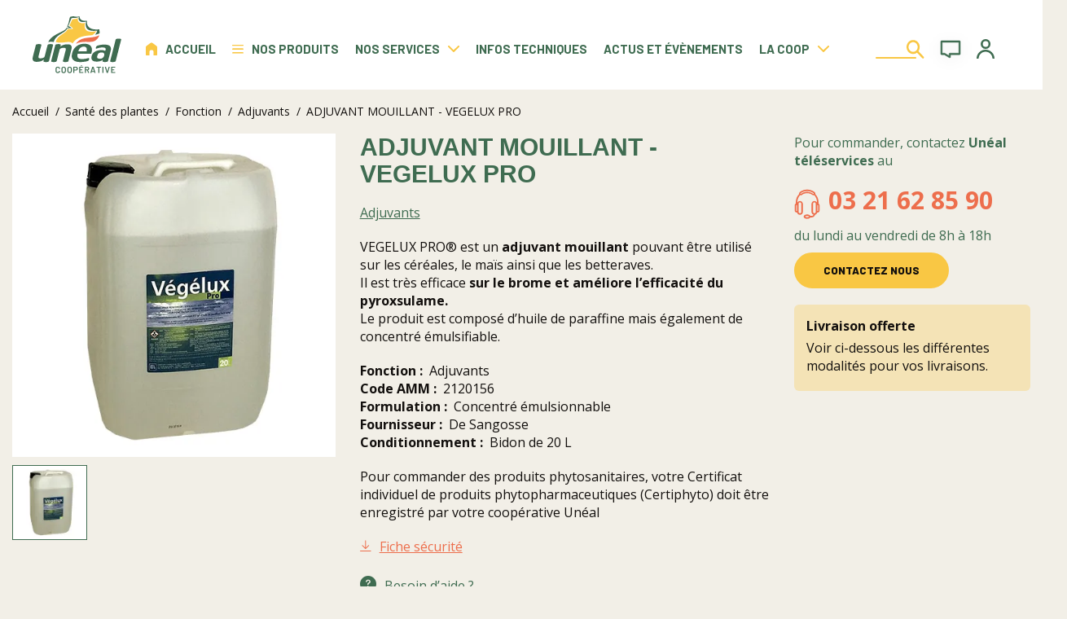

--- FILE ---
content_type: text/html;charset=utf-8
request_url: https://uneal.com/p/U000603/adjuvant-mouillant-vegelux-pro
body_size: 18371
content:
<!DOCTYPE html>
<html class="no-js" lang="fr"><head>
<meta http-equiv="X-UA-Compatible" content="IE=edge">
<meta name="viewport" content="width=device-width, initial-scale=1">
<link rel="shortcut icon" type="image/x-icon" href="/INTERSHOP/static/WFS/ADVITAM-Uneal-Site/-/-/fr_FR/themes/uneal/img/favicon.ico"><meta name="robots" content="index,follow" /><link rel="canonical" href="https://uneal.com/phyto/1001/10010/p/U000603/adjuvant-mouillant-vegelux-pro" /><title>ADJUVANT MOUILLANT - VEGELUX PRO | Coop&eacute;rative Un&eacute;al</title><script src="/INTERSHOP/static/WFS/ADVITAM-Uneal-Site/-/-/fr_FR/js/vendor/jquery-3.7.1.min.js"></script>
<script src="/INTERSHOP/static/WFS/ADVITAM-Uneal-Site/-/-/fr_FR/themes/uneal/js/script.js"></script><script type="text/javascript">
/*
* Translated default messages for bootstrap-select.
*/
(function ($) {
$.fn.selectpicker.defaults = {
noneSelectedText: "Rien sélectionné",
noneResultsText: "Aucun résultat correspond à {0}",
countSelectedText: function (numSelected, numTotal) {
return (numSelected == 1) ? "{0} article sélectionné" : "{0} articles sélectionnés";
}, 
selectAllText: "Sélectionner tout",
deselectAllText:"Désélectionner tout"
};
})(jQuery);
</script><script type="text/javascript">
(function(a) {a.fn.datepicker.dates.fr = {days: ["Dimanche", "Lundi", "Mardi", "Mercredi", "Jeudi", "Vendredi", "Samedi"],daysShort: ["Dim", "Lun", "Mar", "Mer", "Jeu", "Ven", "Sam"],daysMin: ["Di", "Lu", "Ma", "Me", "Je", "Ve", "Sa"],months: ["Janvier", "Février","Mars", "Avril", "Mai", "Juin", "Juillet", "Août", "Septembre", "Octobre", "Novembre", "Decembre"],monthsShort: ["Jan", "Fév", "Mar", "Avr","Mai", "Jun", "Jui", "Aoû", "Sep", "Oct", "Nov", "Déc"],today: "Aujourd’hui",monthsTitle: "Mois",clear: "Effacer",weekStart: 1,format: "dd/MM/yyyy",titleFormat:"MM yyyy"}})(jQuery);
</script>
<script type="text/javascript">
(function($) {
$.fn.bootstrapValidator.i18n.forbiddensymbols = $.extend($.fn.bootstrapValidator.i18n.forbiddensymbols || {}, {
'default': 'Your input contains forbidden symbols.'
});
$.fn.bootstrapValidator.validators.forbiddensymbols = {
enableByHtml5: function($field) {
return (undefined !== $field.attr('forbiddensymbols'));
},
/**
* Return true if and only if the input value is a valid name
*
* @param {BootstrapValidator} validator Validate plugin instance
* @param {jQuery} $field Field element
* @param {Object} [options]
* @returns {Boolean}
*/
validate: function(validator, $field, options) {
var value = $field.val();
if (value === '') {
return true;
}
var forbiddenSymbolsRegExp = /^[^\<\>\&\@\;\%\*\#\|\_\[\]\!\?\~\+\{\}\(\)\:]*$/;
return forbiddenSymbolsRegExp.test(value);
}
};
}(window.jQuery));
</script>





<script type="text/javascript">
if (typeof RetailShop === 'undefined') {var RetailShop = {}};
RetailShop.URLs = {};
RetailShop.URLs.getProductComponents = "https://uneal.com/INTERSHOP/web/WFS/ADVITAM-Uneal-Site/fr_FR/-/EUR/ViewProduct-RenderProductComponents?CatalogID=phyto&CategoryName=10010"; // additional params: SKU, cid, [cid, cid, ...]
RetailShop.URLs.getRecommendedProducts = "https://uneal.com/INTERSHOP/web/WFS/ADVITAM-Uneal-Site/fr_FR/-/EUR/ViewProductRecommendation-Start"; // params: SKU, ContextViewId
RetailShop.URLs.getRecommendationSession = "https://uneal.com/INTERSHOP/web/WFS/ADVITAM-Uneal-Site/fr_FR/-/EUR/ViewProductRecommendation-GetSessionData"; // no params
RetailShop.URLs.loginPage = "https://uneal.com/s5-se-connecter";
const REST_HOST = '';
const REST_WEB_ADAPTER = '/INTERSHOP/rest';
const CURRENT_DOMAIN = 'ADVITAM-Uneal-Site';
const SERVER_GROUP = 'WFS';
const LOCALE = '';
</script><script src="/INTERSHOP/static/WFS/ADVITAM-Uneal-Site/-/-/fr_FR/js/extensions_b2b.js?lastModified=1617953634000"></script><script type="text/javascript">
if (typeof RESTConfiguration === 'undefined')
{
var RESTConfiguration = {}
RESTConfigurationClass = function() {
var http = location.protocol.concat("//").concat(window.location.hostname);
this.AuthenticationToken = null;
this.BusinessPartnerNo = null;
this.CustomerNo = null;
this.Login = null;
this.WebServerSecureURL = null;
this.WebServerURL = null;
this.URLMappingRESTWebadapter = null;
this.URLMappingPipelineWebadapter = null;
this.Domain = null;
this.ServerGroup = null;
this.URLIdentifier = null;
this.LocaleID = null;
this.CurrencyCode = null;
this.CustomerTypeID = null;
this.URLMappingStaticWebadapter = null;
};
RESTConfigurationClass.prototype = {
get: function(index) {
return this[index];
},
set: function(index, value) {
this[index] = value;
},
getCurrentHost: function() {
return window.location.origin;
},
getWebUrl: function() {
return this.getCurrentHost() + this.URLMappingPipelineWebadapter + '/' + this.ServerGroup + '/' + this.Domain + '/' + this.LocaleID + '/' + this.URLIdentifier + '/' + this.CurrencyCode + '/';
},
getRESTUrl: function() {
return this.getCurrentHost() + this.URLMappingRESTWebadapter + '/' + this.ServerGroup + '/' + this.Domain + '/' + this.URLIdentifier;
},
getBaseRESTUrl: function() {
return this.getCurrentHost() + this.URLMappingRESTWebadapter + '/' + this.ServerGroup + '/' + this.Domain + '/-;loc=' + this.LocaleID + '/';
},
getStaticUrl: function() {
return this.URLMappingStaticWebadapter + '/' + this.ServerGroup + '/' + this.Domain + '/' + this.URLIdentifier + '/-/' + this.LocaleID + '/';
},
getRESTClientHost: function() {
return this.URLMappingRESTWebadapter + '/' + this.ServerGroup;
},
getRESTClientPrefix: function() {
return this.Domain + '/' + this.URLIdentifier;
},
getAuthenticationToken: function() {
return this.AuthenticationToken;
},
getCustomerUrlPart: function(accountAdmin) {
if (this.CustomerTypeID === 'PRIVATE' || accountAdmin === true) {
return 'customers/' + this.CustomerNo;
}else{
return 'customers/' + this.CustomerNo + '/users/' + this.Login;
}
},
getLocale: function(rewrite) {
if (typeof rewrite === 'undefined') {
return this.LocaleID;
}else{
return this.LocaleID.replace('_','-');
}
},
getLang: function() {
return this.LocaleID.split('_')[0];
},
getLocalizationsUrl: function(id) {
if (typeof id !== 'undefined' && typeof id === 'string') {
return this.getStaticUrl() + 'js/localizations/' + id + '-' + RESTConfiguration.LocaleID + '.json'
}
return this.getStaticUrl() + 'js/localizations/'
},
getLocalizationProperties: function(topic, locale) {
if (typeof locale === 'undefined') {
var locale = this.getLocale();
}
var promise = $.getJSON(this.getWebUrl() + 'ViewLocalization-Get?topic='+topic+'&locale='+locale).then(function(data) {
var localizationProperties = {};
localizationProperties[RESTConfiguration.getLocale()] = data;
return localizationProperties;
});
return promise;
}
};
};
RESTConfiguration = new RESTConfigurationClass();

RESTConfiguration.set('AuthenticationToken', 'encryption0@PBEWithMD5AndTripleDES:ZJ9vXyjGPMY=|Uu/b5NTKSgkcmoZfw5igdZA7PnpAdIe+8666FY4TlKJKhNOIFeVFtQ==');

RESTConfiguration.set('WebServerSecureURL', 'https://www.nord-agroequipement.fr:443')

RESTConfiguration.set('WebServerURL', 'http://www.nord-agroequipement.fr:80')

RESTConfiguration.set('URLMappingRESTWebadapter', '/INTERSHOP/rest')

RESTConfiguration.set('URLMappingPipelineWebadapter', '/INTERSHOP/web')

RESTConfiguration.set('Domain', 'ADVITAM-Uneal-Site')

RESTConfiguration.set('ServerGroup', 'WFS')

RESTConfiguration.set('URLIdentifier', '-')

RESTConfiguration.set('LocaleID', 'fr_FR')

RESTConfiguration.set('CurrencyCode', 'EUR')

RESTConfiguration.set('URLMappingStaticWebadapter', '/INTERSHOP/static')

RESTConfiguration.set("MoneyFormat", {

"EUR_EURO_LONG": { precision: 2, decimal: ",", thousand: " ", format: { pos: "%v €", neg: "- %v €" } },
"EUR_MONEY_LONG": { precision: 2, decimal: ",", thousand: " ", format: { pos: "%v €", neg: "- %v €" } },
"EUR_EURO_COMBINED": { precision: 2, decimal: ",", thousand: " ", format: { pos: "%v €", neg: "- %v €" } },
"EUR_MONEY_INPUT": { precision: 2, decimal: ",", thousand: " ", format: { pos: "%v", neg: "-%v" } },
"EUR_MONEY_SHORT": { precision: 2, decimal: ",", thousand: " ", format: { pos: "%v", neg: "- %v" } },
"EUR_EURO_SHORT": { precision: 2, decimal: ",", thousand: " ", format: { pos: "%v", neg: "- %v" } }
});

RESTConfiguration.set("DateFormat", {

"DATE_INPUT": "dd/MM/yyyy"
,
"TIME_INPUT": "HH:mm"
,
"DATE_TIME_INPUT": "dd/MM/yyyy HH:mm"
,
"DATE_SHORT": "dd/MM/yyyy"
,
"DATE_TIME": "HH:mm:ss"
,
"DATE_LONG": "dd/MM/yyyy"

});
</script><link rel="stylesheet" type="text/css" media="all" href="/INTERSHOP/static/WFS/ADVITAM-Uneal-Site/-/-/fr_FR/themes/uneal/css/style.css"><link rel="stylesheet" type="text/css" media="all" href="/INTERSHOP/static/WFS/ADVITAM-Uneal-Site/-/-/fr_FR/themes/uneal/css/utilities.min.css"><!----><script type="text/javascript">
window.cssDir = "/INTERSHOP/static/WFS/ADVITAM-Uneal-Site/-/-/fr_FR/css/";
window.imgDir = "/INTERSHOP/static/WFS/ADVITAM-Uneal-Site/-/-/fr_FR/images/";
</script>







<script>
(function() {
window.dataLayer = [];

window.dataLayer.push({"event":"page","pageInformations":{"pageType":"product","pageName":"ADJUVANT MOUILLANT - VEGELUX PRO"}});

window.dataLayer.push({"event":"productDetail","ecommerce":{"detail":{"products":[{"quantity":"","price":"20","name":"ADJUVANT MOUILLANT - VEGELUX PRO","id":"U000603","category":"Adjuvants","stock":"En stock","brand":""}]}}});

window.dataLayer.push({"event":"default","customerType":"none","environment":"Prod","postalCode":"","customerID":"none","loginStatus":"no","memberID":"none","marketingCustomerType":""});

})();
</script>
<!-- Google Tag Manager -->
<script>
(function(w,d,s,l,i){w[l]=w[l]||[];w[l].push({'gtm.start':
new Date().getTime(),event:'gtm.js'});var f=d.getElementsByTagName(s)[0],
j=d.createElement(s),dl=l!='dataLayer'?'&l='+l:'';j.async=true;j.src=
'https://www.googletagmanager.com/gtm.js?id='+i+dl;f.parentNode.insertBefore(j,f);
})(window,document,'script','dataLayer','GTM-PQDT68M');
</script>
<!-- End Google Tag Manager --><script src="/INTERSHOP/static/WFS/ADVITAM-Uneal-Site/-/-/fr_FR/js/gtm_events.js"></script></head>
<body 
class="

"
data-applicationframe="page/ProductPage"data-pipeline="ViewProduct"data-start-node="Start"
data-dtis="dt-layer"
><noscript>
<iframe src="https://www.googletagmanager.com/ns.html?id=GTM-PQDT68M"
height="0" width="0" style="display:none;visibility:hidden">
</iframe>
</noscript><noscript>
<div class="system-notification">
<div class="container">
<div class="row">
<div class="col-sm-12">
<div class="system-notification-icon">
<span class="glyphicon glyphicon-warning-sign"></span>
</div>
<div class="system-notification-text">
<h2>Il semble que JavaScript est d&eacute;sactiv&eacute; dans votre navigateur.</h2>
<p>Pour utiliser ce site Web, JavaScript doit être activé dans votre navigateur.</p>
<p>Veuillez activer JavaScript et recharger cette page.</p>
</div>
</div>
</div>
</div>
</div>
</noscript><div id="disabled-cookies-warning" style="display: none;">
<div class="system-notification">
<div class="container">
<div class="row">
<div class="col-sm-12">
<div class="system-notification-icon">
<span class="glyphicon glyphicon-warning-sign"></span>
</div>
<div class="system-notification-text">
<h2>Il semble que votre navigateur a d&eacute;sactiv&eacute; les cookies.</h2>
<p>Le site Web exige que votre navigateur active les cookies pour ouvrir une session.</p>
<p>Veuillez activer les cookies et recharger cette page.</p>
</div>
</div>
</div>
</div>
</div>
<script type="text/javascript">
(function cookieTest(){
var name = 'cookie_test';
if(location.protocol == 'https:') {
document.cookie = name + '=; Secure; SameSite=None;';
} else {
document.cookie = name + '=;';
}
if (document.cookie.indexOf(name) == -1) {
$('#disabled-cookies-warning').show();
}
document.cookie = name + '=; expires=Thu, 01-Jan-70 00:00:01 GMT;';
})();
</script>
</div><header class="dt-c-Header dt-u-hspace" data-dtis="dt-header"><div data-dtdisplay="large"></div>
<div data-dtdisplay="small"></div>
<div class="dt-c-Header-wrapper dt-u-wrapper" data-size="xlarge">
<a href="https://uneal.com/" rel="home" class="dt-c-Header-logo"><img src="/INTERSHOP/static/WFS/ADVITAM-Uneal-Site/-/-/fr_FR/themes/uneal/img/logo.svg" alt="Logo"></a>
<div class="dt-c-Header-navigation"><nav class="dt-c-Navigation" data-dtis="dt-navigation" data-header="navigation">
<div data-dtdisplay="large"></div>
<div data-dtdisplay="small"></div>
<ul class="dt-c-Navigation-list" data-navigation="list">
<li class="dt-c-Navigation-item" data-type="home"><a rel="home" href="https://uneal.com/" class="dt-c-Navigation-item-name" data-navigation="item" data-icon="left" data-nowrap="true" >
<img src="/INTERSHOP/static/WFS/ADVITAM-Uneal-Site/-/-/fr_FR/themes/uneal/img/icons/house.svg" alt="">Accueil</a>
</li>
<li class="dt-c-Navigation-item" data-parent="true" data-type="products"><a class="dt-c-Navigation-item-name" data-navigation="item" data-icon="left" data-nowrap="true">
<img src="/INTERSHOP/static/WFS/ADVITAM-Uneal-Site/-/-/fr_FR/themes/uneal/img/icons/burger.svg" alt="">Nos produits</a>
<div id="product-menu" class="dt-c-Navigation-item-submenu dt-u-wrapper" data-navigation="submenu" data-navigation-lvl="-1">
<div class="dt-c-Navigation-item-submenu-wrapper">
<button class="dt-c-Navigation-item-submenu-mobileToggler" data-show-hide="toggler">Nos produits</button>
<div class="dt-c-NavigationProducts">
<ul class="dt-c-NavigationProducts-list" data-navigation="product-category-list">




<li class="dt-c-NavigationProducts-item" data-parent="true">
<a href="https://uneal.com/u300-engrais/" data-testing-id="300-link" data-navigation="subitem"
>
<span>Engrais</span>
</a>




<div class="dt-c-Navigation-item dt-c-NavigationProducts-item-submenu" data-navigation="product-category-submenu" data-navigation-lvl="-2">
<div class="dt-c-NavigationProducts-item-submenu-links">
<button class="dt-c-Navigation-item-submenu-mobileToggler" data-navigation-return data-navigation-lvl="-2">Engrais</button>
<ul class="category-level1"><li class="main-navigation-level1-item"
data-parent="true"><a href="https://uneal.com/u300-engrais/c3001-engrais-simples/" data-navigation="subsubitem">Engrais simples</a>




<div class="dt-c-Navigation-item dt-c-NavigationProducts-item-submenu-links" data-navigation="product-category-submenu-links" data-navigation-lvl="-3">
<button class="dt-c-Navigation-item-submenu-mobileToggler" data-navigation-return data-navigation-lvl="-3"></button>
<div class="dt-c-NavigationProducts-item-submenu-links-wrapper">
<ul class="category-level2"><li class="main-navigation-level2-item"><a href="https://uneal.com/u300-engrais/c30010-engrais-azotes/" data-navigation="subsubitemlink">Engrais Azot&eacute;s</a></li><li class="main-navigation-level2-item"><a href="https://uneal.com/u300-engrais/c30011-engrais-azotes-soufres/" data-navigation="subsubitemlink">Engrais Azot&eacute;s soufr&eacute;s</a></li><li class="main-navigation-level2-item"><a href="https://uneal.com/u300-engrais/c30012-engrais-phosphates/" data-navigation="subsubitemlink">Engrais Phosphat&eacute;s</a></li><li class="main-navigation-level2-item"><a href="https://uneal.com/u300-engrais/c30013-engrais-potassique/" data-navigation="subsubitemlink">Engrais Potassique</a></li><li class="main-navigation-level2-item"><a href="https://uneal.com/u300-engrais/c30014-engrais-magnesien/" data-navigation="subsubitemlink">Engrais Magn&eacute;sien</a></li></ul>
</div>
</div></li><li class="main-navigation-level1-item"
data-parent="true"><a href="https://uneal.com/u300-engrais/c3002-engrais-complexes/" data-navigation="subsubitem">Engrais complexes</a>




<div class="dt-c-Navigation-item dt-c-NavigationProducts-item-submenu-links" data-navigation="product-category-submenu-links" data-navigation-lvl="-3">
<button class="dt-c-Navigation-item-submenu-mobileToggler" data-navigation-return data-navigation-lvl="-3"></button>
<div class="dt-c-NavigationProducts-item-submenu-links-wrapper">
<ul class="category-level2"><li class="main-navigation-level2-item"><a href="https://uneal.com/u300-engrais/c30020-engrais-np/" data-navigation="subsubitemlink">Engrais NP</a></li><li class="main-navigation-level2-item"><a href="https://uneal.com/u300-engrais/c30021-engrais-pk/" data-navigation="subsubitemlink">Engrais PK</a></li><li class="main-navigation-level2-item"><a href="https://uneal.com/u300-engrais/c30023-engrais-npk/" data-navigation="subsubitemlink">Engrais NPK</a></li></ul>
</div>
</div></li><li class="main-navigation-level1-item"
data-parent="true"><a href="https://uneal.com/u300-engrais/c3003-engrais-de-specialite/" data-navigation="subsubitem">Engrais de sp&eacute;cialit&eacute;</a>




<div class="dt-c-Navigation-item dt-c-NavigationProducts-item-submenu-links" data-navigation="product-category-submenu-links" data-navigation-lvl="-3">
<button class="dt-c-Navigation-item-submenu-mobileToggler" data-navigation-return data-navigation-lvl="-3"></button>
<div class="dt-c-NavigationProducts-item-submenu-links-wrapper">
<ul class="category-level2"><li class="main-navigation-level2-item"><a href="https://uneal.com/u300-engrais/c30030-engrais-starter/" data-navigation="subsubitemlink">Engrais starter</a></li><li class="main-navigation-level2-item"><a href="https://uneal.com/u300-engrais/c30031-engrais-proteges/" data-navigation="subsubitemlink">Engrais prot&eacute;g&eacute;s</a></li><li class="main-navigation-level2-item"><a href="https://uneal.com/u300-engrais/c30032-engrais-foliaire-et-biostimulant/" data-navigation="subsubitemlink">Engrais foliaire et biostimulant</a></li><li class="main-navigation-level2-item"><a href="https://uneal.com/u300-engrais/c30035-engrais-endive/" data-navigation="subsubitemlink">Engrais endive</a></li></ul>
</div>
</div></li><li class="main-navigation-level1-item"
data-parent="true"><a href="https://uneal.com/u300-engrais/c3004-amendement/" data-navigation="subsubitem">Amendement</a>




<div class="dt-c-Navigation-item dt-c-NavigationProducts-item-submenu-links" data-navigation="product-category-submenu-links" data-navigation-lvl="-3">
<button class="dt-c-Navigation-item-submenu-mobileToggler" data-navigation-return data-navigation-lvl="-3"></button>
<div class="dt-c-NavigationProducts-item-submenu-links-wrapper">
<ul class="category-level2"><li class="main-navigation-level2-item"><a href="https://uneal.com/u300-engrais/c30040-amendement-organique/" data-navigation="subsubitemlink">Amendement organique</a></li><li class="main-navigation-level2-item"><a href="https://uneal.com/u300-engrais/c30041-amendement-calcaire/" data-navigation="subsubitemlink">Amendement calcaire</a></li></ul>
</div>
</div></li><li class="main-navigation-level1-item"
data-parent="true"><a href="https://uneal.com/u300-engrais/c3005-engrais-bio/" data-navigation="subsubitem">Engrais Bio</a>




</li></ul>
</div>
<div class="dt-c-NavigationProducts-item-submenu-push"><div id="Pagelet_bJTAqKIB5VYAAAGAEYoqKoWQ" class="content-container  "

><div class="nq-c-NavigationPush">
<div class="nq-c-NavigationPush-image"><img src="/INTERSHOP/static/WFS/ADVITAM-Uneal-Site/-/ADVITAM-Uneal/fr_FR/Offres%20du%20moment/Menu%20nos%20produits/engrais-site.webp" alt="engrais azotés" width="Semences d'intercultures" /></div>
<div class="nq-c-NavigationPush-content"><span style="font-weight: 800;"><strong>CAN 27</strong></span>
<p><span style="color: #f9c744;">Venez découvrir notre produit.</span></p>
<p><span style="font-weight: 600;">Engrais azoté minéral à base de nitrate d'ammonium.</span></p>
</div>
<a class="nq-c-NavigationPush-link" href="/300/3001/30010/p/U000851/can-27-granule">Voir le produit</a></div>
<br />
<div class="nq-c-NavigationPush">
<div class="nq-c-NavigationPush-image"><img src="/INTERSHOP/static/WFS/ADVITAM-Uneal-Site/-/ADVITAM-Uneal/fr_FR/Offres%20du%20moment/Menu%20nos%20produits/Engrais-site-2.webp" alt="engrais azoté" width="1159" height="774" /></div>
<div class="nq-c-NavigationPush-content"><span style="font-weight: 800;"><strong>NITROSULF</strong></span>
<p><span style="color: #f9c744;">Venez découvrir notre produit.</span></p>
<p><span style="font-weight: 600;">Engrais azoté sous-forme nitrique et ammoniacal en association avec du soufre.</span></p>
</div>
<a class="nq-c-NavigationPush-link" href="/300/3001/30011/p/U000852/nitrosulf-24-n-15-so3-granule">Voir le produit</a></div></div></div>
<div class="dt-c-NavigationProducts-item-submenu-textRight"></div>
</div></li>




<li class="dt-c-NavigationProducts-item" data-parent="true">
<a href="https://uneal.com/u200-semences/" data-testing-id="200-link" data-navigation="subitem"
>
<span>Semences</span>
</a>




<div class="dt-c-Navigation-item dt-c-NavigationProducts-item-submenu" data-navigation="product-category-submenu" data-navigation-lvl="-2">
<div class="dt-c-NavigationProducts-item-submenu-links">
<button class="dt-c-Navigation-item-submenu-mobileToggler" data-navigation-return data-navigation-lvl="-2">Semences</button>
<ul class="category-level1"><li class="main-navigation-level1-item"
data-parent="true"><a href="https://uneal.com/u200-semences/c2001-cultures/" data-navigation="subsubitem">Cultures</a>




<div class="dt-c-Navigation-item dt-c-NavigationProducts-item-submenu-links" data-navigation="product-category-submenu-links" data-navigation-lvl="-3">
<button class="dt-c-Navigation-item-submenu-mobileToggler" data-navigation-return data-navigation-lvl="-3"></button>
<div class="dt-c-NavigationProducts-item-submenu-links-wrapper">
<ul class="category-level2"><li class="main-navigation-level2-item"><a href="https://uneal.com/u200-semences/c20010-cereales-a-paille/" data-navigation="subsubitemlink">C&eacute;r&eacute;ales &agrave;&nbsp;paille</a></li><li class="main-navigation-level2-item"><a href="https://uneal.com/u200-semences/c20011-proteagineux/" data-navigation="subsubitemlink">Prot&eacute;agineux</a></li><li class="main-navigation-level2-item"><a href="https://uneal.com/u200-semences/c20012-colza/" data-navigation="subsubitemlink">Colza</a></li><li class="main-navigation-level2-item"><a href="https://uneal.com/u200-semences/c20013-betterave-fourragere/" data-navigation="subsubitemlink">Betterave fourrag&egrave;re</a></li><li class="main-navigation-level2-item"><a href="https://uneal.com/u200-semences/c20014-mais/" data-navigation="subsubitemlink">Ma&iuml;s</a></li><li class="main-navigation-level2-item"><a href="https://uneal.com/u200-semences/c20015-sorgho/" data-navigation="subsubitemlink">Sorgho</a></li></ul>
</div>
</div></li><li class="main-navigation-level1-item"
data-parent="true"><a href="https://uneal.com/u200-semences/c2002-fourrageres/" data-navigation="subsubitem">Fourrag&egrave;res</a>




<div class="dt-c-Navigation-item dt-c-NavigationProducts-item-submenu-links" data-navigation="product-category-submenu-links" data-navigation-lvl="-3">
<button class="dt-c-Navigation-item-submenu-mobileToggler" data-navigation-return data-navigation-lvl="-3"></button>
<div class="dt-c-NavigationProducts-item-submenu-links-wrapper">
<ul class="category-level2"><li class="main-navigation-level2-item"><a href="https://uneal.com/u200-semences/c20020-legumineuses/" data-navigation="subsubitemlink">L&eacute;gumineuses</a></li><li class="main-navigation-level2-item"><a href="https://uneal.com/u200-semences/c20021-graminees/" data-navigation="subsubitemlink">Gramin&eacute;es</a></li><li class="main-navigation-level2-item"><a href="https://uneal.com/u200-semences/c20022-melanges-fourragers/" data-navigation="subsubitemlink">M&eacute;langes fourragers</a></li></ul>
</div>
</div></li><li class="main-navigation-level1-item"
data-parent="true"><a href="https://uneal.com/u200-semences/c2003-couverts-vegetaux-cipan/" data-navigation="subsubitem">Couverts v&eacute;g&eacute;taux - Cipan</a>




<div class="dt-c-Navigation-item dt-c-NavigationProducts-item-submenu-links" data-navigation="product-category-submenu-links" data-navigation-lvl="-3">
<button class="dt-c-Navigation-item-submenu-mobileToggler" data-navigation-return data-navigation-lvl="-3"></button>
<div class="dt-c-NavigationProducts-item-submenu-links-wrapper">
<ul class="category-level2"><li class="main-navigation-level2-item"><a href="https://uneal.com/u200-semences/c20030-legumineuses/" data-navigation="subsubitemlink">L&eacute;gumineuses</a></li><li class="main-navigation-level2-item"><a href="https://uneal.com/u200-semences/c20031-cruciferes/" data-navigation="subsubitemlink">Crucif&egrave;res</a></li><li class="main-navigation-level2-item"><a href="https://uneal.com/u200-semences/c20032-graminees/" data-navigation="subsubitemlink">Gramin&eacute;es</a></li><li class="main-navigation-level2-item"><a href="https://uneal.com/u200-semences/c20033-melanges-cipan/" data-navigation="subsubitemlink">M&eacute;langes CIPAN</a></li><li class="main-navigation-level2-item"><a href="https://uneal.com/u200-semences/c20034-phacelie/" data-navigation="subsubitemlink">Phac&eacute;lie</a></li></ul>
</div>
</div></li><li class="main-navigation-level1-item"
data-parent="true"><a href="https://uneal.com/u200-semences/c2004-semences-bio/" data-navigation="subsubitem">Semences Bio</a>




<div class="dt-c-Navigation-item dt-c-NavigationProducts-item-submenu-links" data-navigation="product-category-submenu-links" data-navigation-lvl="-3">
<button class="dt-c-Navigation-item-submenu-mobileToggler" data-navigation-return data-navigation-lvl="-3"></button>
<div class="dt-c-NavigationProducts-item-submenu-links-wrapper">
<ul class="category-level2"><li class="main-navigation-level2-item"><a href="https://uneal.com/u200-semences/c20040-cereales-a-paille-bio/" data-navigation="subsubitemlink">C&eacute;r&eacute;ales &agrave; paille Bio</a></li><li class="main-navigation-level2-item"><a href="https://uneal.com/u200-semences/c20041-fourrageres-bio/" data-navigation="subsubitemlink">Fourrag&egrave;res Bio</a></li><li class="main-navigation-level2-item"><a href="https://uneal.com/u200-semences/c20042-couverts-vegetaux-bio/" data-navigation="subsubitemlink">Couverts v&eacute;g&eacute;taux Bio</a></li><li class="main-navigation-level2-item"><a href="https://uneal.com/u200-semences/c20043-mais-bio/" data-navigation="subsubitemlink">Ma&iuml;s Bio</a></li><li class="main-navigation-level2-item"><a href="https://uneal.com/u200-semences/c20044-autres-cultures-bio/" data-navigation="subsubitemlink">Autres cultures Bio</a></li></ul>
</div>
</div></li><li class="main-navigation-level1-item"
data-parent="true"><a href="https://uneal.com/u200-semences/c2006-methanisation/" data-navigation="subsubitem">M&eacute;thanisation</a>




<div class="dt-c-Navigation-item dt-c-NavigationProducts-item-submenu-links" data-navigation="product-category-submenu-links" data-navigation-lvl="-3">
<button class="dt-c-Navigation-item-submenu-mobileToggler" data-navigation-return data-navigation-lvl="-3"></button>
<div class="dt-c-NavigationProducts-item-submenu-links-wrapper">
<ul class="category-level2"><li class="main-navigation-level2-item"><a href="https://uneal.com/u200-semences/c20060-biomasse-de-printemps/" data-navigation="subsubitemlink">Biomasse de printemps</a></li><li class="main-navigation-level2-item"><a href="https://uneal.com/u200-semences/c20061-biomasse-d-ete/" data-navigation="subsubitemlink">Biomasse d&#39;&eacute;t&eacute;</a></li></ul>
</div>
</div></li><li class="main-navigation-level1-item"
data-parent="true"><a href="https://uneal.com/u200-semences/c2007-gamme-coeur/" data-navigation="subsubitem">Gamme coeur</a>




<div class="dt-c-Navigation-item dt-c-NavigationProducts-item-submenu-links" data-navigation="product-category-submenu-links" data-navigation-lvl="-3">
<button class="dt-c-Navigation-item-submenu-mobileToggler" data-navigation-return data-navigation-lvl="-3"></button>
<div class="dt-c-NavigationProducts-item-submenu-links-wrapper">
<ul class="category-level2"><li class="main-navigation-level2-item"><a href="https://uneal.com/u200-semences/c20072-ble/" data-navigation="subsubitemlink">Bl&eacute;</a></li><li class="main-navigation-level2-item"><a href="https://uneal.com/u200-semences/c20071-colza/" data-navigation="subsubitemlink">Colza</a></li><li class="main-navigation-level2-item"><a href="https://uneal.com/u200-semences/c20073-escourgeon/" data-navigation="subsubitemlink">Escourgeon</a></li><li class="main-navigation-level2-item"><a href="https://uneal.com/u200-semences/c20074-mais/" data-navigation="subsubitemlink">Ma&iuml;s</a></li></ul>
</div>
</div></li></ul>
</div>
<div class="dt-c-NavigationProducts-item-submenu-push"><div id="Pagelet_xHvAqKIBO9UAAAGAlFVW2Zl7" class="content-container  "

><div class="nq-c-NavigationPush">
<div class="nq-c-NavigationPush-image"><img src="/INTERSHOP/static/WFS/ADVITAM-Uneal-Site/-/ADVITAM-Uneal/fr_FR/Offres%20du%20moment/Menu%20nos%20produits/Colza-MIS-EN-AVANT.webp" alt="" width="500" height="500" /></div>
<div class="nq-c-NavigationPush-content"><span style="font-weight: 800;"><strong>COLZA RGT CEOS<br /></strong></span>
<p><span style="color: #f9c744;">Venez découvrir notre nouveau colza.</span></p>
<p><span style="font-weight: 600;">RGT CEOS est un colza d'hiver ... ⁣</span></p>
</div>
<a class="nq-c-NavigationPush-link" href="https://uneal.com/200/2001/20012/p/U001417/colza-rgt-ceos">Voir le produit</a></div>
<br />
<div class="nq-c-NavigationPush">
<div class="nq-c-NavigationPush-image"><img src="/INTERSHOP/static/WFS/ADVITAM-Uneal-Site/-/ADVITAM-Uneal/fr_FR/Offres%20du%20moment/Menu%20nos%20produits/mais-fourrage-MISE-EN-AVANT.webp" alt="MAIS" width="612" height="408" /><br /><br /></div>
<div class="nq-c-NavigationPush-content"><strong>MAIS RGT SMARTBOX<br /></strong>
<p><span style="color: #f9c744;">Venez découvrir un maïs de la gamme coeur.</span></p>
<p><span style="font-weight: 600;">MAIS RGT SMARTBOX est un maïs précoce... </span></p>
</div>
<a class="nq-c-NavigationPush-link" href="https://uneal.com/200/2007/20074/p/U001268-03/mais-fourrage-rgt-smartboxx">Voir le produit</a></div></div></div>
<div class="dt-c-NavigationProducts-item-submenu-textRight"></div>
</div></li>




<li class="dt-c-NavigationProducts-item" data-parent="true">
<a href="https://uneal.com/uphyto-sante-des-plantes/" data-testing-id="phyto-link" data-navigation="subitem"
>
<span>Sant&eacute; des plantes</span>
</a>




<div class="dt-c-Navigation-item dt-c-NavigationProducts-item-submenu" data-navigation="product-category-submenu" data-navigation-lvl="-2">
<div class="dt-c-NavigationProducts-item-submenu-links">
<button class="dt-c-Navigation-item-submenu-mobileToggler" data-navigation-return data-navigation-lvl="-2">Sant&eacute; des plantes</button>
<ul class="category-level1"><li class="main-navigation-level1-item"
data-parent="true"><a data-navigation="subsubitem">Fonction</a>




<div class="dt-c-Navigation-item dt-c-NavigationProducts-item-submenu-links" data-navigation="product-category-submenu-links" data-navigation-lvl="-3">
<button class="dt-c-Navigation-item-submenu-mobileToggler" data-navigation-return data-navigation-lvl="-3"></button>
<div class="dt-c-NavigationProducts-item-submenu-links-wrapper">
<ul class="category-level2"><li class="main-navigation-level2-item"><a href="https://uneal.com/uphyto-sante-des-plantes/c10010-adjuvants/" data-navigation="subsubitemlink">Adjuvants</a></li><li class="main-navigation-level2-item"><a href="https://uneal.com/uphyto-sante-des-plantes/c10011-anti-limace/" data-navigation="subsubitemlink">Anti-limace</a></li><li class="main-navigation-level2-item"><a href="https://uneal.com/uphyto-sante-des-plantes/c10012-fongicides/" data-navigation="subsubitemlink">Fongicides</a></li><li class="main-navigation-level2-item"><a href="https://uneal.com/uphyto-sante-des-plantes/c10013-herbicides/" data-navigation="subsubitemlink">Herbicides</a></li><li class="main-navigation-level2-item"><a href="https://uneal.com/uphyto-sante-des-plantes/c10014-insecticides/" data-navigation="subsubitemlink">Insecticides</a></li><li class="main-navigation-level2-item"><a href="https://uneal.com/uphyto-sante-des-plantes/c10015-oligo-elements/" data-navigation="subsubitemlink">Oligo-&eacute;l&eacute;ments</a></li><li class="main-navigation-level2-item"><a href="https://uneal.com/uphyto-sante-des-plantes/c10017-regulateurs/" data-navigation="subsubitemlink">R&eacute;gulateurs</a></li><li class="main-navigation-level2-item"><a href="https://uneal.com/uphyto-sante-des-plantes/c10018-traitement-de-semences/" data-navigation="subsubitemlink">Traitement de&nbsp;semences</a></li></ul>
</div>
</div></li><li class="main-navigation-level1-item"
data-parent="true"><a data-navigation="subsubitem">Cultures</a>




<div class="dt-c-Navigation-item dt-c-NavigationProducts-item-submenu-links" data-navigation="product-category-submenu-links" data-navigation-lvl="-3">
<button class="dt-c-Navigation-item-submenu-mobileToggler" data-navigation-return data-navigation-lvl="-3"></button>
<div class="dt-c-NavigationProducts-item-submenu-links-wrapper">
<ul class="category-level2"><li class="main-navigation-level2-item"><a href="https://uneal.com/uphyto-sante-des-plantes/c10020-arboriculture-et-maraichage/" data-navigation="subsubitemlink">Arboriculture et maraichage</a></li><li class="main-navigation-level2-item"><a href="https://uneal.com/uphyto-sante-des-plantes/c10021-betteraves/" data-navigation="subsubitemlink">Betteraves</a></li><li class="main-navigation-level2-item"><a href="https://uneal.com/uphyto-sante-des-plantes/c10023-colza/" data-navigation="subsubitemlink">Colza</a></li><li class="main-navigation-level2-item"><a href="https://uneal.com/uphyto-sante-des-plantes/c10022-cereales/" data-navigation="subsubitemlink">C&eacute;r&eacute;ales</a></li><li class="main-navigation-level2-item"><a href="https://uneal.com/uphyto-sante-des-plantes/c10028-endives/" data-navigation="subsubitemlink">Endives</a></li><li class="main-navigation-level2-item"><a href="https://uneal.com/uphyto-sante-des-plantes/c10024-lin/" data-navigation="subsubitemlink">Lin</a></li><li class="main-navigation-level2-item"><a href="https://uneal.com/uphyto-sante-des-plantes/c10025-mais/" data-navigation="subsubitemlink">Ma&iuml;s</a></li><li class="main-navigation-level2-item"><a href="https://uneal.com/uphyto-sante-des-plantes/c10027-pomme-de-terre/" data-navigation="subsubitemlink">Pomme de terre</a></li><li class="main-navigation-level2-item"><a href="https://uneal.com/uphyto-sante-des-plantes/c10026-proteagineux/" data-navigation="subsubitemlink">Prot&eacute;agineux</a></li></ul>
</div>
</div></li></ul>
</div>
<div class="dt-c-NavigationProducts-item-submenu-push"></div>
<div class="dt-c-NavigationProducts-item-submenu-textRight"></div>
</div></li>




<li class="dt-c-NavigationProducts-item" data-parent="true">
<a href="https://uneal.com/u400-elevage/" data-testing-id="400-link" data-navigation="subitem"
>
<span>Elevage</span>
</a>




<div class="dt-c-Navigation-item dt-c-NavigationProducts-item-submenu" data-navigation="product-category-submenu" data-navigation-lvl="-2">
<div class="dt-c-NavigationProducts-item-submenu-links">
<button class="dt-c-Navigation-item-submenu-mobileToggler" data-navigation-return data-navigation-lvl="-2">Elevage</button>
<ul class="category-level1"><li class="main-navigation-level1-item"
data-parent="true"><a href="https://uneal.com/u400-elevage/c4001-alimentation-animale-et-complements/" data-navigation="subsubitem">Alimentation animale et compl&eacute;ments</a>




<div class="dt-c-Navigation-item dt-c-NavigationProducts-item-submenu-links" data-navigation="product-category-submenu-links" data-navigation-lvl="-3">
<button class="dt-c-Navigation-item-submenu-mobileToggler" data-navigation-return data-navigation-lvl="-3"></button>
<div class="dt-c-NavigationProducts-item-submenu-links-wrapper">
<ul class="category-level2"><li class="main-navigation-level2-item"><a href="https://uneal.com/u400-elevage/c40010-matieres-premieres/" data-navigation="subsubitemlink">Mati&egrave;res premi&egrave;res</a></li><li class="main-navigation-level2-item"><a href="https://uneal.com/u400-elevage/c40011-mineraux/" data-navigation="subsubitemlink">Min&eacute;raux</a></li><li class="main-navigation-level2-item"><a href="https://uneal.com/u400-elevage/c40013-aliments-composes-et-mash/" data-navigation="subsubitemlink">Aliments compos&eacute;s et mash</a></li><li class="main-navigation-level2-item"><a href="https://uneal.com/u400-elevage/c40014-aliments-d-allaitement/" data-navigation="subsubitemlink">Aliments d&#39;allaitement</a></li><li class="main-navigation-level2-item"><a href="https://uneal.com/u400-elevage/c40015-blocs-a-lecher-seaux-a-lecher/" data-navigation="subsubitemlink">Blocs &agrave; l&eacute;cher, seaux &agrave; l&eacute;cher</a></li><li class="main-navigation-level2-item"><a href="https://uneal.com/u400-elevage/c40016-solutions-nutritionnelles/" data-navigation="subsubitemlink">Solutions nutritionnelles</a></li></ul>
</div>
</div></li><li class="main-navigation-level1-item"
data-parent="true"><a href="https://uneal.com/u400-elevage/c4002-alimentation-par-type-d-elevage/" data-navigation="subsubitem">Alimentation par type d&#39;&eacute;levage</a>




<div class="dt-c-Navigation-item dt-c-NavigationProducts-item-submenu-links" data-navigation="product-category-submenu-links" data-navigation-lvl="-3">
<button class="dt-c-Navigation-item-submenu-mobileToggler" data-navigation-return data-navigation-lvl="-3"></button>
<div class="dt-c-NavigationProducts-item-submenu-links-wrapper">
<ul class="category-level2"><li class="main-navigation-level2-item"><a href="https://uneal.com/u400-elevage/c40020-bovins/" data-navigation="subsubitemlink">Bovins</a></li><li class="main-navigation-level2-item"><a href="https://uneal.com/u400-elevage/c40021-caprins/" data-navigation="subsubitemlink">Caprins</a></li><li class="main-navigation-level2-item"><a href="https://uneal.com/u400-elevage/c40023-ovins/" data-navigation="subsubitemlink">Ovins</a></li><li class="main-navigation-level2-item"><a href="https://uneal.com/u400-elevage/c40022-porcs/" data-navigation="subsubitemlink">Porcs</a></li></ul>
</div>
</div></li><li class="main-navigation-level1-item"
data-parent="true"><a href="https://uneal.com/u400-elevage/c4003-hygiene-et-soin/" data-navigation="subsubitem">Hygi&egrave;ne et soin</a>




<div class="dt-c-Navigation-item dt-c-NavigationProducts-item-submenu-links" data-navigation="product-category-submenu-links" data-navigation-lvl="-3">
<button class="dt-c-Navigation-item-submenu-mobileToggler" data-navigation-return data-navigation-lvl="-3"></button>
<div class="dt-c-NavigationProducts-item-submenu-links-wrapper">
<ul class="category-level2"><li class="main-navigation-level2-item"><a href="https://uneal.com/u400-elevage/c40030-mamelle-et-traite/" data-navigation="subsubitemlink">Mamelle et traite</a></li><li class="main-navigation-level2-item"><a href="https://uneal.com/u400-elevage/c40031-hygiene-des-batiments-d-elevage/" data-navigation="subsubitemlink">Hygi&egrave;ne des b&acirc;timents d&#39;&eacute;levage</a></li></ul>
</div>
</div></li><li class="main-navigation-level1-item"
data-parent="true"><a href="https://uneal.com/u400-elevage/c4004-conservation-des-fourrages/" data-navigation="subsubitem">Conservation des fourrages</a>




<div class="dt-c-Navigation-item dt-c-NavigationProducts-item-submenu-links" data-navigation="product-category-submenu-links" data-navigation-lvl="-3">
<button class="dt-c-Navigation-item-submenu-mobileToggler" data-navigation-return data-navigation-lvl="-3"></button>
<div class="dt-c-NavigationProducts-item-submenu-links-wrapper">
<ul class="category-level2"><li class="main-navigation-level2-item"><a href="https://uneal.com/u400-elevage/c40040-inoculants/" data-navigation="subsubitemlink">Inoculants</a></li></ul>
</div>
</div></li></ul>
</div>
<div class="dt-c-NavigationProducts-item-submenu-push"><div id="Pagelet_VGnAqKIBhLkAAAGAO_E19VEg" class="content-container  "

><div class="nq-c-NavigationPush">
<div class="nq-c-NavigationPush-image"><img src="/INTERSHOP/static/WFS/ADVITAM-Uneal-Site/-/ADVITAM-Uneal/fr_FR/Offres%20du%20moment/Menu%20nos%20produits/IMAGE-bovins.webp" alt="Passer un hiver serein avec vos ruminants !" width="600" height="400" /></div>
<div class="nq-c-NavigationPush-content"><span style="font-weight: 800;"><strong>CONSERVATION DES FOURRAGES</strong></span>
<p><span style="color: #f9c744;">Acidifiant, Stabilisant, Anti-échauffement</span></p>
<p> </p>
</div>
<a class="nq-c-NavigationPush-link" href="/u400-elevage/c40040-inoculants/" target="_blank">Voir la gamme</a></div>
<br />
<div class="nq-c-NavigationPush">
<div class="nq-c-NavigationPush-image"><img src="/INTERSHOP/static/WFS/ADVITAM-Uneal-Site/-/ADVITAM-Uneal/fr_FR/Offres%20du%20moment/Menu%20nos%20produits/propistar.webp" alt="" width="500" height="501" /></div>
<div class="nq-c-NavigationPush-content"><span style="font-weight: 800;"><strong>LACTATION</strong></span>
<p><span style="color: #ffcc00;">PROPISTAR facilite le démarrage en lactation des vaches laitières, caprins et ovins ...</span></p>
<p> </p>
</div>
<a class="nq-c-NavigationPush-link" href="https://uneal.com/400/4001/40016/p/U000957/propistar">Voir le produit</a></div></div></div>
<div class="dt-c-NavigationProducts-item-submenu-textRight"></div>
</div></li>




<li class="dt-c-NavigationProducts-item" data-parent="true">
<a href="https://uneal.com/u500-fournitures-agricoles/" data-testing-id="500-link" data-navigation="subitem"
>
<span>Fournitures agricoles</span>
</a>




<div class="dt-c-Navigation-item dt-c-NavigationProducts-item-submenu" data-navigation="product-category-submenu" data-navigation-lvl="-2">
<div class="dt-c-NavigationProducts-item-submenu-links">
<button class="dt-c-Navigation-item-submenu-mobileToggler" data-navigation-return data-navigation-lvl="-2">Fournitures agricoles</button>
<ul class="category-level1"><li class="main-navigation-level1-item"
data-parent="true"><a href="https://uneal.com/u500-fournitures-agricoles/c5001-films-et-ficelles/" data-navigation="subsubitem">Films et ficelles</a>




<div class="dt-c-Navigation-item dt-c-NavigationProducts-item-submenu-links" data-navigation="product-category-submenu-links" data-navigation-lvl="-3">
<button class="dt-c-Navigation-item-submenu-mobileToggler" data-navigation-return data-navigation-lvl="-3"></button>
<div class="dt-c-NavigationProducts-item-submenu-links-wrapper">
<ul class="category-level2"><li class="main-navigation-level2-item"><a href="https://uneal.com/u500-fournitures-agricoles/c50010-filets/" data-navigation="subsubitemlink">Filets</a></li><li class="main-navigation-level2-item"><a href="https://uneal.com/u500-fournitures-agricoles/c50011-ficelles/" data-navigation="subsubitemlink">Ficelles</a></li><li class="main-navigation-level2-item"><a href="https://uneal.com/u500-fournitures-agricoles/c50012-films-enrubannage/" data-navigation="subsubitemlink">Films enrubannage</a></li><li class="main-navigation-level2-item"><a href="https://uneal.com/u500-fournitures-agricoles/c50013-films-ensilage/" data-navigation="subsubitemlink">Films ensilage</a></li><li class="main-navigation-level2-item"><a href="https://uneal.com/u500-fournitures-agricoles/c50014-baches/" data-navigation="subsubitemlink">B&acirc;ches</a></li><li class="main-navigation-level2-item"><a href="https://uneal.com/u500-fournitures-agricoles/c50015-autres/" data-navigation="subsubitemlink">Autres</a></li></ul>
</div>
</div></li><li class="main-navigation-level1-item"
data-parent="true"><a href="https://uneal.com/u500-fournitures-agricoles/c5002-equipement-de-protection-epi/" data-navigation="subsubitem">Equipement de protection - EPI</a>




<div class="dt-c-Navigation-item dt-c-NavigationProducts-item-submenu-links" data-navigation="product-category-submenu-links" data-navigation-lvl="-3">
<button class="dt-c-Navigation-item-submenu-mobileToggler" data-navigation-return data-navigation-lvl="-3"></button>
<div class="dt-c-NavigationProducts-item-submenu-links-wrapper">
<ul class="category-level2"><li class="main-navigation-level2-item"><a href="https://uneal.com/u500-fournitures-agricoles/c50020-masque-de-protection/" data-navigation="subsubitemlink">Masque de protection</a></li><li class="main-navigation-level2-item"><a href="https://uneal.com/u500-fournitures-agricoles/c50021-lunettes-de-protection/" data-navigation="subsubitemlink">Lunettes de protection</a></li><li class="main-navigation-level2-item"><a href="https://uneal.com/u500-fournitures-agricoles/c50022-gants-de-protection/" data-navigation="subsubitemlink">Gants de protection</a></li><li class="main-navigation-level2-item"><a href="https://uneal.com/u500-fournitures-agricoles/c50023-chaussures-de-securite-bottes-de-securite/" data-navigation="subsubitemlink">Chaussures de s&eacute;curite, bottes de s&eacute;curite</a></li><li class="main-navigation-level2-item"><a href="https://uneal.com/u500-fournitures-agricoles/c50024-protection-du-corps/" data-navigation="subsubitemlink">Protection du corps</a></li><li class="main-navigation-level2-item"><a href="https://uneal.com/u500-fournitures-agricoles/c50025-cartouches-et-accessoires/" data-navigation="subsubitemlink">Cartouches et accessoires</a></li></ul>
</div>
</div></li><li class="main-navigation-level1-item"
data-parent="true"><a href="https://uneal.com/u500-fournitures-agricoles/c5004-equipements-phytosanitaires/" data-navigation="subsubitem">Equipements phytosanitaires</a>




<div class="dt-c-Navigation-item dt-c-NavigationProducts-item-submenu-links" data-navigation="product-category-submenu-links" data-navigation-lvl="-3">
<button class="dt-c-Navigation-item-submenu-mobileToggler" data-navigation-return data-navigation-lvl="-3"></button>
<div class="dt-c-NavigationProducts-item-submenu-links-wrapper">
<ul class="category-level2"><li class="main-navigation-level2-item"><a href="https://uneal.com/u500-fournitures-agricoles/c50042-local-phyto/" data-navigation="subsubitemlink">Local phyto</a></li><li class="main-navigation-level2-item"><a href="https://uneal.com/u500-fournitures-agricoles/c50044-armoires-et-accessoires/" data-navigation="subsubitemlink">Armoires et accessoires</a></li><li class="main-navigation-level2-item"><a href="https://uneal.com/u500-fournitures-agricoles/c50040-aire-de-preparation-et-lavage/" data-navigation="subsubitemlink">Aire de pr&eacute;paration et lavage</a></li><li class="main-navigation-level2-item"><a href="https://uneal.com/u500-fournitures-agricoles/c50043-traitement-des-effluents/" data-navigation="subsubitemlink">Traitement des effluents</a></li><li class="main-navigation-level2-item"><a href="https://uneal.com/u500-fournitures-agricoles/c50041-debourbeur-deshuileur/" data-navigation="subsubitemlink">D&eacute;bourbeur, d&eacute;shuileur</a></li><li class="main-navigation-level2-item"><a href="https://uneal.com/u500-fournitures-agricoles/c50045-equipements-pratiques/" data-navigation="subsubitemlink">Equipements pratiques</a></li><li class="main-navigation-level2-item"><a href="https://uneal.com/u500-fournitures-agricoles/c50046-hygiene-des-equipements/" data-navigation="subsubitemlink">Hygi&egrave;ne des &eacute;quipements</a></li></ul>
</div>
</div></li><li class="main-navigation-level1-item"
data-parent="true"><a href="https://uneal.com/u500-fournitures-agricoles/c5005-equipement-d-elevage/" data-navigation="subsubitem">Equipement d&#39;&eacute;levage</a>




<div class="dt-c-Navigation-item dt-c-NavigationProducts-item-submenu-links" data-navigation="product-category-submenu-links" data-navigation-lvl="-3">
<button class="dt-c-Navigation-item-submenu-mobileToggler" data-navigation-return data-navigation-lvl="-3"></button>
<div class="dt-c-NavigationProducts-item-submenu-links-wrapper">
<ul class="category-level2"><li class="main-navigation-level2-item"><a href="https://uneal.com/u500-fournitures-agricoles/c50050-petits-materiels/" data-navigation="subsubitemlink">Petits mat&eacute;riels</a></li></ul>
</div>
</div></li><li class="main-navigation-level1-item"
data-parent="true"><a href="https://uneal.com/u500-fournitures-agricoles/c5003-stockage/" data-navigation="subsubitem">Stockage</a>




<div class="dt-c-Navigation-item dt-c-NavigationProducts-item-submenu-links" data-navigation="product-category-submenu-links" data-navigation-lvl="-3">
<button class="dt-c-Navigation-item-submenu-mobileToggler" data-navigation-return data-navigation-lvl="-3"></button>
<div class="dt-c-NavigationProducts-item-submenu-links-wrapper">
<ul class="category-level2"><li class="main-navigation-level2-item"><a href="https://uneal.com/u500-fournitures-agricoles/c50030-cuves-et-citernes/" data-navigation="subsubitemlink">Cuves et citernes</a></li></ul>
</div>
</div></li><li class="main-navigation-level1-item"
data-parent="true"><a href="https://uneal.com/u500-fournitures-agricoles/c5006-protection-des-cultures/" data-navigation="subsubitem">Protection des cultures</a>




<div class="dt-c-Navigation-item dt-c-NavigationProducts-item-submenu-links" data-navigation="product-category-submenu-links" data-navigation-lvl="-3">
<button class="dt-c-Navigation-item-submenu-mobileToggler" data-navigation-return data-navigation-lvl="-3"></button>
<div class="dt-c-NavigationProducts-item-submenu-links-wrapper">
<ul class="category-level2"><li class="main-navigation-level2-item"><a href="https://uneal.com/u500-fournitures-agricoles/c50060-effaroucheurs/" data-navigation="subsubitemlink">Effaroucheurs</a></li><li class="main-navigation-level2-item"><a href="https://uneal.com/u500-fournitures-agricoles/c50061-vide-big-bag/" data-navigation="subsubitemlink">Vide big bag</a></li></ul>
</div>
</div></li></ul>
</div>
<div class="dt-c-NavigationProducts-item-submenu-push"><div id="Pagelet_b2bAqKIBGGwAAAGDaNBIguVB" class="content-container  "

><div class="nq-c-NavigationPush">
<div class="nq-c-NavigationPush-image"><img src="/INTERSHOP/static/WFS/ADVITAM-Uneal-Site/-/ADVITAM-Uneal/fr_FR/Offres%20du%20moment/Menu%20nos%20produits/citerne-engrais-liquide-souple_yhqcdp.webp" alt="Citerne de sockage souple pour engrais liquide" width="Semences d'intercultures" /></div>
<div class="nq-c-NavigationPush-content"><span style="font-weight: 800;"><strong>CITERNE A ENGRAIS LIQUIDE</strong></span>
<p><span style="color: #f9c744;">Disponible en 30, 60, 80 et 99 m³ </span></p>
</div>
<a class="nq-c-NavigationPush-link" href="/500/5003/50030/p/U001174/citerne-a-engrais-liquide" target="_blank">Voir le produit</a></div>
<br />
<div class="nq-c-NavigationPush">
<div class="nq-c-NavigationPush-image"><img src="/INTERSHOP/static/WFS/ADVITAM-Uneal-Site/-/ADVITAM-Uneal/fr_FR/Offres%20du%20moment/Menu%20nos%20produits/combinaison-phyto-confort.webp" alt="Kit EPI réglementaire" width="932" height="621" /></div>
<div class="nq-c-NavigationPush-content"><span style="font-weight: 800;"><strong>KIT EPI RÉGLEMENTAIRE</strong></span>
<p><span style="font-weight: 600;">Retrouver dans ce kit epi l'essentiel des équipements pour vous protéger des produits phytosanitaires</span></p>
</div>
<a class="nq-c-NavigationPush-link" href="/500/5002/50024/p/U000301/kit-epi-reglementaire">Voir le produit</a></div></div></div>
<div class="dt-c-NavigationProducts-item-submenu-textRight"></div>
</div></li>




<li class="dt-c-NavigationProducts-item" data-parent="true">
<a href="https://uneal.com/u600-selection-bio/" data-testing-id="600-link" data-navigation="subitem"
>
<span>S&eacute;lection Bio</span>
</a>




<div class="dt-c-Navigation-item dt-c-NavigationProducts-item-submenu" data-navigation="product-category-submenu" data-navigation-lvl="-2">
<div class="dt-c-NavigationProducts-item-submenu-links">
<button class="dt-c-Navigation-item-submenu-mobileToggler" data-navigation-return data-navigation-lvl="-2">S&eacute;lection Bio</button>
<ul class="category-level1"><li class="main-navigation-level1-item"
data-parent="true"><a href="https://uneal.com/u600-selection-bio/c6001-semences-bio/" data-navigation="subsubitem">Semences Bio</a>




<div class="dt-c-Navigation-item dt-c-NavigationProducts-item-submenu-links" data-navigation="product-category-submenu-links" data-navigation-lvl="-3">
<button class="dt-c-Navigation-item-submenu-mobileToggler" data-navigation-return data-navigation-lvl="-3"></button>
<div class="dt-c-NavigationProducts-item-submenu-links-wrapper">
<ul class="category-level2"><li class="main-navigation-level2-item"><a href="https://uneal.com/u600-selection-bio/c60010-cereales-a-paille-bio/" data-navigation="subsubitemlink">C&eacute;r&eacute;ales &agrave; paille Bio</a></li><li class="main-navigation-level2-item"><a href="https://uneal.com/u600-selection-bio/c60011-fourrageres-bio/" data-navigation="subsubitemlink">Fourrag&egrave;res Bio</a></li><li class="main-navigation-level2-item"><a href="https://uneal.com/u600-selection-bio/c60012-couverts-vegetaux-bio/" data-navigation="subsubitemlink">Couverts v&eacute;g&eacute;taux Bio</a></li><li class="main-navigation-level2-item"><a href="https://uneal.com/u600-selection-bio/c60013-mais-bio/" data-navigation="subsubitemlink">Ma&iuml;s Bio</a></li><li class="main-navigation-level2-item"><a href="https://uneal.com/u600-selection-bio/c10014-autres-cultures-bio/" data-navigation="subsubitemlink">Autres cultures Bio</a></li></ul>
</div>
</div></li><li class="main-navigation-level1-item"
data-parent="true"><a href="https://uneal.com/u600-selection-bio/c6002-fertilisation-bio/" data-navigation="subsubitem">Fertilisation Bio</a>




<div class="dt-c-Navigation-item dt-c-NavigationProducts-item-submenu-links" data-navigation="product-category-submenu-links" data-navigation-lvl="-3">
<button class="dt-c-Navigation-item-submenu-mobileToggler" data-navigation-return data-navigation-lvl="-3"></button>
<div class="dt-c-NavigationProducts-item-submenu-links-wrapper">
<ul class="category-level2"><li class="main-navigation-level2-item"><a href="https://uneal.com/u600-selection-bio/c60021-amendement-mineral/" data-navigation="subsubitemlink">Amendement mineral</a></li><li class="main-navigation-level2-item"><a href="https://uneal.com/u600-selection-bio/c60020-engrais-organiques-bio/" data-navigation="subsubitemlink">Engrais organiques Bio</a></li></ul>
</div>
</div></li><li class="main-navigation-level1-item"
data-parent="true"><a href="https://uneal.com/u600-selection-bio/c6003-sante-des-plantes/" data-navigation="subsubitem">Sant&eacute; des plantes</a>




<div class="dt-c-Navigation-item dt-c-NavigationProducts-item-submenu-links" data-navigation="product-category-submenu-links" data-navigation-lvl="-3">
<button class="dt-c-Navigation-item-submenu-mobileToggler" data-navigation-return data-navigation-lvl="-3"></button>
<div class="dt-c-NavigationProducts-item-submenu-links-wrapper">
<ul class="category-level2"><li class="main-navigation-level2-item"><a href="https://uneal.com/u600-selection-bio/c60033-stimulateur-de-defense/" data-navigation="subsubitemlink">Stimulateur de d&eacute;fense</a></li><li class="main-navigation-level2-item"><a href="https://uneal.com/u600-selection-bio/c60032-fongicides-uab/" data-navigation="subsubitemlink">Fongicides UAB</a></li><li class="main-navigation-level2-item"><a href="https://uneal.com/u600-selection-bio/c60030-insecticides-uab/" data-navigation="subsubitemlink">Insecticides UAB</a></li><li class="main-navigation-level2-item"><a href="https://uneal.com/u600-selection-bio/c60035-adjuvants-uab/" data-navigation="subsubitemlink">Adjuvants UAB</a></li><li class="main-navigation-level2-item"><a href="https://uneal.com/u600-selection-bio/c60031-anti-limace-uab/" data-navigation="subsubitemlink">Anti limace UAB</a></li><li class="main-navigation-level2-item"><a href="https://uneal.com/u600-selection-bio/c60036-autres-uab/" data-navigation="subsubitemlink">Autres UAB</a></li></ul>
</div>
</div></li></ul>
</div>
<div class="dt-c-NavigationProducts-item-submenu-push"><div id="Pagelet_ieTAqKIBdYAAAAGMPKoRJRFU" class="content-container  "

><div class="nq-c-NavigationPush">
<div class="nq-c-NavigationPush-image"><img src="/INTERSHOP/static/WFS/ADVITAM-Uneal-Site/-/ADVITAM-Uneal/fr_FR/Produits/ensilage-bio.webp" alt="" width="500" height="500" /></div>
<div class="nq-c-NavigationPush-content"><span style="font-weight: 800;"><strong>MAIS RGT SMARTBOXX<br /></strong></span>
<p><span style="color: #f9c744;">Venez découvrir notre nouveau maïs bio.<br /></span></p>
<p><span style="font-weight: 600;">RGT SMARTBOXX est une variété de maïs fourrage indice 260 ...<br /></span></p>
</div>
<a class="nq-c-NavigationPush-link" href="https://uneal.com/600/6001/60013/p/U001503/mais-fourrage-bio-rgt-smartboxx">Voir le produit</a></div>
<br />
<div class="nq-c-NavigationPush">
<div class="nq-c-NavigationPush-image"><img src="/INTERSHOP/static/WFS/ADVITAM-Uneal-Site/-/ADVITAM-Uneal/fr_FR/Produits/mais-bio-grains.webp" alt="MAIS" width="612" height="408" /><br /><br /></div>
<div class="nq-c-NavigationPush-content"><strong>MAIS KWS GUSTAVIUS<br /></strong>
<p><span style="color: #f9c744;">Venez découvrir notre nouveau maïs bio.</span></p>
<p><span style="font-weight: 600;">MAIS KWS GUSTAVIUS est une variété de maïs grain très précoce... </span></p>
</div>
<a class="nq-c-NavigationPush-link" href="https://uneal.com/600/6001/60013/p/U001287/mais-grain-bio-kws-gustavius">Voir le produit</a></div></div></div>
<div class="dt-c-NavigationProducts-item-submenu-textRight"></div>
</div></li></ul>
</div>
</div>
</div>
</li>
<li class="dt-c-Navigation-item" data-parent="true" data-type="tiles"><a class="dt-c-Navigation-item-name" data-navigation="item" data-icon="right" data-nowrap="true">Nos services<img src="/INTERSHOP/static/WFS/ADVITAM-Uneal-Site/-/-/fr_FR/themes/uneal/img/icons/arrow-down-small.svg" alt="">
</a>
<div id="services-menu" class="dt-c-Navigation-item-submenu dt-u-wrapper" data-navigation="submenu" data-navigation-lvl="-1">
<div class="dt-c-Navigation-item-submenu-wrapper">
<button class="dt-c-Navigation-item-submenu-mobileToggler" data-show-hide="toggler">Nos services</button><div class="dt-c-NavigationServices"><div class="row">
<div class="col-xs-12 col-md-4 fs-14 bv-form text-right" >
</div>
<div class="col-xs-12 col-md-4 fs-14 bv-form text-center marg-t-5"><img src="/INTERSHOP/static/WFS/ADVITAM-Uneal-Site/-/ADVITAM-Uneal/fr_FR/Odacio/logo_principal_baseline_sans_uneal%20%281%29.png" style="width: 244px;"></div>
<div class="col-xs-12 col-md-4 marg-t-5"><div class="mb-10 text-right">
<a class="btn btn-primary" href="https://uneal.com/cms_nos-offres-odacio">Découvrir ODACIO</a>
</div><div class="text-right mb-10">
<a class="btn btn-primary" href="https://uneal.com/cms_nos-services-oad">Voir tous les services</a>
</div></div>
</div><ul class="dt-c-NavigationServices-list" style="grid-template-columns: repeat(auto-fit, minmax(220px, 1fr));"><li style="" class="">
<a href="https://uneal.com/cms_20240625_150639" class="dt-c-OADServices-item--link" style="height: 200px;">
<div class="dt-c-OADServices-item" style="height: 200px;">
<img alt="Miléos" class="dt-c-OADServices-item--bg" src="/INTERSHOP/static/WFS/ADVITAM-Uneal-Site/-/ADVITAM-Uneal/fr_FR/Odacio/Odacio%20Pilotage%20des%20intrants%20site.JPG">
<div class="dt-c-OADServices-item--title" title="Miléos">PILOTAGE DES INTRANTS</div>
</div>
</a>
</li><li style="" class="">
<a href="https://uneal.com/cms_20240621_153616" class="dt-c-OADServices-item--link" style="height: 200px;">
<div class="dt-c-OADServices-item" style="height: 200px;">
<img alt="Miléos" class="dt-c-OADServices-item--bg" src="/INTERSHOP/static/WFS/ADVITAM-Uneal-Site/-/ADVITAM-Uneal/fr_FR/Odacio/ODACIO%20S%c3%a9r%c3%a9nit%c3%a9%20web.JPG">
<div class="dt-c-OADServices-item--title" title="Miléos">SERENITE</div>
</div>
</a>
</li><li style="" class="">
<a href="https://uneal.com/cms_20240703_151629" class="dt-c-OADServices-item--link" style="height: 200px;">
<div class="dt-c-OADServices-item" style="height: 200px;">
<img alt="Miléos" class="dt-c-OADServices-item--bg" src="/INTERSHOP/static/WFS/ADVITAM-Uneal-Site/-/ADVITAM-Uneal/fr_FR/Odacio/ODACIO%20Pomme%20de%20terre%203.JPG">
<div class="dt-c-OADServices-item--title" title="Miléos">POMME DE TERRE</div>
</div>
</a>
</li><li style="" class="">
<a href="https://uneal.com/cms_20240704_143957" class="dt-c-OADServices-item--link" style="height: 200px;">
<div class="dt-c-OADServices-item" style="height: 200px;">
<img alt="Miléos" class="dt-c-OADServices-item--bg" src="/INTERSHOP/static/WFS/ADVITAM-Uneal-Site/-/ADVITAM-Uneal/fr_FR/Odacio/ODACIO%20R%c3%a9g%c3%a9n%c3%a9ration.jpg">
<div class="dt-c-OADServices-item--title" title="Miléos">Régénération</div>
</div>
</a>
</li><li style="" class="">
<a href="https://uneal.com/cms_20240614_150027" class="dt-c-OADServices-item--link" style="height: 200px;">
<div class="dt-c-OADServices-item" style="height: 200px;">
<img alt="Miléos" class="dt-c-OADServices-item--bg" src="/INTERSHOP/static/WFS/ADVITAM-Uneal-Site/-/ADVITAM-Uneal/fr_FR/Odacio/ODACIO%20Lait%20web.JPG">
<div class="dt-c-OADServices-item--title" title="Miléos">Lait </div>
</div>
</a>
</li><li style="" class="">
<a href="https://uneal.com/cms_20240704_104322" class="dt-c-OADServices-item--link" style="height: 200px;">
<div class="dt-c-OADServices-item" style="height: 200px;">
<img alt="Miléos" class="dt-c-OADServices-item--bg" src="/INTERSHOP/static/WFS/ADVITAM-Uneal-Site/-/ADVITAM-Uneal/fr_FR/Odacio/ODACIO%20March%c3%a9%20marco.JPG">
<div class="dt-c-OADServices-item--title" title="Miléos">Marchés Céréales</div>
</div>
</a>
</li><li style="" class="">
<a href="https://uneal.com/cms_20240614_161642" class="dt-c-OADServices-item--link" style="height: 200px;">
<div class="dt-c-OADServices-item" style="height: 200px;">
<img alt="Miléos" class="dt-c-OADServices-item--bg" src="/INTERSHOP/static/WFS/ADVITAM-Uneal-Site/-/ADVITAM-Uneal/fr_FR/Odacio/ODACIO%20Viande%202.JPG">
<div class="dt-c-OADServices-item--title" title="Miléos">VIANDE</div>
</div>
</a>
</li><li style="" class="">
<a href="https://uneal.com/cms_20240614_103955" class="dt-c-OADServices-item--link" style="height: 200px;">
<div class="dt-c-OADServices-item" style="height: 200px;">
<img alt="Miléos" class="dt-c-OADServices-item--bg" src="/INTERSHOP/static/WFS/ADVITAM-Uneal-Site/-/ADVITAM-Uneal/fr_FR/Odacio/Appli%20Odacio.JPG">
<div class="dt-c-OADServices-item--title" title="Miléos">LOGICIEL ODACIO</div>
</div>
</a>
</li></ul>
</div></div>
</div>
</li>
<li class="dt-c-Navigation-item"><a href="https://uneal.com/cms_informations-techniques" class="dt-c-Navigation-item-name" data-navigation="item" data-nowrap="true">Infos techniques</a>
</li>
<li class="dt-c-Navigation-item"><a href="https://uneal.com/cms_actualites-evenements" class="dt-c-Navigation-item-name" data-navigation="item" >Actus et &eacute;v&egrave;nements</a>
</li>
<li class="dt-c-Navigation-item md:relative" data-parent="true" data-type="tiles"><a href="#coop-menu" class="dt-c-Navigation-item-name" data-navigation="item" data-icon="right" data-nowrap="true">La coop<img src="/INTERSHOP/static/WFS/ADVITAM-Uneal-Site/-/-/fr_FR/themes/uneal/img/icons/arrow-down-small.svg" alt="">
</a><div id="coop-menu" class="dt-c-Navigation-item-submenu md:w-500px md:top-full" data-navigation="submenu" data-navigation-lvl="-1">
<div class="dt-c-Navigation-item-submenu-wrapper arrowtop"><button class="dt-c-Navigation-item-submenu-mobileToggler" data-show-hide="toggler"> </button>
<div class="dt-c-NavigationProducts">
<ul class="dt-c-NavigationProducts-list" data-navigation="product-category-list">
<li class="dt-c-NavigationProducts-item" data-parent="true"><a href="/cms_qui-sommes-nous" data-navigation="subitem"> <span>Qui sommes-nous ?</span> </a>
<div class="dt-c-Navigation-item dt-c-NavigationProducts-item-submenu" data-navigation="product-category-submenu" data-navigation-lvl="-2">
<div class="dt-c-NavigationProducts-item-submenu-links"><button class="dt-c-Navigation-item-submenu-mobileToggler" data-navigation-return="" data-navigation-lvl="-2">Qui sommes-nous ?</button>
<div>
<ul>
<li><a href="/cms_qui-sommes-nous" data-navigation="subsubitemlink">→ La coopérative</a></li>
<li><a href="/cms_qui-sommes-nous#gouvernance" data-navigation="subsubitemlink">→ Notre Gouvernance</a></li>
<li><a href="/cms_qui-sommes-nous#territoire" data-navigation="subsubitemlink">→ Notre territoire</a></li>
<li><a href="https://recrutement.groupe-advitam.com/" target="_blank" data-navigation="subsubitemlink">→ Nous rejoindre</a></li>
</ul>
</div>
</div>
</div>
</li>
<li class="dt-c-NavigationProducts-item" data-parent="true"><a href="/cms_notre-mission" data-navigation="subitem"> <span>Notre mission</span> </a>
<div class="dt-c-Navigation-item dt-c-NavigationProducts-item-submenu" data-navigation="product-category-submenu" data-navigation-lvl="-2">
<div class="dt-c-NavigationProducts-item-submenu-links"><button class="dt-c-Navigation-item-submenu-mobileToggler" data-navigation-return="" data-navigation-lvl="-2">Notre mission</button>
<div>
<ul>
<li><a href="/cms_notre-mission">→ Une agriculture nourricière</a></li>
<li><a href="/cms_notre-mission#regionale">→ Une agriculture régionale durable</a></li>
<li><a href="/cms_notre-mission#valeur" data-navigation="subsubitemlink">→ Une agriculture créatrice de valeur</a></li>
<li><a href="/cms_notre-mission#piliers" data-navigation="subsubitemlink">→ Nos 3 piliers stratégiques</a></li>
</ul>
</div>
</div>
</div>
</li>
<li class="dt-c-NavigationProducts-item" data-parent="true"><a href="/cms_nos-metiers" data-navigation="subitem"> <span>Nos métiers</span> </a>
<div class="dt-c-Navigation-item dt-c-NavigationProducts-item-submenu" data-navigation="product-category-submenu" data-navigation-lvl="-2">
<div class="dt-c-NavigationProducts-item-submenu-links"><button class="dt-c-Navigation-item-submenu-mobileToggler" data-navigation-return="" data-navigation-lvl="-2">Nos métiers</button>
<div>
<ul>
<li><a href="/cms_nos-metiers" data-navigation="subsubitemlink">→ Collecte et valorisation des céréales</a></li>
<li><a href="/cms_nos-metiers#pv" data-navigation="subsubitemlink">→ Productions végétales</a></li>
<li><a href="/cms_nos-metiers#approvisionnement" data-navigation="subsubitemlink">→ Approvisionnement</a></li>
<li><a href="/cms_nos-metiers#pa" data-navigation="subsubitemlink">→ Productions animales</a></li>
<li><a href="/cms_nos-metiers#filieres" data-navigation="subsubitemlink">→ Filières</a></li>
</ul>
</div>
</div>
</div>
</li>
<li class="mt-20"><a class="uppercase underline font-barlow p-20 font-semibold text-12" href="/cms_pourquoi-devenir-adherent-uneal"> Devenir adhérent </a></li>
</ul>
</div>
</div>
</div></li>
</ul>
<div class="dt-c-Navigation-mobileCta">
<a href="https://uneal.com/s9-contact" class="btn btn-primary">Nous contacter</a>
</div>
</nav></div>
<div class="dt-c-Header-shortcuts"><div class="dt-c-HeaderShortcuts">
<ul class="dt-c-HeaderShortcuts-list">
<li class="dt-c-HeaderShortcuts-item" data-type="search" data-dtis="dt-search">
<a id="search-shortcut" href="#search-panel" class="dt-c-HeaderShortcuts-item-name" data-search="toggler">
<svg xmlns="http://www.w3.org/2000/svg" width="30" height="31" viewBox="0 0 30 31">
<g fill="currentColor" fill-rule="evenodd">
<path d="M25.062 24.66l-6.46-6.864c.993-1.387 1.552-3.169 1.552-5.083 0-4.752-3.603-8.58-8.076-8.58C7.604 4.133 4 7.963 4 12.714c0 4.752 3.603 8.58 8.077 8.58 1.802 0 3.416-.594 4.784-1.65l6.462 6.865c.248.263.56.396.87.396.311 0 .621-.133.87-.396a1.333 1.333 0 000-1.849zm-12.984-6.006c-3.107 0-5.592-2.64-5.592-5.94 0-3.3 2.485-5.94 5.592-5.94 3.107 0 5.591 2.64 5.591 5.94 0 3.3-2.486 5.94-5.591 5.94z"/>
</g>
</svg>
<span class="dt-u-a11yhidden">Recherche</span>
</a>
<div class="dt-c-HeaderShortcuts-item-content" data-search="content"><section id="search-panel" role="search" class="dt-c-SearchPanel">
<div class="dt-c-SearchPanel-top dt-u-hspace">
<div class="dt-c-SearchPanel-top-bigWrapper">
<div class="dt-c-SearchPanel-top-wrapper dt-u-wrapper">
<div class="dt-c-SearchPanel-top-logo">
<img src="/INTERSHOP/static/WFS/ADVITAM-Uneal-Site/-/-/fr_FR/themes/uneal/img/logo-white.svg" alt="logo Unéal blanc">
</div>
<div class="dt-c-SearchPanel-top-form"><form method="get" action="https://uneal.com/recherche?SelectedSearchResult=SFContentSearch" role="search" class="dt-c-SearchBox" name="SearchBox_Header"><span class="icon icon-reassur-diag"></span>
<input autocomplete="off" type="text" name="SearchTerm" class="searchTerm"
data-suggestURL="https://uneal.com/INTERSHOP/web/WFS/ADVITAM-Uneal-Site/fr_FR/-/EUR/ViewSuggestSearch-Suggest?MaxAutoSuggestResults=10"
placeholder="Rechercher un mot cl&eacute;, une ID de produit ou une cat&eacute;gorie..."

/>
<button type="submit"
title="Lancer la recherche.">
<svg xmlns="http://www.w3.org/2000/svg" width="30" height="31" viewBox="0 0 30 31">
<g fill="currentColor" fill-rule="evenodd">
<path d="M25.062 24.66l-6.46-6.864c.993-1.387 1.552-3.169 1.552-5.083 0-4.752-3.603-8.58-8.076-8.58C7.604 4.133 4 7.963 4 12.714c0 4.752 3.603 8.58 8.077 8.58 1.802 0 3.416-.594 4.784-1.65l6.462 6.865c.248.263.56.396.87.396.311 0 .621-.133.87-.396a1.333 1.333 0 000-1.849zm-12.984-6.006c-3.107 0-5.592-2.64-5.592-5.94 0-3.3 2.485-5.94 5.592-5.94 3.107 0 5.591 2.64 5.591 5.94 0 3.3-2.486 5.94-5.591 5.94z"/>
</g>
</svg>
</button>
<input type="reset" value="Effacer" />
<input type="hidden" name="SelectedSearchResult" value="SFContentSearch"></form></div>
</div>
<a href="#search-shortcut" class="dt-c-SearchPanel-top-close" data-search="toggler" title="Fermer le panneau de recherche">
<span>Fermer le panneau de recherche</span>
</a>
</div>
</div>
<div class="dt-c-SearchPanel-results dt-u-hspace">
<div class="dt-c-SearchPanel-results-wrapper dt-u-wrapper">
<div class="dt-c-SearchPanel-results-autosuggest" data-search="results"></div>
<div class="dt-c-SearchPanel-results-popular">
<div class="dt-c-SearchPanel-results-part"><strong>Recherches les plus populaires</strong><ul><li><a href='https://uneal.com/recherche?SearchTerm=Colza+Austin'>Colza Austin</a></li><li><a href='https://uneal.com/recherche?SearchTerm=Can+27'>Can 27</a></li><li><a href='https://uneal.com/recherche?SearchTerm=Nitrosulf'>Nitrosulf</a></li><li><a href='https://uneal.com/recherche?SearchTerm=Colza+Black+Archivar'>Colza Black Archivar</a></li><li><a href='https://uneal.com/recherche?SearchTerm=Thermoplus'>Thermoplus</a></li></ul></div>
</div>
</div>
</div>
<b class="dt-c-SearchPanel-fade" data-search="toggler" title="Fermer le panneau de recherche"></b>
</section></div>
</li><li class="dt-c-HeaderShortcuts-item" data-type="contact">
<div class="dt-c-HeaderShortcuts-item-name">
<svg xmlns="http://www.w3.org/2000/svg" width="26" height="23" viewBox="0 0 26 23">
<g fill="currentColor" fill-rule="nonzero" stroke="currentColor" stroke-width=".5" transform="translate(-2 -4)">
<path d="M26.077 5H3.923C3.413 5 3 5.427 3 5.955v15.272c0 .528.413.955.923.955h3.448l6.249 3.692a.903.903 0 00.92-.002.962.962 0 00.46-.827v-2.863h11.077c.51 0 .923-.427.923-.955V5.955c0-.528-.413-.955-.923-.955h0zm-.923 15.273H14.077c-.51 0-.923.427-.923.954v2.174L8.074 20.4a.891.891 0 00-.459-.126H4.846V6.909h20.308v13.364z"/>
</g>
</svg>
<span class="dt-u-a11yhidden">Informations de contact</span>
</div>
<div class="dt-c-HeaderShortcuts-item-content"><div class="dt-c-HeaderContactInfos">
<ul class="dt-c-HeaderContactInfos-list">
<li class="dt-c-HeaderContactInfos-info">
<i class="dt-c-HeaderContactInfos-info-icon">
<img src="/INTERSHOP/static/WFS/ADVITAM-Uneal-Site/-/-/fr_FR/themes/uneal/img/icons/headsets.svg" alt="">
</i>
<div class="dt-c-HeaderContactInfos-info-desc">
<strong><a href="tel:+33321628590">03 21 62 85 90</a></strong>
<span>Du lundi au vendredi, de 8h à 18h</span>
</div>
</li>
<li class="dt-c-HeaderContactInfos-info">
<i class="dt-c-HeaderContactInfos-info-icon">
<img src="/INTERSHOP/static/WFS/ADVITAM-Uneal-Site/-/-/fr_FR/themes/uneal/img/icons/info.svg" alt="">
</i>
<div class="dt-c-HeaderContactInfos-info-desc">
<strong>Vous avez besoin d&rsquo;aide ?</strong>
<span>D&eacute;couvrez les questions les plus fr&eacute;quentes.</span>
</div>
</li>
<li class="dt-c-HeaderContactInfos-info">
<i class="dt-c-HeaderContactInfos-info-icon">
<img src="/INTERSHOP/static/WFS/ADVITAM-Uneal-Site/-/-/fr_FR/themes/uneal/img/icons/mail.svg" alt="">
</i>
<div class="dt-c-HeaderContactInfos-info-desc">
<strong>Formulaire de contact</strong>
<span>Ou contactez-nous depuis notre formulaire</span>
</div>
</li>
</ul>
<div class="dt-c-HeaderContactInfos-cta">
<a href="https://uneal.com/s9-contact" class="btn btn-primary">Nous contacter</a>
</div>
</div></div>
</li><li class="dt-c-HeaderShortcuts-item" data-type="account">




<a class="dt-c-HeaderShortcuts-item-name" href="https://uneal.com/s5-se-connecter" rel="nofollow" data-logged="false">
<svg xmlns="http://www.w3.org/2000/svg" width="30" height="30" viewBox="0 0 30 30">
<g fill="currentColor" fill-rule="evenodd">
<path d="M15 15.075a6.037 6.037 0 10.001-12.073A6.037 6.037 0 0015 15.075zm0-9.563a3.524 3.524 0 110 7.046 3.524 3.524 0 010-7.045zM6.513 27c0-4.68 3.807-8.487 8.487-8.487S23.487 22.32 23.487 27H26a11.004 11.004 0 00-11-11 11.002 11.002 0 00-7.778 3.222A10.93 10.93 0 004 27h2.513z"/>
</g>
</svg>
<span class="dt-u-a11yhidden">Se connecter</span>
</a></li><li class="dt-c-HeaderShortcuts-item" data-type="mobile-burger">
<button class="dt-c-HeaderShortcuts-item-name" data-header="burger-toggler">
<img src="/INTERSHOP/static/WFS/ADVITAM-Uneal-Site/-/-/fr_FR/themes/uneal/img/icons/burger.svg" alt="" />
</button>
</li>
</ul>
</div></div>
</div></header><aside class="minicart-panel" data-minicart-panel="true">
    <div class="shadow" data-minicart-toggle="true"></div>
    <div class="inner"
         data-minicart-inner="true"
         data-minicart-node="MiniCartPanel"
    ></div>
</aside><div class="wrapper"><div role="main" class="container-fluid p-0">




 
<div class="clearfix"
data-testing-id="product-detail-page"
data-dynamic-block
data-dynamic-block-call-parameters="CID=ProductPage"
data-dynamic-block-product-sku=""

>
<section>
<div class="container">
<div class="row">
<div class="col-xs-12">
<div class="breadcrumbs row"><ol class="breadcrumbs-list"><li class="breadcrumbs-list breadcrumbs-list-home">
<a class="breadcrumbs-list-link breadcrumbs-list-link-home" rel="home" href="https://uneal.com/">Accueil</a><span class="breadcrumb-list-separator">/</span></li><li class="breadcrumbs-list">
<a class="breadcrumbs-list-link" href="https://uneal.com/uphyto-sante-des-plantes/">Sant&eacute; des plantes</a><span class="breadcrumb-list-separator">/</span></li><li class="breadcrumbs-list">
<a class="breadcrumbs-list-link" href="https://uneal.com/uphyto-sante-des-plantes/c1001-fonction/">Fonction</a><span class="breadcrumb-list-separator">/</span></li><li class="breadcrumbs-list">
<a class="breadcrumbs-list-link" href="https://uneal.com/uphyto-sante-des-plantes/c10010-adjuvants/">Adjuvants</a><span class="breadcrumb-list-separator">/</span></li><li class="breadcrumbs-list breadcrumbs-list-active">ADJUVANT MOUILLANT - VEGELUX PRO</li></ol></div>
</div>
</div>
</div>
</section>
<section class="mb-40">
<div class="container mx-xl">
<div class="row justify-center">
<div class="col-sm-4 col-xs-12 mb-20 sm:mb-0"><div data-gallery-top="true" class="swiper-container bg-white mb-10" id="prodimgcarousel">
<div class="swiper-wrapper"><div class="swiper-slide"> 
<img class="img-responsive" src="https://uneal-res.cloudinary.com/image/upload/s--NPHuOeXm--/c_pad,dpr_auto,f_auto,h_500,w_500/v1/produits/phytos/produit-vegelux-pro-20L_vjq28o.jpg"
data-test="true"
 data-type="L" data-view-value="image1" alt="ADJUVANT MOUILLANT - VEGELUX PRO photo du produit Principale L" height="500" width="500"
/></div></div>
</div>
<script id="HBS_GalleryZoom" type="text/x-handlebars-template">
<div data-galleryzoom-top="true"
data-swiper-initialslide="{{index}}"
class="swiper-container galleryzoom-top"
id="prodimgcarousel"
>
<div class="swiper-wrapper"><div class="swiper-slide"><div class="galleryzoom-zoom" data-galleryzoom-zoom="true"><img src="https://uneal-res.cloudinary.com/image/upload/s--pZfLxuPe--/c_pad,dpr_auto,f_auto,h_1500,w_1500/v1/produits/phytos/produit-vegelux-pro-20L_vjq28o.jpg"
data-test="true"
 data-type="ZOOM" data-view-value="image1" alt="ADJUVANT MOUILLANT - VEGELUX PRO photo du produit Principale ZOOM" height="1500" width="1500"
/></div></div></div>
<div class="swiper-button-next"><span class="icon icon-arrow-right"></span></div>
<div class="swiper-button-prev"><span class="icon icon-arrow-left"></span></div>
<div class="swiper-pagination"></div>
</div>
</script><div data-gallery-thumbs="true" class="swiper-container gallery-thumbs">
<div class="swiper-wrapper"><div class="swiper-slide !border-green border-1 border-solid bg-white"> 
<img class="img-responsive" src="https://uneal-res.cloudinary.com/image/upload/s--y1jnz0f5--/c_pad,dpr_auto,f_auto,h_110,w_110/v1/produits/phytos/produit-vegelux-pro-20L_vjq28o.jpg"
data-test="true"
 class="product-image" data-type="S" alt="ADJUVANT MOUILLANT - VEGELUX PRO photo du produit" height="110" width="110"
/></div></div>
</div></div>
<div class="col-sm-5 col-xs-12 mb-20 sm:mb-0"> 

<div class="row mb-20">
<div class="col-xs-12">
<h1 class="text-green">ADJUVANT MOUILLANT - VEGELUX PRO</h1>
</div>
</div>
<div class="row mb-20">
<div class="col-xs-12">
<a class=" text-green" href="https://uneal.com/uphyto-sante-des-plantes/c10010-adjuvants/">
<span class="underline">Adjuvants</span>
</a>
</div>
</div>
<div class="row mb-20">
<div class="col-xs-12"><p>VEGELUX PRO® est un <strong>adjuvant mouillant </strong>pouvant être utilisé sur les céréales, le maïs ainsi que les betteraves.</p>

<p>Il est très efficace <strong>sur le brome et améliore l’efficacité du pyroxsulame.</strong></p>

<p>Le produit est composé d’huile de paraffine mais également de concentré émulsifiable.</p>
</div>
</div><div class="row marg-b-20">
<div class="col-xs-12">
<ul><li><strong>Fonction :</strong>&nbsp;
Adjuvants</li><li><strong>Code AMM :</strong>&nbsp;
2120156</li><li><strong>Formulation :</strong>&nbsp;
Concentré émulsionnable</li><li><strong>Fournisseur :</strong>&nbsp;
De Sangosse</li><li><strong>Conditionnement :</strong>&nbsp;
Bidon de 20 L</li></ul>
</div>
</div><div class="row mb-20">
<div class="col-xs-12">Pour commander des produits phytosanitaires, votre Certificat individuel de produits phytopharmaceutiques (Certiphyto) doit &ecirc;tre enregistr&eacute; par votre coop&eacute;rative Un&eacute;al</div>
</div>
<div class="row mb-20">
<div class="col-xs-12"><span class="inline-block pr-10 mb-5">
<a class="flex items-center text-orange" target="_blank" href="https:&#47;&#47;uneal.agricommand.com&#47;modules&#47;fds&#47;frontoffice&#47;connecteur_fds.php?idj=0a16b32f807c95ca49127421c0047990" rel="nofollow">
<span class="icon icon-telecharge small"></span>
<span class="underline pl-10">Fiche s&eacute;curit&eacute;</span>
</a>
</span></div>
</div>
<div class="row">
<div class="col-xs-12">
<a href="https://uneal.com/INTERSHOP/web/WFS/ADVITAM-Uneal-Site/fr_FR/-/EUR/ViewModal-Pagelet?IncludeID=systeminclude.advitam.needHelp.pagelet2-Include"
data-dialog
class="flex items-center text-green"
>
<span class="icon icon-aide text-20"></span>
<span class="underline pl-10">Besoin d&rsquo;aide ?</span>
</a>
</div>
</div></div>
<div class="col-sm-3 col-xs-12">
<div class="row">
<div class="col-xs-12"><div class="row"><div class="col-xs-12 mb-10">
<div class="text-green">Pour commander, contactez <span class="font-semibold">Unéal téléservices</span> au</div>
</div>
<div class="col-xs-12 mb-5">
<div class="flex items-center text-orange">
<div class="text-40">
<img src="/INTERSHOP/static/WFS/ADVITAM-Uneal-Site/-/-/fr_FR/themes/uneal/img/icons/headsets-tertiary.svg" alt="" style="width: 32px">
</div>
<div class="text-30 font-semibold pl-10"><a href="tel:+33321628590">03 21 62 85 90</a></div>
</div>
</div>
<div class="col-xs-12 mb-10">
<div class="text-green">du lundi au vendredi de 8h &agrave; 18h</div>
</div>
<div class="col-xs-12 mb-20 "><a href="https://uneal.com/s9-contact?SelectedKey=infoproduct" class="btn btn-uppercase icon icon-shop btn-lg btn-block btn-primary">Contactez nous</a></div><div class="col-xs-12">
<div class="rounded-md bg-yellow-light p-15">
<div class="font-semibold mb-5">Livraison offerte</div>
<div class="mb-5">Voir ci-dessous les diff&eacute;rentes modalit&eacute;s pour vos livraisons.</div>
</div>
</div></div></div>
</div>
</div>
</div><div class="row justify-center mt-40">
<div class="col-xs-12 mb-20">
<div class="flex items-center">
<span class="icon icon-shipping text-green text-20"></span>
<span class="font-semibold text-20 pl-20">Livraison</span>
</div>
</div>
<div class="col-xs-12">
<div class="row">
<div class="col-xs-12 col-sm-3 mb-20 sm:mb-0">
<div class="bg-flat-circle py-20"><div class="font-semibold text-15 mb-10">Livraison à la ferme en 48h</div><div><ul><li>Livraison en 48h -  jours ouvrés, pour toute commande inférieure à 250kg</li><li>Livraison uniquement sur le secteur de la coopérative (59-62-80)</li><li>Sous réserve de stock disponible</li></ul></div></div>
</div>
<div class="col-xs-12 col-sm-3 mb-20 sm:mb-0">
<div class="bg-flat-circle py-20"><div class="font-semibold text-15 mb-10">Livraison à la ferme en 48/72h</div><div><ul><li>Livraison en 48-72h - jours ouvrés, pour toute commande supérieure à 250kg</li><li>Livraison uniquement sur le secteur de la coopérative (59-62-80)</li><li>Sous réserve de stock disponible</li></ul></div></div>
</div>
<div class="col-xs-12 col-sm-3">
<div class="bg-flat-circle py-20"><div class="font-semibold text-15 mb-10">Livraison à la ferme Tournée Aliments</div><div><ul><li>Livraison planifiée avec remise selon montant de la commande.</li><li>Concerne uniquement les produits d'Elevage.</li><li>Sous réserve de stock disponible</li></ul></div></div>
</div>
</div>
</div>
</div>
</div>
</section>
<section class="bg-white py-40">
<div class="container mx-xl">
<div class="row justify-center">
<div class="col-xs-12">
<div class="dt-c-FaqList">
<div class="dt-c-FaqList-item" data-dtis="dt-show-hide" data-dtid="99" data-shown="false"><div class="dt-c-FaqList-item--title" data-show-hide="toggler" data-shown="true">Description</div>
<div class="dt-c-FaqList-item--content " data-show-hide="content" data-shown="true">
<div class="dt-c-Wysiwyg" data-typecomponent="infos"><p><strong>Mode d'action : </strong>Le produit améliore l'efficacité du pyroxsulame.</p>

<p>Il a également un impact positif du fractionnement de la dose de pyroxsulame sur la performance du désherbage brome.</p>

<p><br />
<strong>Préconisations d'emploi :</strong> Respecter les doses homologuées.</p>

<p><br />
<strong>Conditions d'application :</strong> Analyser l'environnement extérieur et les conditions météorologiques avant chaque pulvérisation.</p>
</div>
</div><div class="row marg-b-20">
<div class="col-xs-12">
<ul><li><strong>CMR :</strong>&nbsp;
produit non CMR</li><li><strong>Code AMM :</strong>&nbsp;
2120156</li><li><strong>D&eacute;lai de r&eacute;-entr&eacute;e dans les locaux (DRE en heures) :</strong>&nbsp;
8</li><li><strong>D&eacute;lai de r&eacute;-entr&eacute;e en plein champ (DRE en heures) :</strong>&nbsp;
6</li><li><strong>Fonction :</strong>&nbsp;
Adjuvants</li><li><strong>Formulation :</strong>&nbsp;
Concentré émulsionnable</li><li><strong>Fournisseur :</strong>&nbsp;
De Sangosse</li></ul>
</div>
</div></div><div class="dt-c-FaqList-item" data-dtis="dt-show-hide" data-dtid="99" data-shown="false"><div class="dt-c-FaqList-item--title" data-show-hide="toggler" data-shown="false">Cultures et usages autorisés</div>
<div class="dt-c-FaqList-item--content" data-show-hide="content" data-shown="false">
<div class="row">
<div class="col-sm-4">
<form action="https:&#47;&#47;uneal.com&#47;INTERSHOP&#47;web&#47;WFS&#47;ADVITAM-Uneal-Site&#47;fr_FR&#47;-&#47;EUR&#47;ViewProduct-GetLexagriPIMFarmingsAndUsages"
data-selectsearch-node="form"
class="product-lexagri"
>
<input type="hidden"
value="P21666"
name="LexagriId"
data-selectsearch-init="true"
data-selectsearch-item="true"
data-selectsearch-action="updateselect"
data-selectsearch-update="FarmingId"
>
<select class="form-control marg-b-10"
name="FarmingId"
id="lexagri_products"
data-selectsearch-item="true"
data-selectsearch-action="updateselect"
data-selectsearch-update="TargetId"
data-selectsearch-groupname="CHOISIR UNE CULTURE"
></select>
<select class="form-control marg-b-10"
name="TargetId"
id="lexagri_culture"
data-selectsearch-item="true"
data-selectsearch-action="updatetable"
data-selectsearch-groupname="CHOISIR UNE CIBLE"
></select>
</form>
<script id="HBS_SelectSearchTableResult" type="text/x-handlebars-template">
{{#if data.results}}
<table class="table">
{{#each data.results}}
<tr>
<td><strong>{{attribut}} : </strong></td>
<td>{{value}}</td>
</tr>
{{/each}}
</table>
{{/if}}
</script>
<script id="HBS_SelectSearchTableNoResult" type="text/x-handlebars-template"><strong>Choisissez une culture et une cible</strong><br> pour découvrir les usages homologués</script>
</div>
<div class="col-sm-8">
<div data-selectsearch-node='table'></div>
</div>
</div>
</div></div><div class="dt-c-FaqList-item" data-dtis="dt-show-hide" data-dtid="99" data-shown="false"><div class="dt-c-FaqList-item--title" data-show-hide="toggler" data-shown="false">Classification et s&eacute;curit&eacute;</div>
<div class="dt-c-FaqList-item--content" data-show-hide="content" data-shown="false">
<div data-webservices="true"
data-webservices-handlebarsid="HBS_ProductClassification"
data-url="https://uneal.com/INTERSHOP/web/WFS/ADVITAM-Uneal-Site/fr_FR/-/EUR/ViewProduct-GetClassificationEtSecurite?SKUproduct=U000603"
>
</div>
<script id="HBS_ProductClassification" type="text/x-handlebars-template">
{{#if pictos}}
{{#each pictos}}
<div class="row justify-center mb-30">
<div class="col-xs-12 col-sm-9">
<span class="font-semibold">
{{this.title}}
</span>
</div>
{{#if this.list}}
<div class="col-xs-12 col-sm-9">
<div class="flex space-x-10">
{{#each this.list}}
<div>
<div class="product-classification">
<img src="/INTERSHOP/static/WFS/ADVITAM-Uneal-Site/-/ADVITAM-Uneal/fr_FR/classification/{{this.img}}" alt="">
<span style="width: 200px;">
{{this.name}}
</span>
</div>
</div>
{{/each}}
</div>
</div>
{{/if}}
</div>
{{/each}}
{{/if}}
{{#if avertissement}}
<div class="row justify-center mb-30">
<div class="col-xs-12 col-sm-9">
<span class="font-semibold">
{{this.avertissement.title}}
</span>
</div>
{{#if avertissement.list}}
<div class="col-xs-12 col-sm-9">
<div class="flex space-x-10">
{{#each avertissement.list}}
<div>
<div class="product-classification">
<span>
{{this.label}}
</span>
</div>
</div>
{{/each}}
</div>
</div>
{{/if}}
</div>
{{/if}}
{{#if usecases}}
{{#each usecases}}
<div class="row justify-center">
<div class="col-xs-12 col-sm-9 mb-20">
<div class="shadow p-20">
<div class="font-semibold">
{{this.title}}
</div>
{{#if this.list}}
<ul class="mt-20 text-green">
{{#each this.list}}
<li class="mb-5">
<strong>{{label}} : </strong>{{value}}
</li>
{{/each}}
</ul>
{{/if}}
</div>
</div>
</div>
{{/each}}
{{/if}}
</script>
</div></div><div class="dt-c-FaqList-item" data-dtis="dt-show-hide" data-dtid="99" data-shown="false">
<div class="dt-c-FaqList-item--title" data-show-hide="toggler" data-shown="false">Restriction de m&eacute;lange</div>
<div class="dt-c-FaqList-item--content" data-show-hide="content" data-shown="false"><script type="text/javascript">
var _cms = new Object();
_cms.webRoot = "/INTERSHOP/static/WFS/ADVITAM-Uneal-Site/-/-/fr_FR";
_cms.contentURL = "/INTERSHOP/static/WFS/ADVITAM-Uneal-Site/-/-/fr_FR/";
</script><div class="UDPC"><section class="py-40">
<div class="container mx-xl" style="max-width: 1036px;">
<div class="row justify-center">
<div class="col-xs-12">
<div class="row items-center">
<div class="col-xs-12 col-sm-4 mb-40"><img src="/INTERSHOP/static/WFS/ADVITAM-Uneal-Site/-/ADVITAM-Uneal/fr_FR/classification/arvalys.PNG" alt="" height="150px" /></div>
<div class="col-xs-12 col-sm-8 mb-40">
<p class="text-green">Les mélanges doivent être mis en œuvre conformément à la réglementation en vigueur, rendez-vous sur Arvalis pour vérifier que votre mélange est autorisé<br /><br /> <a class="underline" href="https://www.melanges.arvalisinstitutduvegetal.fr/fr" target="blank">https://www.melanges.arvalisinstitutduvegetal.fr/fr</a></p>
</div>
</div>
<div class="row">
<div class="col-xs-12 mb-20">
<p class="text-green">Produits pour les professionnels : utilisez les produits phytopharmaceutiques avec précaution. Avant toute utilisation, lisez l'étiquette et les informations concernant le produit. Avant toute utilisation assurez-vous que celle ci est indispensable. Privilégiez chaque fois que possible les méthodes alternatives et les produits présentant le risque le plus faible pour la santé humaine et animale et pour l'environnement, conformément aux principes de la protection intégrée, consultez <a class="underline" href="http://www.agriculture.gouv.fr/ecophyto" target="_blank">http://www.agriculture.gouv.fr/ecophyto</a>. La coopérative Unéal est agréée pour la distribution de produits phytopharmaceutiques à des utilisateurs professionnels sous le N° NC00360, vous pouvez <a class="underline" href="/INTERSHOP/static/WFS/ADVITAM-Uneal-Site/-/ADVITAM-Uneal/fr_FR/20210202_AGREMENT.pdf" target="_blank">télécharger la copie de l’agrément</a>.</p>
</div>
</div>
</div>
</div>
</div>
</section></div></div>
</div></div>
</div>
</div>
</div>
</section>
<section class="py-40">
<div class="container mx-xl"></div>
</section>
</div>
<section>
<div class="container">
<div class="row">
<div class="col-xs-12">

</div>
<div class="col-xs-12">

<section class="dt-u-wrapper">
<div class=" px-15 xlarge-px-0 "><div class="dt-c-Title text-primary text-30 medium-text-36 uppercase mb-50 text-center">Vous avez r&eacute;cemment consult&eacute;</div><div class="swiper-inner swiper-arrow-sides">
<div
class="swiper-container"
data-swiper="true"
data-swiper-loop="false"
data-swiper-autoplaydelay="5000"
data-swiper-slidesperview="4"
data-swiper-slidesperview-Md="4"
data-swiper-slidesperview-Sm="1"
data-swiper-slidesperview-Xs="1"
data-swiper-spacebetween="30"
>
<div class="swiper-wrapper"><div class="swiper-slide">
	









 
<article class="product-tile"
data-dynamic-block
data-dynamic-block-call-parameters="CID=ProductTile"
data-dynamic-block-product-sku=""

>
<div class="product-label"></div>
<div class="product-gallery">
<a href="https://uneal.com/phyto/1001/10010/p/U000603/adjuvant-mouillant-vegelux-pro" 

onclick="window.dataLayer.push({'event' : 'clic_produit'});"> 
<img class="img-responsive" src="https://uneal-res.cloudinary.com/image/upload/s--AfCSKJEA--/c_pad,dpr_auto,f_auto,h_300,w_300/v1/produits/phytos/produit-vegelux-pro-20L_vjq28o.jpg"
data-test="true"
 class="product-image" data-type="M" alt="ADJUVANT MOUILLANT - VEGELUX PRO photo du produit" height="300" width="300"
/></a>
</div>
<div class="product-infos">
<div class="mb-10">
<div class="product-shipping"></div>
</div>
<a class="product-title marg-b-10" href="https://uneal.com/phyto/1001/10010/p/U000603/adjuvant-mouillant-vegelux-pro" 

onclick="window.dataLayer.push({'event' : 'clic_produit'});">
<span >ADJUVANT MOUILLANT - VEGELUX PRO</span>
</a></div>
<div class="product-actions"><a href="https://uneal.com/phyto/1001/10010/p/U000603/adjuvant-mouillant-vegelux-pro" 
class="btn btn-primary"
onclick="window.dataLayer.push({'event' : 'clic_produit'});"
>Voir le produit</a></div>
</article></div></div>
<div class="swiper-pagination"></div>
</div>
<div class="swiper-button-next">
<span class="icon icon-arrow-right"></span>
</div>
<div class="swiper-button-prev">
<span class="icon icon-arrow-left"></span>
</div>
</div></div>
</section></div>
</div>
</div>
</section></div>
</div>
<footer class="dt-c-Footer" data-testing-id="section-footer">
<div class="dt-c-Footer-bg">
<img loading="lazy" src="/INTERSHOP/static/WFS/ADVITAM-Uneal-Site/-/-/fr_FR/themes/uneal/img/background/bg-footer.webp" alt="" />
</div><div class="nq-c-Footer-links nq-u-hspace">
<div class="nq-u-wrapper">
<div class="nq-c-Footer-links-wrapper">
<div class="nq-c-Footer-links-group" data-type="organisation"><img class="uneal" src="/INTERSHOP/static/WFS/ADVITAM-Uneal-Site/-/-/fr_FR/themes/uneal/img/logo.svg" alt="" width="129" height="83" /> <a class="btn btn-secondary" href="/s9-contact">Nous contacter</a> <img class="advitam" src="/INTERSHOP/static/WFS/ADVITAM-Uneal-Site/-/-/fr_FR/themes/uneal/img/logo-advitam.svg" alt="" width="130" height="27" /></div>
<div class="nq-c-Footer-links-group" data-type="list"><strong>Qui sommes-nous ?</strong>
<ul>
<li><a href="/cms_qui-sommes-nous">La coopérative</a></li>
<li><a href="/cms_notre-mission">Notre mission</a></li>
<li><a href="/cms_nos-metiers">Nos métiers</a></li>
<li><a href="/cms_pourquoi-devenir-adherent-uneal">Devenir adhérent</a></li>
<li><a href="https://recrutement.groupe-advitam.com/" target="_blank">Rejoignez-nous</a></li>
<li><a href="https://www.youtube.com/channel/UCWsJDlV7JnFGrR5t6Y6PPZQ" target="_blank">Unéal en vidéo</a></li>
</ul>
</div>
<div class="nq-c-Footer-links-group" data-type="list"><strong>Besoin d'aide ?</strong>
<ul>
<li><a href="/s9-contact#faq">Foire aux questions</a></li>
<li><a href="/s9-contact">Aide et contact</a></li>
<li><a href="/s10-mon-compte">Espace adhérent</a></li>
</ul>
</div>
<div class="nq-c-Footer-links-group" data-type="list"><strong>Nos produits et services</strong>
<ul>
<li><a href="/u300-engrais/">Engrais</a></li>
<li><a href="/u200-semences/">Semences</a></li>
<li><a href="/uphyto-sante-des-plantes/">Santé des plantes</a></li>
<li><a href="/u400-elevage/">Elevage</a></li>
<li><a href="/u500-fournitures-agricoles/">Fournitures agricoles</a></li>
<li><a href="/cms_nos-services-oad">Services et OAD</a></li>
</ul>
</div>
<div class="nq-c-Footer-links-group" data-type="network"><strong>Suivez-nous</strong>
<ul>
<li><a class="icon icon-twitter" href="https://twitter.com/unealcoop?lang=fr" target="_blank"></a></li>
<li><a class="icon icon-facebook" href="https://fr-fr.facebook.com/unealcoop/" target="_blank"></a></li>
<li><a class="icon icon-youtube" href="https://www.youtube.com/channel/UCWsJDlV7JnFGrR5t6Y6PPZQ" target="_blank"></a></li>
<li style="margin-bottom: 11px;"><a class="icon icon-linkedin" href="https://fr.linkedin.com/company/uneal-cooperative-agricole" target="_blank"></a></li>
</ul>
</div>
</div>
</div>
</div><script>// <![CDATA[
window.axeptioSettings = {
clientId: "62850b5203dd95c127a3b733",
};

(function(d, s) {
var t = d.getElementsByTagName(s)[0], e = d.createElement(s);
e.async = true; e.src = "//static.axept.io/sdk.js";
t.parentNode.insertBefore(e, t);
})(document, "script");
// ]]></script>
<div class="nq-c-Footer-credit nq-u-hspace">
<ul class="nq-u-wrapper">
<li>2023 Unéal</li>
<li><a href="/cms_politique-de-confidentialite">Politique de confidentialité</a></li>
<li><a href="/cms_conditions-generales-d-utilisation">CGU</a></li>
<li><a href="/cms_conditions-generales-de-vente">CGV</a></li>
<li><a href="/cms_mentions-legales">Mentions légales</a></li>
</ul>
</div></footer>
<script type="text/javascript"></script><script id="HBS_MiniCartLink" type="text/x-handlebars-template">
<svg xmlns="http://www.w3.org/2000/svg" width="30" height="30" viewBox="0 0 30 30">
<g fill="currentColor" fill-rule="evenodd">
<path d="M28.944 8.977h-2.858L21.867 3.42a1.037 1.037 0 00-1.483-.188 1.106 1.106 0 00-.183 1.524l3.204 4.221H7.925l3.224-4.218c.36-.472.28-1.155-.178-1.526a1.038 1.038 0 00-1.485.183L5.235 8.976l-3.178.001C1.473 8.977 1 9.464 1 10.064s.473 1.086 1.057 1.086H2.9l1.7 10.928a4.914 4.914 0 001.605 2.938 4.67 4.67 0 003.076 1.165h12.376a4.667 4.667 0 003.075-1.165 4.914 4.914 0 001.605-2.938l1.7-10.928h.906c.584 0 1.057-.486 1.057-1.086 0-.6-.473-1.087-1.057-1.087zM24.25 21.734c-.206 1.318-1.297 2.274-2.594 2.274H9.28c-1.298 0-2.388-.956-2.594-2.274L5.04 11.15h20.857L24.25 21.734z"/>
</g>
</svg>
<span class="bullet-count-text">
{{ totalProductQuantity }}
</span>
<span class="labeltip dt-u-a11yhidden">
{{#if discountedItemSubtotal}}
Panier
{{else}}
Panier
{{/if}}
</span>
</script>
<script id="HBS_MiniCartPanel" type="text/x-handlebars-template">
<div class="top">
<div>Panier<span class="icon icon-shop"></span>
</div>
</div>
<div class="middle">
{{#if failures}}
<ul class="list-unstyled alert alert-danger">
{{#each failures}}
<li>{{ this }}</li>
{{/each}}
</ul>
{{/if}}
{{#if productLineItems}}
{{#each productLineItems}}
<div class="minicart-item">
<div class="img">
<a href="{{ this.url }}">
<img src="{{ this.img }}" onerror="this.src='{{ this.imgerror }}';this.onerror=null;">
</a>
</div>
<div class="infos">
<a class="name" href="{{ this.url }}" title="{{ this.name }}">{{ this.name }}</a>
{{#if this.conditionnement}}
<div class="qty">Conditionnement : {{ this.conditionnement }}</div>
{{/if}}
<div class="qty">Quantit&eacute;&nbsp;: {{ this.qty }}</div>
</div>
</div>
{{/each}}
{{else}}
<div class="pad-20">
{{{ noProductLineItems }}}
</div>
{{/if}}
</div>
{{#if productLineItems}}
<div class="actions">
<div>
<a href="{{ urlCart }}" class="btn btn-primary w-full">Afficher le panier</a>
</div>
</div>
{{/if}}
</script><div class="hidden mb-75 flex-1 border-green border-b-5 md:w-500px md:top-full text-yellow"></div><script id="HBS_Notifications" type="text/x-handlebars-template">
<div class="relative z-max">
{{#if_eq notificationsType "modal"}}
<div class="fixed bg-black top-0 left-0 w-full h-full z-max opacity-50" data-notification-block="true"></div>
{{/if_eq}}
<div class="
fixed
{{#if_eq notificationsType "modal"}}inset-half{{else}}bottom-20 right-20{{/if_eq}}
z-max
transition-all"
data-notification-block="true"
>
<div class="flex items-center rounded shadow-2xl p-10 {{notificationsClasscss}}">
<div class="flex-auto">
<span class="placeholder"><span class="spin"></span></span>
</div>
<div class="flex-auto ">{{notificationsMessage}}</div>
</div>
</div>
</div>
</script></body>
</html>

--- FILE ---
content_type: text/css
request_url: https://uneal.com/INTERSHOP/static/WFS/ADVITAM-Uneal-Site/-/-/fr_FR/themes/uneal/css/utilities.min.css
body_size: 1791
content:
.flex-col{flex-direction:column}.flex-wrap{flex-wrap:wrap}.flex-1{flex:1 1 0%}.flex-auto{flex:1 1 auto}.flex-initial{flex:0 1 auto}.align-items-center,.items-center{align-items:center}.items-start{align-items:flex-start}.items-end{align-items:flex-end}.justify-start{justify-content:flex-start}.justify-end{justify-content:flex-end}.justify-center,.justify-content-center{justify-content:center}.justify-between{justify-content:space-between}.order-2{order:2}.order-3{order:3}@media screen and (min-width:768px){.sm\:flex-row{flex-direction:row}.sm\:flex-nowrap{flex-wrap:nowrap}}@media screen and (min-width:992px){.md\:flex-row{flex-direction:row}}.space-x-10>:not([hidden])~:not([hidden]){margin-right:calc(10px * 0);margin-left:calc(10px * calc(1 - 0))}.space-x-20>:not([hidden])~:not([hidden]){margin-right:calc(20px * 0);margin-left:calc(20px * calc(1 - 0))}.p-0{padding:0}.pr-0{padding-right:0}.m-0{margin:0}.marg-t-0{margin-top:0}.mb-3{margin-bottom:3px}.p-5{padding:5px}.pad-r-5{padding-right:5px}.px-5{padding-left:5px;padding-right:5px}.py-5{padding-top:5px;padding-bottom:5px}.marg-t-5{margin-top:5px}.marg-b-5,.mb-5{margin-bottom:5px}.mr-5{margin-right:5px}.my-5{margin-top:5px;margin-bottom:5px}.p-10{padding:10px}.pad-l-10,.pl-10{padding-left:10px}.pad-b-10{padding-bottom:10px}.pad-r-10,.pr-10{padding-right:10px}.px-10{padding-left:10px;padding-right:10px}.py-10{padding-top:10px;padding-bottom:10px}.marg-t-10,.mt-10{margin-top:10px}.marg-b-10,.mb-10{margin-bottom:10px}.marg-r-10,.mr-10{margin-right:10px}.mx-10{margin-left:10px;margin-right:10px}.p-15{padding:15px}.px-15{padding-left:15px;padding-right:15px}.marg-t-15{margin-top:15px}.marg-b-15,.mb-15{margin-bottom:15px}.my-15{margin-top:15px;margin-bottom:15px}.p-20,.pad-20{padding:20px}.pad-t-20,.pt-20{padding-top:20px}.pl-20{padding-left:20px}.pb-20{padding-bottom:20px}.pr-20{padding-right:20px}.px-20{padding-left:20px;padding-right:20px}.py-20{padding-top:20px;padding-bottom:20px}.marg-t-20,.mt-20{margin-top:20px}.marg-l-20,.ml-20{margin-left:20px}.marg-b-20,.mb-20{margin-bottom:20px}.marg-r-20,.mr-20{margin-right:20px}.pad-t-25{padding-top:25px}.marg-t-25,.mt-25{margin-top:25px}.marg-b-25,.mb-25{margin-bottom:25px}.my-25{margin-top:25px;margin-bottom:25px}.p-30{padding:30px}.pad-t-30,.pt-30{padding-top:30px}.pl-30{padding-left:30px}.pad-b-30{padding-bottom:30px}.pr-30{padding-right:30px}.py-30{padding-top:30px;padding-bottom:30px}.marg-t-30{margin-top:30px}.marg-b-30,.mb-30{margin-bottom:30px}.pb-35{padding-bottom:35px}.mb-35{margin-bottom:35px}.p-40{padding:40px}.py-40{padding-top:40px;padding-bottom:40px}.marg-t-40,.mt-40{margin-top:40px}.marg-b-40,.mb-40{margin-bottom:40px}.my-40{margin-top:40px;margin-bottom:40px}.pad-t-50{padding-top:50px}.mb-50{margin-bottom:50px}.pb-60{padding-bottom:60px}.marg-t-60{margin-top:60px}.marg-b-60{margin-bottom:60px}.mb-75{margin-bottom:75px}.pl-80{padding-left:80px}.marg-t-80{margin-top:80px}.marg-b-80,.mb-80{margin-bottom:80px}.marg-t-100{margin-top:100px}.marg-b-100{margin-bottom:100px}@media screen and (min-width:768px){.sm\:mt-0{margin-top:0}.sm\:mb-0{margin-bottom:0}.sm\:pr-20{padding-right:20px}.sm\:mb-20{margin-bottom:20px}.sm\:mb-40{margin-bottom:40px}}.mx-xl{max-width:1280px}.z-max{z-index:100000}.hidden{display:none}.block{display:block}.inline-block{display:inline-block}.inline{display:inline}.flex{display:flex}.table{display:table}.fixed{position:fixed}.absolute{position:absolute}.relative{position:relative}@media screen and (min-width:992px){.md\:relative{position:relative}}.inset-half{top:50%!important;left:50%!important;transform:translate(-50%,-50%)}.inset-1\/2{top:50%;left:50%}.inset-y-1\/2{top:50%}.top-0{top:0}.right-0{right:0}.bottom-0{bottom:0}.left-0{left:0}.right-20{right:20px}.bottom-20{bottom:20px}@media screen and (min-width:992px){.md\:top-full{top:100%}}[class*=border-]{border-width:0}.border-green{border-color:#3f6c51}.\!border-green{border-color:#3f6c51!important}.border-yellow{border-color:#f9c744}.border-orange{border-color:#ed6e4c}.border-beige-light{border-color:#f2efe7}.border-solid{border-style:solid}.border-1{border-width:1px;border-width:.0625rem}.border-r-1{border-right-width:1px;border-right-width:.0625rem}.border-b-1{border-bottom-width:1px;border-bottom-width:.0625rem}.border-2{border-width:2px;border-width:.125rem}.border-b-2{border-bottom-width:2px;border-bottom-width:.125rem}.border-b-5{border-bottom-width:5px;border-bottom-width:.3125rem}.rounded{border-radius:.25rem}.rounded-t{border-top-left-radius:.25rem;border-top-right-radius:.25rem}.rounded-md{border-radius:.375rem}.rounded-full{border-radius:1000px}.bg-light,.hover\:bg-light:hover{background-color:#fff}.bg-white{background-color:#fff}.bg-black{background-color:#000}.bg-gray-light{background-color:#e5e5e5}.bg-green{background-color:#3f6c51}.bg-green-light{background-color:#66ce7e}.bg-yellow{background-color:#f9c744}.bg-yellow-light{background-color:#f4e3b6}.bg-orange{background-color:#ed6e4c}.\!bg-orange{background-color:#ed6e4c!important}.bg-brown{background-color:#3d1c14}.bg-beige{background-color:#e4dfd3}.text-light{color:#fff}.text-white{color:#fff}.text-black{color:#000}.text-dark{color:#13100e}.text-gray{color:#969696}.text-green{color:#3f6c51}.text-green-light{color:#66ce7e}.text-yellow{color:#f9c744}.text-orange{color:#ed6e4c}.text-10{font-size:10px}.text-11{font-size:11px}.text-12{font-size:12px}.text-13{font-size:13px}.text-14{font-size:14px}.text-15{font-size:15px}.text-16{font-size:16px}.text-17{font-size:17px}.text-18{font-size:18px}.text-20{font-size:20px}.text-22{font-size:22px}.text-24{font-size:24px}.text-25{font-size:25px}.text-30{font-size:30px}.text-32{font-size:32px}.text-36{font-size:36px}.text-40{font-size:40px}.text-50{font-size:50px}.text-left{text-align:left}.text-center{text-align:center}.text-right{text-align:right}.cursor-pointer{cursor:pointer}.w-full{width:100%}.w-auto{width:auto}.w-20px{width:20px}.w-50px{width:50px}.w-60px{width:60px}.w-150px{width:150px}.w-200px{width:200px}@media screen and (min-width:992px){.md\:w-500px{width:500px}}.h-full{height:100%}.shadow{box-shadow:0 0 5px #00000029!important}.shadow-2xl{box-shadow:0 0 40px #00000029!important}.opacity-50{opacity:.5}.translate-inset{transform:translate(-50%,-50%)}.translate-y-inset{transform:translateY(-50%)}.transition{transition:all .2s ease-in-out}.transition-all{transition-property:all;transition-timing-function:cubic-bezier(.4,0,.2,1);transition-duration:150ms}

--- FILE ---
content_type: image/svg+xml
request_url: https://uneal.com/INTERSHOP/static/WFS/ADVITAM-Uneal-Site/-/-/fr_FR/themes/uneal/img/icons/mail.svg
body_size: 532
content:
<svg xmlns="http://www.w3.org/2000/svg" width="30" height="23"><path fill="#3F6C51" fill-rule="evenodd" d="M30 1.15a.937.937 0 00-.08-.391 1.498 1.498 0 00-.209-.31l-.092-.07a.687.687 0 00-.242-.16h-.104A1.148 1.148 0 0028.846 0H1.158C1.019.003.882.03.754.08H.65a.687.687 0 00-.242.162L.316.31a1.498 1.498 0 00-.208.31.948.948 0 00-.104.529v20.7A1.15 1.15 0 001.158 23h27.688A1.15 1.15 0 0030 21.85V1.15zM26.077 2.3L15.002 13.329 3.938 2.3h22.14zM2.312 20.7V3.921l11.87 11.846a1.159 1.159 0 001.64 0L27.691 3.92V20.7H2.312z"/></svg>

--- FILE ---
content_type: image/svg+xml
request_url: https://uneal.com/INTERSHOP/static/WFS/ADVITAM-Uneal-Site/-/-/fr_FR/themes/uneal/img/icons/headsets-tertiary.svg
body_size: 1410
content:
<svg xmlns="http://www.w3.org/2000/svg" width="34" height="39"><path fill="#ed6e4c" d="M31.8 18.8v-2.1c0-3.8-1.6-7.5-4.3-10.2.1-.2.1-.4.1-.6v-.1c0-.7-.3-1.4-.9-1.8C23.9 1.9 20.5.8 17 .8 13.5.8 10.1 1.9 7.3 4c-.5.4-.9 1.1-.9 1.8v.1c0 .2 0 .4.1.6C3.8 9.2 2.2 13 2.2 16.7v2.1C1.3 19.2.8 20 .8 21v6.8c0 1.5 1.4 2.7 3 2.3.3 1.8 1.9 3.1 3.8 3.1 2.1 0 3.8-1.7 3.8-3.8V19.3c0-2.1-1.7-3.8-3.8-3.8-1.4 0-2.7.8-3.4 2v-.8c0-3.2 1.3-6.4 3.6-8.8.8.4 1.7.3 2.4-.3 2-1.5 4.4-2.2 6.8-2.2 2.5 0 4.8.8 6.8 2.2.7.5 1.6.6 2.4.3 2.3 2.4 3.6 5.5 3.6 8.8v.8c-.6-1.2-1.9-2-3.4-2-2.1 0-3.8 1.7-3.8 3.8v10.1c0 1.7 1.1 3.1 2.7 3.6-.3.9-1.2 1.5-2.2 1.5h-2c-.6-1.1-2.2-1.8-4.2-1.8-2.6 0-4.5 1.2-4.5 2.8s1.9 2.8 4.5 2.8c2 0 3.6-.7 4.2-1.8h2c2 0 3.7-1.4 4.1-3.3 1.5-.3 2.6-1.6 2.9-3 1.6.4 3-.8 3-2.3v-6.8c.1-1.1-.5-1.9-1.3-2.3zm-1.6 2.4c0-.3.3-.5.6-.5s.6.2.6.5v6.7c0 .3-.3.5-.6.5s-.6-.2-.6-.5v-6.7zm-26.4 0v6.7c0 .3-.3.5-.6.5s-.6-.2-.6-.5v-6.7c0-.3.3-.5.6-.5.4 0 .6.2.6.5zM8.3 5.8c0-.1.1-.2.1-.3 2.5-1.8 5.4-2.8 8.5-2.8 3.1 0 6.1 1 8.5 2.8.1.1.1.2.1.3v.1c0 .2-.1.3-.2.4-.2.1-.3.1-.5 0-2.3-1.7-5.1-2.6-8-2.6-2.9 0-5.7.9-8 2.6h-.3c-.1-.1-.2-.2-.2-.5zM5.8 29.4V19.1c0-1.1.8-1.9 1.8-1.9s1.8.9 1.8 1.9v10.2c0 1.1-.8 1.9-1.8 1.9s-1.8-.8-1.8-1.8zm18.8-10.3c0-1.1.8-1.9 1.8-1.9s1.8.9 1.8 1.9v10.2c0 1.1-.8 1.9-1.8 1.9-.5 0-.9-.2-1.3-.6-.3-.4-.5-.9-.5-1.4V19.1zM17 36.3c-1.7 0-2.6-.6-2.6-.8 0-.2.9-.8 2.6-.8 1.7 0 2.6.6 2.6.8 0 .2-.9.8-2.6.8z"/></svg>

--- FILE ---
content_type: text/plain
request_url: https://uneal.com/INTERSHOP/static/WFS/ADVITAM-Uneal-Site/-/ADVITAM-Uneal/fr_FR/classification/arvalys.PNG
body_size: 29444
content:
�PNG

   IHDR     �   u�n�   sRGB ���   gAMA  ���a   	pHYs  �  ��o�d  r�IDATx^�}�UE������m6�5��nR�֜�kΑ��dEAEDPr��a�9���}_u���Ν<����AO�ӧCuuuuu8���H#�4� ��&�4J%����;��~!s������I��0���ٳ4
�M��wH�a>+(bE���EZ٤Q �hIg����1��F~a�����2ݡC{�;��~�����&�|#X\�>��r���Kw���,���a/��xI�d��6n��.{�M�{��2�n��?�M�}��?���ĉ?e֟����4�<7񣒇�G����ie�F�`�o�K咇�R�}�4R#�7ʫC��,Q�Y�o�>��\p��q��s݄�Er�*�Yq�g\�&N?C�Y��4�\7v�1n����U�
���ie�F������C����Sݒ	�܌����=*��D�j�`�;KǧK#���Kvl�^��v���f�snps��&d��&ϼ@��yޝ/a��m;��ygEe}�H+�4�
�W����C[�Ao\�zT>�u)�K���?�W��s��:>}��ҷ�Q�b�TK\1��2P���t�f�c��w�wq�F��ǵ�S�^�=\�1}��L�^en��b͜�̹�q?m�E�(# �j�_��V6i���!��dbw��s?r�+�zV���U�׻�Y�k�cܨ�������ҙKCa� _Ǌ���!�f����;��߹�^���ߨ{Q��r������R�)ֶ�eju�X5�S�L�y��O;��[���ˠ���}Z٤�;8 �T��:��i~��V�x׫ڙ^ٜN�fR�j�%Si�}� o��������TD����U�R�_U/w�U�
��^���W�*��2p��6e�E+��b9A�P�j�e�7N�֬k�a��Me�o��M� �
%#B+�!`��/8]�Y�tN��p�h�w)#1щtw�#��3�S��4��	gk4�3�����*����(�#W�u�/q?�"����6e0�e̽��5X�Qe'�M�in��Ѿ,�ާ�M9�2�;�mi���a�����)�K٣ݐ�nt��0��|HB��2I#Y�S'��wmqg7��U�/�L.�
&I���RwTŋ�ϫ]�o��e�v�_�&�8��'�FagjڜK\f�6�J_���ie�FjP8Uјٰh��V�N�zV=�u�t��S��c�|&�xt`i� gK�����{#�q=�$*�H�N�1�:��ݕ-�ȹ�[��t�$���V��,y��7%W�V6i�Hq����v]^��L������-ۙ�t�v)���k5P8pw�)�~�)�	K
e#�ӫ�~�*�k�\ܢ�UD�/
�7b͜Ce���qSOpk7�e[��ui@Z٤��8�i��U3�Fc�4]D�|+S*�.BF
'�(O�Ty�غ�W�2=�(V,9(����4�̅n�Q�2�e̹�M��5w�b��\Q<g�]{�����dq�;��&�l�l�S�c�"&�?�Us��Q���l]3��U!iJ+��E�uH�@ߌ��Q����(�Uc��hD!S�*�z�vwp�Q4g
�7��kNw��\겲v�,kߢ�;��&�쐎Z5��̉��P�}�=�|<}�4iE������@ž�95�1�H�rIR8PF?*�'w�[�p X���L���ɦP�z���ea�V��$�l�H:<6S�fJ��~ʃ{���7��e��w��"$c������(��6��;J�H������x�����Q=�לE��'��9?؉��9������z�Z6ie�F)�U;Ş���gu��W<�VM�2G��3�`��~: '�F� �p���5�OĢ��(X6	�����d�T�"w���:Tp���w��&���x�F_Q�}{�-bS��7%���I#�*�Ъ�=��Z55��E�6�"B�)efzi�^a�h>��;�3�����x5����5�p5>o)��s�ssuaض�'N�U�;�V㖭�ɼ�z�2�4 �l�H@85ڿ{��_�ϴj� �W�/�x�Z� �p�8d|=�u�=ؾ�����C��gz����k��o�j��U���k<���|�8�~�~�߾�7mΕ<1�k5P2�F���c��wsaX��S��%�l҈`jV��o�rʬ�1��g8OC�K�@�fq�o��m��s��v���#��)��n붞n���D��)�,Z1j՜�Ƌ��B����������҅��IC��F��};��&W�n|��4ף���ճ���T�p���S�<�`��6�*7A,���qg�;ݍ�z�5�n��ѓ������4V��x��~��9�V�asW�ӎĊF�)]�V6iP@)���g$���}���h���س2�m;<�Ӥ�7�g�Τ�~S'Q$Ǻ�ٗ����]�����Y�xyy�tU-�|u}�bM#�lU��뚹�[z�={�H[�"��G����Ŕ��I+�4R.��Ǳ�z�v׵��|�w�s�����V�J3ӤQ0�bP�;�{�lQ�\V�n����4�
�)�t��R6Vye��t2$�u*s�oX\�q��D�[���YCE��zU?�;Q�zUcx�h
T�4�`r��C�"��ss�4����Ҝ������J
GD��ɕ3�����Syr��d�#�p����E�Ap>mNy$k���evߴ��u)�o֜�.q�qT�]����dg�J��,�����B�2m��P���e���m>���"�営�Q��&&:�2�(��'@AJ	�ټ2I����c:���x$5���nR/`���\�U�L��=�{E��`"E2���0,�8i�<D��_qT&�^�:�t	���l�J�ʔ�i������Е�����s��F�s��ǅǫ�Z��e�ݪn��9n���n��ytk��a�"�q�b����WE���/.0;M�U3��c�j�q�jg�����9�MB=�.s��|'�{^�(²t��}S^Gm�u�,�INA^̪x�?Y��9�0�ef�VKol�kS��۷�y��q���w��7v��W��o]���u7����)#Ǡy�J�8qD,0���_��O_��}�ת̭��SW��c\��J�����oV�
��x����H�O\�>y���ý_��i�����uc>��͛0�m۸����
[�]���z�<��t��v�)���g���ջ����������]������;��_q���Q| �>m��Kƻ�O�k	��S�]�2&��<7Է�����M��/���T��}P�>�s��a�s��&N_`��k�0���lC�ۗN��_�W�V���ݛ��M��ҽ����!_CNl3m7fU<��T>�۾i-y���TA�� i~�׌rx�k�ԕ�ݲ��M��2}(Rk^[���~�֔tW��7���^�SW����W������������{���L�S{^k�%�l��U ��N��r����y��R�_��ן��s�FƷ�() ����9S\u���o:�U��T�S��c�H�?sc�w�hС�î�Cv���+���qU�q��y������Ӎ��.�B X:l&�X�pp�w�t��Nq_wi�^{�"�W��s\��Ϣ�E�	;�U��W� ��|��F�*3`B�
�d~�u���Ou[WM����Z���߳s�k��?���G�ָ������ހ�3W@�$�X�m�r���պ�ti�S����ᗿ�g�q�JS[7{�n˺L�ʻbx�:�SOʆ��W�COWMQ ��9�rE�Ň�ԯ{��Lu�0����2vl^�z�����u.�Y��~�?�'׺�]�}͇݇�r-_��ս�|��DW��ܙ,t`�X�t.�6+N��4��P��@F��w����s�{���\�{��a�|Փ��*�J���0+�M#pu�Z��7�즏��!������z4+/y�UiЪ7������߯�o\���#y�:at�޴��y�{���) p��U���gQoY�2���,6(M�HvlX�z�8���X���9ƲNl��p�^�Y5�(�!hG�B�A��bJ��=;�&[{ܡ	;Q�����ΧC;C�׹�\����t�&��).�Ɋ��y�u�J��X�d��#9��Z�-�:*e�VOu�i����cwU�?A,�E���&��mY�"�	�ܿ�-�3�l׈�US��Z��2b��������۬D�M�3�`)TMA�h�#��v� Z�B-.L[�@����lj�q��-�@ _-��&}ٝ�u� ��6M0,�9^�7�A1��+���mg�ht�k"�����2�����%���S�< /��WA��ȷ�uǹ!�d<ZL���O�q��}�ğ�(�[;o��7�\��3_?X�a�8z����1�Axô���:֠����ȡ`��Nt�t{�q ���Q�1nk�X�T�>/{�l��Obu������(X5͞�*ZGA�e�u����_SIAqԼ�צ�n׶M|F�P��'��Dfk�z�<���A���G�r���Qp`�L��2�X���1����nY�BdI��VΝ�FfC�	�Fq�Poey�Ձ��i����:�~�#'�,��b�a*���(�Ր�!?�{p�>���B0�aԹ�l��Lך<r�۹e��=V�ER�l�o��u�_������a��a�r��2�M�AA�u۴z	��N���;6����̫�h�	��)��^���{7��}g>�5}�J��.�u�$���b��	 X6��׺M���<�Q%���|ցq�y��`VG8S4�ͤe+�ջ��w�t0�#rrOY��o�����S��q��8��0ʆ̐J��"���#c�ۃ1�h`�T��x�U���o�bd�VV���f�ԈN]�9��c�W6J�o(�����Vɾ�;i�V��6�lt���Nh�1m
g�ʩ��L�HF;(0@�0#{�֦ �'H_(he�����.��͟fY��9���lO�O�k~�[h�wk�N�Y���Ԭ	t(LY�<M�@��e��1�F��h�1rwk�
���.%�/u�l>$��L�By^���z1�?����}K���{����ֿ�w̻7��x̢t���,���ߠ���}7��@��V��i���K�؍��=�΁��)�(,�/\�󘎝���e�)L�t:G:�c��S����3;��N,�),����-��[*��o�;9��Bh=cz>���t����,?�vy���|�7�:��n_�>��G�,�O_6�^�#	��Ie)ݚ6��~�`wm���ܹ��,��Ud �b-`kY%�J�Ǽ˦
�����R��|�&ㅖ�����X������+и�|��23iHw*�� �eڊe ���{���	����Θr5y�W񚣙���F+����{wnwo>y95��UKܲٓة�`LH\c5~�֦�]Y�+V6Z��آll�h�$5��>�w���-T�"���u�u�n�'��guG>�uLG0]��u��$H_0>��o�r����'/�D_�|�n���v�����2���©#)�o>u�{@�:u��歺K��z/n(mq�T�ώXG�L`A��Ն���H�	�>�	��?�,��i������^�):@�Ϋ��W�ȫm�Uf�n�CP�ck<*��ucz���:^��ݴo����l��)@<��Z����D�#�-s+w/��)�b�Cum�2��eE�)�28Iٰ|Ґj�T��3q6r��ɏ.��.��J����Q4[^�K�'��~�^�۹��|��(B����^���hM�J��vX�eJ�b9��<1�d}�������bǠ�&���m깗/�on�+�N��_�P�,�W4��3�D��`y��&�F	��ae����kޖ<P��H�l�BQ��k�M��е2^���<vlY��̜��`	�Š�z������K�|ɬ�b�#�ԏOK��Q�P	�
�G�>����'nx��I0��G��j�F��aLt�e�����P�1,N�|cU�K�x@h�"�[�[OgAu�X���o��nZ�WL!pOn�oӲ�}>t��9Vh�����u�;{�P�c����<:��Z�҉�����%v�fz��v����Yi{vl�1L�p�a���k�;ؙ�:��U��e���<¼�
�/�l8]e���X:89�ғ��/q�>�(�l{e��l�S\��wʀr�q8�$�G�r�z�,�/79�L9M<�
�x6(i=� yvx�Ԕ�M3�%b��:�wn���b��9�g��7����I�p����C�yą+.m :;��Fi�y+����k0���p|^����˸�`'!�K��^�b1��м(H�V�ɮ}�3/�WA���<*),tC[�캖;����k���j���a�VX������ҽ*��/`��Gl:��ņ@��/�l��F_��	-N����N��9�II��&�F�@��?�e:�AE�%@ڒ���!?P,K��2'�Ը�4�6��d���=?�Kí=Ц�N�0mq������e�����֕��'	'IM(�6yE�=w���ڮ�}P[+�
��W�i�Y6܍�y��`4Yc�\0�#';���r:��)�:o2��;�ן�s_��>봰"p��Ͳ�y'���r̲���u)s4���Z���a�	�Q���:��D�û>x�g�6Q��p���-�����nh��,���;�j�TNi�!�>��u=������@�E�?�x�Х;DJ["}Z?m�U"w��B><�1ȁ�v�mb����"n��p��VT��ъ�
�P�A1�r�.�;0�DȬ��K��v.�A��i��%vd���"���ǚ�Ѐ�������{�d��1w�<֑܏0���Z<w��Zf�� �Y�,� ־]�����w���J����� �۬� gi�q,�խ�nÒ	,�<G;�d �A�)"�Pʩɽ�q�V�[�6��}��Gl�#7NJc�V׺��H���:�)�ltͦt(�f#�M,��_]dH��@�d�Oe	@�Z��X�RGvP>��{�M����ޖ�ݳ}}�%��b�l�r�KgM�<���2=@���b'^8��y����nhp憕6WD(*�K���>6��M��5|�����R�$GP�x�ed�6|n��y��g��vV����b��֗Ј9:��q�oisFb��7.���U���=��=��E��1�^kz��o�WĪ����3�(2�����N��ړ�!���啚\H��ͱ��yU�JX .%�k6�4J����_iK����<�Rje
��('�3�?%_�s�=/���o��O�{����ň�Q6Bw*��W���m�ʛ*�6/կ��S�U���׹�<W3�8���SP��� ���D��	b�8@�C`�� bG�烓�U�?޵�r?��Y����W�Yx��F�;D�u#
����S�Ɍs��`�C%/� �;>���w�e
ե�/��i�1ܔ{r^D|;�]p��?w�~�0��s�s��r�n8�VM�@+J9\�LUVaay%*�l�Ӂ�`�*ˆ�����Mʆy��8c?��-H�P�)�W8"��������֧�1���q����7��ر�z�֍����5�X��r���?F��d�ݺ61{�Wq:��вU�,�[6��ݨ�k6V�]c��x1�/�� �E6����/s�6�~VO��T�1ءQ.��wպ�k7ܙ��V}As�TRz�9�n( �ϖU3x��g���j�n+S�{��l��~s�]P�F��m^��Eh��%����L�qę��]�'/�Y�� ��ӗ�<�����R�l�*,C��4�ӯ�e�����a!��:��-`�7� �N�kj ��{��`�)�+N��!��l�o�W�\ū�����;X	��ŵNճyE�xATG ��5��0*K"�+
X�W66�b�Hq�Z,�I���[�\�a� ��)/c�nЌOlZ�9����y��8J�-�.�1�����#N����e�4���y�E���g$>}Y
��F�m���K������U-��%��uK8!m��N���;��������u��v���8���uQa4�R6<�D�*]�v��Q8�����Q���f�,�َ�)M���`z��6�\�t y�߼Te��lH��i��S��. `�1I㆝j��X#���2J~��м���uH��B�@�HG�4���;�2�kiJgl9`�÷�%.�ͱ�USL�/�5�Hh}�h^�H#�{�u���-Zw�?:Za��C�4��?�8	a>�[۽���_L�G�x�oole(��`���ؼ��!�5��c�0<��G�ZG�����Ǩk
�D�d!�
��V��O\����XNߴl]�)=�Qx�Gt�sT�W�۲���,Ϟ��!�RAV�H�P��iiJ[|ަ��|^#���Z��ŉb�lL�7��ę
�^8m4��y� �P)��Y�YD��A�NM�B�0Bʗ�$O�K�����	��A��e�� {- �/pC:���C5�ZQ���㋦UN�B����D}�O_�T��;��o�AI�(Y�����:O�U�}������VM��RL����0���p�/]ӧ��TJ����=�o��j�WS�]%x�������+�<���5^�Qe�Q�MiY �O�e���x�����ͬ/�5��%��IԙM��
>������nx���Rd�x���R,��/�~+ �!�"i~1v@'vt�����b9�;7�?��]a�yi��4���X ��/�C_x1mݲynѴQ|y��ڏr����N���,5P�D��YZI#�T��m�8]��|��86�2zA3摁T�{w�w�j����t�X5'���]�����QA3 ����P�W���uC;5�������HD�Ó��5��V��E�(�`(W��4�j�5�[1��5Z6���}�aϒ�%�����5�c�R_��(^(�J��o3͟<����㶇+.M�xb�9���hW|H��Or�f��n|;o�N�)�9�M��BSؑ���Q�qB�e`��UX0�в��(ϗ	�SF�Zw���L+\�.�aD֑#�Xr�ZFo�
�L�
�@Hg��5f0������;�d�# ����V��C[�5�Ȫ����'݈��a�ۄo�,��Ly�����9j��1b��݌�雛1�>�K�}ZV���`�aGM�F����37��>ٲ��ʑ^��מPJ,�FE[ߠ�O��a��v�����j?B%��ׯ����(�\j�����훙>�7�uQP$eCv��SF��m��Ժ�,2Fg�"\|��p����Ӄ�$���I�0��@Z�|���I'�^]����zn���h������y�
�j�v����8��ޱ�㚯W����P:����<�ZW�[��ȿ�k���\�6�;.���س�}��/�[�h���u�X:��'�>Y�zx����G�Y��7�ƣ
��Qy�>�:�~)U�}�oL�V̙��(���͵~%��4��,G'�����F�Q8���W�r�/���m(���g�*�RA��iU�R6h��V�n�r`�)NA���`��� �^�P(��b�=��Y����B�2!ּ<s��u���	:Sa�<���M�`fc*7�[=�8CFlP�vW��'���
��Nc�0�t��~j:aЧ�(��cA���kH�n���G��;P��#YS��fxl� ��RyQ�˄���(�+�N��w�	tU�|�7b�k���>U����@�VY��`�1,�:��j�(]��e�2e�o!���4�|��$C�^�Ү�,�6&�JE�u>Z��*�@��0*d���8^�By�
)�f٠b���a�����ى�_�Z� S�����×�������ky&�Q��`(D�N��ė,���V���l�=�'����0ϝ�og�o���w>���T2�i`�'��4�9ۺ!�� 
Og"o���f�\M�k�N�#�N,��`h�XQ��v�n��뗹n�Ū�r��S�\�k�r>3e��g�D�Nv<�uyG����y'7~@g7�N�:�����رqn���/� ���8����n�|o7�kaa�H�l0���;X6��J�q�4�S��Im���q��A�������]+�s*a�R����p����K8��88Uhe����~ʵ�hT��&�W���:�C@�ջ>-�)d?3
c�t�]���Еz��_꣢�����W�?oS�#��@�Q��dlv�X�f��,[�|۫��!婲�	��k ��k��}�S�\��fro;}�Zq۽�e�|��+{�O��6�~x�#�����m���z�4FY�ؒ��/,m�����o����Rc�`7ʿ���(=�g��D��[}��|:�	x�Q Ӥv5�M�U�� ����uy��_FQP(e����tś�H{Q�[��80�J"�8�������LZґ�<zI�����^�p7
���h�ލ�?���f4x�B�d��_��/����mZJ��mvM�D��3I�!?�ۛ��v��P�~�e��Us,���.w�_�g�O����+F:t�	��2ܬ>mߜەq�`'+��)�Ǝ^��i�_������4�[��l0P�u(:
����A�hd_��-o<���	�QXZ��u�8o@�N��CYpѭ�������� ɱ}9S-O����Lȿ�(�e��?��\��)�	lnN�D�`��_K���8���0����Hc�F�*�ߍ��A9)�gC�<�_�B�P��d�@X�᰾��'Rs��д�̠\��M�ppd����f����j�ճ���8��&���h�$��6b���U��g#����S9��2(�r;yh/�׬V�͍�y�����Xȗ�V�)��T�ςR����e��_����s ��>�E�Zx�OL`7*���T���������݆�i|��Ssi�9�>�Yk��'i�6EE���� �3�.�_��ֳ׸}�bn���Pyk���<ε�h��j<�x&��
�7e�(c�~��JM<�7���k����b�)G(k ���߮���@��Di5(�Z�VɈ
R�x�S��Mt��n��5x�G�S�������| W��!�X*w�O�Z	`|1��H��v o��"��jP�����( W��.ٲ1e�A�q�&J�r��w`�hI �</l���EӨJɖM�����w��f��?�=�_\�M���-������� ���38tXF���V6(���W���G���m�3҄&"���\O��'�F@]����<<scW0�Y6���x<�R�&����!�;qX�`���5��3�շ�M���~A`��r���*�Ԙ@ə���U�q�b�_�p��Z�8~�k6�:�=y�|q?�ܳm}��S����挷cce�;4-3�V�4z^�6>�� ������{�gy�",M�l��?R>q˦��geZ>P"8=�aI
 a��#u�@�|H5�
am��{4�躾�李M�,{�|���'��a�f=6v"�'���8e���B�n*β��Yc�?�SX	xy0�H��c�,������қ(~H�
�����0>�O9�FZ6P8hp(�T�&������jK�?��)vi,�a�^�`�X�?�/�F7|������*�&)��u����:No\2��f�d�Cì,����7��m?�C�Ch~�����(c|��&�3]���m�� в�^?>ŭo?�$Ĳ)�/�YY*�]��4:�5˄��a�V�lt���{6!4?�
&^T�um�.7�)B����ץUa:�K��0���o~P e��`��7-��e�-s[�e:�L~���B޻Eo�a.�����4�d[�37h�h�f�h���V5���N��Q���2�����\̓���| ķ`w����`G���O���I������Vx��W��3�Ң��v��X#>�k�O ��`e�߽c+��`z��Z|�P����;���8�O^N�©�~>��b�2��� ����&�j�x?�l������e�y�mS�~�r>��
���l��o?��4�:���M�B�|�|y�-.�/[x\^�.����	>�6D�	�~ ��~ˍ�����Y6�Hc&vfpЭ�տJ<��NQ ڐ�Y�N5�˸;�����}�+��#_�eXc-�<�� �u�F�lr�R_��|��~;~���
�6^�w�������;0:��o�F;~a��T����'���zU9�k5؉Z7ﾠ��3�A�h� ��e� �L{��I{�����u�����l|h���]�������|.�ʅ��X�ld�և��F����B�8�����ÅO�� ׇ�`��q����F�Q�-'��z���o�����-[�$�1�3y�.*f�0 ���a�F}��ȷ�a��碑 ?���OH�� �Y+��k�c�!>s##�Ǻ^oUb|c`~n�6�����IE��ֽ?Ϛ���y g�и�KC:>?u�gS����xɝU��e���^�ع�u���	�z�W��:�9���~�QX$��	�
|OM�?Х�"�����O�#0_�OL���>	��Y��S���8���/,�)��-��M^��@�}ӽ�'�E~�r�V�ЁG��������i�e�v�\�g�]W[������}�\``�F�=�7���/�]�r����F�©��#B_�ź���1.xerQ�O�x�I�8T���!��O�',Ï�����5�oΘ�wqpH���\���~�T�
����#N6�v*a2|��̏e�������v5��X�¤�#4sQR·�r����ܲu�8��`��8���`�����-��s]�����I��w�[3G?|���cì��;��hXgm���0u�;Q^�Ӫ��Veng�O�b ��)4�k�� �@���i����eT�3��k|[yt"ġ�i��@)|�se8_���UсG�'�'4�YB�L)#X"��e����(�����~�n:��}�&����O�4!p�|$����a�#^A�@�l L"H\k��!We�q��6w�0ZX�j��5\@B3��"�	���Ŀ��
����~�?�Fc2��0���G:��k�� ��}�X�p�/Os�e�kJF�V�ѐ͟���@�ր��/��3�<yne�����9¯s]���t}k`��7��-R�IS���-���C�Vx|Ѷ>�S�gx�4k�0m~�i�P�����9�S)|o�=�$����ϭL{��ޯp�����b�Wh�=���s�ʑΙK>,U|z���v~KdF����6 �1O�������o�$�Vڠl�P_��Q_�mH��w�2���@�Xzң�V��ޠ_6���A��Yn���H�l���@l�Cb��M�S9�n������l*�SX��:'X<�.`�o;���������g�q��!SI��$��Q~�������>!���`��c^ʀ0N�a�8,ŗ~ �5O(^L���4��
SM|?Ck�`�r�|x�r5���p����0��Z���ڽp��S�t�B�M��x��ϸX�v�X���p��@ �k�Z-.`i�:/hZ�+^_���ݣ�Do�o���Gi+S��:���a�}�Z��>h���OU��������ݩ�� ��2�%oЏ_�D�d��k-2|ݥ�Z�~P�5���)-��O�u�6s���i��i�Iv��т�6�C�<:!�} �k�	U�1����Ʋ���
���IVX�D�0z�� ��R�x�C,�ge�#��0F�a�R���r�q�lE��FI
�oȵK�P�`a7v�i2�3=*Kyd����3��:Ѣ���i ���C�8ka }��^8 ����=� ��S�o����z�9�k�ӹ(<���dʲO�I\?��r�/�
����@�� �( q�g���K�3'X\K�<�s^Pه���
���,X}q�c�ރ6\�Ot��.���o>q9���g����/� ��h�x�z�$� �Ch�z {w�ப�f�Ї���S],��_W��r��(�a��|�,P?�;��#Q�vl^�u"�x��&vQ��]��X�f� MQ��e���Z��B"����N
b��x),���R��㙲e�
}}A��	�T��L��1m�2��n��TbK��������M�, |�kS8P�h4�<tl�B��=8(K��:��Fn��EL"?�> /���s���Cg�Us_MX:���U�g�BlX��/�q!_��b���+�Gr^���x�Ӎ�	� ��8��Bn���<4��Iw|�t(�^��(߶Z�8u�F�_����}{vR���^Q�Ia!�g��&���\DE�B�Ω ��,s��Mb���R��wD��x*�l��Ξ�2ƿ�b�৒�H�o�O�Y��}D�|������kx���'�П��U�c�2���%{M
�Ԗ�"�hɥ3ǳr�j�a�A���ӚRa)�l���3n�̽�
2�/7��3u���k4���sA����~�&7�χ|?��y@Pv��̯���{R��L��`��A}$g�}�N	y�+K��7���	�2$��-XL�0��7?�g,pN�����UO
F]�(� ,#P�)�=u� ���Ϝ�zT<�lr�X58�$q|<��	���`ʷ<�^�/C`�B8X�&��~�;0v�����L�{�&Lu.�[��>�,\�\X��y"�1*����������ܪ�mT8��
�QV�A������'5y�~���[����nP�[W�����+"8���Ht�	2���y�A�.#�FQ|h����������M��վ�L�Υ�Ey�Yex����CYB��>���v�,��5��W�vש��\���s��?�W�:�}M�(QN�������_D�T6V!0쓆��<�6�0?�Y����N�;\a$�����q��x��qy�±��GC���\�$��
�-�C`�~+EF����r�9x�������},��V����k�r��
�^J4��7úe����\�Zs$� ���SXXP�ht|r�w�j�n퐌���ϕ�;�u�p��Z�n�h=%kV���Ә�nX�) ��9��4�V���8��\�]iA	����� >��r<y!���fYv�_˂�P�x���P��`��p��(K��4���ȡ�Ѧ�I�5d���
� ;��aEյs\PLPF�J�Y��Ç��pX�H�Pڮ�g�"�w�����w���W̝�>}-X��eB��ߣ2L9�CyV}�r�G�g���6�Y��6��S�}�~���/w�ϸc��G�=7������Wn�l�ܲ�yib��R²��-�Q�Ҷ��ΰe�2���p�/��x[�-w��k<l��gb�h�O�����@����G�A��£je�c��M�i�-\H��ay"�hW͗�o��Lô��y��v�J�k�ʀ���Y4K���<�gZ|ٹрpS�e���?����?�y`�M�[�f"W�L��t�8��Kt���
o��w�q�N�\9?��ݹ�盚�d����ݹͭ_6�4�*���U �����6K{�r���%U�b��Q�D�o�k���v��Jy��HO�2��Kx�ˌ��b���C[c�q��6�=�dy��X��oZ�P���<,o��M�r-Kd�)��v�y��c�'d�{�?��]����.j�ۂ�%ܙ�!�.�^�$zQ<�~���_�s���?M��_����C� >k)��b�p�Z�\l����Q�����BQh(�(9zR竡���|�U��3��D���@��l8:Ņy�a\^��7'ǴLZ�pa��Q�4L�;���/�Lnuv��Uy�iR!|nq�Z:�(-�+Ϭ̠���0���ezg��')��E4|1�J�i*
}A����	��r�I�'Q t�3~N���,̫���e�FQ��3?'G����4A��_��Ç+�~x��	m������xv]�H+�,R���4��`mn����#���I#�4�����lĂ����|�r���<���;��4�S�V6%����� �qxԡÎ^D'����=��Et�G}�_`~2���0?�҂���7B!Ο�N$���)��v'��*ss8/a�]�r��.�K����hH�R���G�����uR��� ��(n��+JNԜ��N�,t�9�d�.U���i!�?
�g���V����=�(���'�* �����k�v��,�Ũ$$����������.3s�;pp��`�۷�۽w�۽g�۱k�۶�[�u��nӶ�n㖞n��Oܺ���ں5Z����v��5w+׼�V�n䖯�疭�햮�ᖬ�����-/��[��%qϻE�^�?�Sn��'������|��S�EI_�y �%+*3���i�VH������[��-���{���n��c���R�qn��iR��n߾E�7���F�)�8t�e�UR���箠4}���T����)m(k����5Njg
Y�p1�|B"#����Sls�r{�͓�3�m�9��i�־næO��}�V�m.��[���t�J��_f���_n��{���7�s�qs.uSg��M��G7y�oܤ纉��t����g��&L;Y�In�����E�87n�⋃?U�%\���\#]�NLp2$�a�IL��N��/s��_�/�Z����A���F�+�'k}2Nc�PO�w��?���/uӅ���w�������[$�n�(���j�rk |m&�}߭��I��G�>�m���$�g�*�̬-�N���idJX$C9ɍ9�����:p(�>��/�*4���C{�A|�謱����i���<thGS(�=2�n�9�m�6������ʵor��>o��n�����y7���\:ȟU9L?[ôS�i�Ԏ�;�����!��n���ӡ�A7i��n"��s�՝�&�8?r�f\ e����\�>��G����\#��I�oN㪟���r�e�'��&JU��z��Q>�N��?��*?��"~���,�O�Q�2�����y����S��Cb�='�^U� _sk׷�����bi�+r��w`���V�%�����6v~�d(��L�N�������O��q���1Kh���X�3�3��rV&= �Ç���25ٷG��;G��P��T���L�qs�+y���E@���O�!�
��8���S�AI�.�3:�W
3}�J���?c4b�М�g2�<S��W�|�:U���a槎�ס��{���0qѽѭ�|М��|s�9�q@��
��,qgP��B�%+.(���}�����q-+(��K�5��I�(>�v|#�)C�j�L�։b��,%����9�i8�{u�'�N�;��҇R6��C�IH�':c2:F�H{H���ݮ=�dT��B�z��b}Tw�<��Ɍ�׊���4i�9*t6Q 1���h�CFU��3!�&�*Гf�������ɵ�ڑ��Ξ�W�l%�*��Z�(4���������
0k@-�
�ЁPg��G߮���x����u�#�;���E���a��Nq���!��t�؂��?�7!�B��3�)���������lKĳ60��4�XU`����P1��8�wʬ?�b���Zp�(�Gݢ���jj��o��Ӻ��&�{������!�x��"�?dWDp�F�͏���)�|�(eW&�dp�n
%����s�ɂ�ٿ9k˶�ݺ��e�ސ��s�'��u�H�"�q.?^Sе��@T��)1����N��"l������$8&t�	t:������#b�S&(0�E@Q>h1�t�3��W:#eǎ�S2��t"�3�>��7U��;�7��(<m�%.c��_*�����W�G��]K7s���A�&7s���r�����#�!�ƙ�o'y�5��>C�Gy��H�tF���_L:A�Yr]m�.�R^Ò�2R�	�J�O��'�7�!�Z'!_��G:��X���N����$��1�B���O^,+�	��HV�Q~LVLN�zR9@��ͩ��bzL���?�q��we��ᶊ��g�\w��&n��O��V��kL���[|���#�(#N���	+*8}c7'���q{��u۶��o�(�jc.bQ�3Y	���d�
:�*V�8:� ����N�����!�:ߏ��,J��IK��A� hJ��H�L:��\����V]�\�����ٞ�;6�D���e��p�f�L�V�{�;G�7ut6uA��6o�'n��*#�_���hQ�إ�ĝ��{g�G{�-�پ��r�+��z������P�YY;Ť��]����b��]�����kk��8�;�y����<�I�Y���t��z�e;����{�-`��H�`���;w�c���&� _���y�gn��k��n"'?t�׷r��5��,[�*�ċ������v��G��E����nvr(IL�2�^.
Z�X$T|����X�Tf0�@.����M��Z�:�VKo�U\�c`K�Ȑ?�An��-�'�b��5u�ߨ��-yDd����;R�>����/u������}0Y	�����[��~; ~^��E�QF�\%��PTH]N@<����@p֬_�U��%���C:S����?( �d:����G9 � �(��y0����Ts�Ϲ���/q�v��zn��7Tll�6l��6o�O��c��*��3S:�|���%��u�5�dK���c�_�4JTnUV�^T�����J{BiLŷw���T*�����lȩ9A-X)��56	p�`�ҧE�=$�u'-��bQ��ԝ��\`���:Yd�[�TR*��l[��p���,�O,�ٗRi.\�,�X��S��%�P�9ɠ�׸�*?��Q��)���y�Vg�_KM� �DcAc�u���,1�a��$;�Wn�䟺1S~"�r�Kq�CO ��8�?c#ό�b=��>g�=����DQ���b�뢴ZsN�qs�
�G��{���Q1�9�m"\�8��;%�D~�Yy��%�1擛�rK�KEw*��p��[�������]d�F�*�2m�Ai�X"����c�Xd�J��'ZZd�ֽ%ʢ�XaDa=C�kւ;h�L���WQ.ؤ�A�9�(��S��~�s��!866f/�W�G%��<J(֜X�<2>�<S�����_jˆ�Z�Zx*d
Sa����Z󦛿�I1M�p�D�l�2���P P�e>�b���YaY������ճ�[�X�_���RZ|��ǂ�,�99����F)�S��6\��O�0Na`~N����>oC��.U��K%���Wx ,ۙ������]e*9L,�TTkdڸB,�T��A�o��֕&f�A�3f�/�X���愵9��Z��=ZB�ԡS!���+r�l���o0�s�e��q����`!��cbj�S�6�i'�̻�Vr�	ŁOVFW(�F7�X
�L��gw@��槑;B~��۾�.��P>MfC�U9-$��f��f
�wpCe�[��gX?���3ab9a-
�$WȀ�� ��ea��g�UH��T6��pX�غm(	^����q�|�N�#�\<t�2}�|#l��B曳��]NB!��
£�>|��i��bY	e(tѳ��Ѕ��Ot��L����JA���L�^��zȶ_GS;�q,K`v�)};���Hm���A���:P_�3"t�4eNΎ�E>����E�b���i�Q��2�n���q��م}-��(���R��X��+̻�H�fC$@�Hlv͚��|�Zއ0?�4�P�}#w�}M�|���%+%��LN ^q!�&�V�ahBx��8i�����q�L��5c�(\��uQ�/��
�{�ş6P��\�'�,�r�G,�ӑ���J�_�|�DOqҕ�����A�Ĥr��C��_EB=p����a#lC\��K�w�������H^���8��7���ߒ�iq�������=���a��+nB�$�aު�a!܇���i� amutE�H�'G� ���Xܑ��rdJKD��Ƙ�f�>(,D�42��{���6�L����������L�6~2%	/m	��ޱUh��A�/Ih�c7{�n��O��у規���ڶQ� =��l�8pm���ܘ�݄A]���]���:�o{}�F�k�w���4�s���c���k�\�|Ջ��G�K{=�Ȏ���~Ҏ���v~˕���a}DA8N	B��:�f����IK��~|�CI��7�_�O��um�z�I����
W��Oθ��H��Dޖ�a%�
n]�.W���u�o:ŕ���/r_}����]���)a��F��Z���;����'-�ѿt5o=�5z��q����No}�%�~x�F���A'V̛檉�ָ�4���g�,iͤ��P�)������ם�j�v�	�3%-?�.$PM�H:�Z��]���r��bXI�&oe�:��%�;�z�ո�4W���ܻ���vo��c�(n"�^{���`�e`�T��X*����p��E�%[~%;"�Ƚi$�xg�$��O^�j�q�[0Y�Ql۰}K ɴ����7� �7W�󂎝������Rl��b��<�r���\"����l�Dj���o~����x�U���<�o��������ldg��.�ֵݦ5��ܘ9M�����%͛�>Pe���9�! t�mͪ����������d��'�L���y�[�h�u*������G׆�� yс�,-{`��2�:�ո�t�pji�l�lN�&ۿ������]D��
?��g��9"J��y������o4��������voH&Q8�έ�:3.�'�),��LXb�Rԣ8��6�N@�,t�Xf6�UN�N��_@70�_W��߸5�g�Sg���}JZ|^{?��ɴ|��}Ҳ~�ޓ�/sd��������������_^g���|�x�}�g
pP�ƢlĲ��{�lb� (��`Qi��w<�8v���/���'#c��қ�����F����}�9��_3��M���-�0-�jė����L�\D��:�Z6{������H�8]���9�gwA��Ӿ��z�]�a<n�����c����:�ɓ�=s���>������;��)�60X�8�E�qK߷1����3�<Ot���N�Z�p�[�t�JE��3�<�u��o�s���`8�=���<]���Z��y�Δ��v�d�R
�Q(ψ����(�S]�OvS��a�?ύ@1�V,J���}�N�5��F�n\�XL��dTi�{���)�J	�k��(�W�..��ǉ�Lش���\�G�
�WA*�B��6�]�f������Ep$@�c�@Nu���ˣ\>��7�͋vHCD��g��_3?�d�ĉ���!����[��NK�ڧ���Ԧ�5Ǻ���^�PbYH����@N"�������l�4�4Y6�j��9�U��d7���c�΍��<��؋�e
à��RV1 »a�B
�-0�e�:�N l]�R,�In�ҹ�a\8Öu+\�op������fʆ��5�h���l��0/s ���ڮ��?s��H�w�;Y�㛿q�-}��A�$>ʾ�;�x�F?i��+���q��_�a	Bj� n�\ctr/��G��s�&�sOSDT�'@����A�xX�k`���B�A�Wᷤ��&���u.�z�L�t�D�a�"�`<���<bE�����%3ƹ��3܎-�g�o%�c�:^#̜��h<(�UgR~7�\��� Qy>���%��c��J��_ '�Lvl^���}�Z�ic�||�gL�J�1�3�Ȳ��(�	\-�P�Qv��/\�:���aݤ�:���Я�u��w����?���ҒYð,�#�h���7�̵��O���K]��Ս��#-����ٱ�}����gq1�ջΕ�v�?z�{����m��G��_|�нS�6	�ɵx�:nb�[���b�����<Ai��w��h$�ϕ	������� �����I�Y��52���nt�r�k��ĭ��L��2꒕y@�����Uo8��h�����h�,�3I���+Pz�����L���{������=��R`��Ov�
����+
����gʋ���-�9��жV����E��r����ޑ�z��k]��ܦ5K5���0������r_�4��e]�;Ρ�\���m����t����ʭ�ۛe�����5{��s繮�X��`��]E��F��m�
'�U@ˈ�mHː���O�ȝ�&�_�F�m��&��*׻E� j�z:��L����n�#�/��ݶV�nw�D���w}߭A%����}��˦tN�Ĳ�q#��)<���s)��ֶ�]s����TF�ky�����(�K\a^�Nr�n?����~���#��k��G.bZ�y�%��ؾi��҉%��w�*�ջ��ي6��w_��|չ;����h�}�ٮ��G�fO]YLV>��3�M}*([�aP�����sk�����v�ٸj�k��5��^�b�L��#<?$�+�MuUo<�U���@��m�𹕻k�&v�~��p���B�!�l^-�L�A�������=��ͤ�]�K����=	WEi}�l�|sz�f%2��a�|�i������L,H@�!��F�m/��]�V5�-���9d瀄u���j�L�PUE^*^�+2�u<K�|�t}��e.���w\��bAAi���w��z�U�����P�QT���:?h�'��^��E�nY������A�Қ��!��O+�UW��g�"8]�ՓnP����>m}����AF��Q�>���髸WV�a e�������o+ئQ�l�}+����K�K��|���{J�,�5�S����������-g����`Q�,�tX :�9��Ԍ�8`˺�������W����P�����PVIˑ��Z��WFL5˵>��U��W����!
�7�k����=;���j�tQ��sdL^S��?۳c��hc��BDqK�
R�w���6��ee�u���ge��=3A]2�}���naj����y��p�3Īx�ዩ <��r]^{ѕ��n�|���Ը�4z�Ίa:X��٫���L:�a�`����ii6y��L&I��i��:5x��m풹|�upDwǺO�(L� �A�Y2u�z�I�$7k� ��A@�w}�hѰs��\���J��1~��Ɩ�������@_p�h��$7-ٲagW��-\��_Ң1�@���0�07Lx�u|�qW��G�����?�Ss�mg<3��� �+�Nu��q.²�gWb�/�<*^s�{GF [�!,�V2�%�tH,�\��И8U]A��3�p@����YE�9���w�P&x�I�fc�2���bң�L)�����y{Raҗ��K����+h�䩐Wٹ>�3Т� Fm�:��/:3ki�Y��܌��B:(
��1b O�\�i�'c֘��bT��T�2�|���h�b��Dy߷�1����2>kU����^ 26������Όo��WDi��T����&}	�R���
9@yS��%qN�>w�Xf=��+'��<�(�ƪ3m�(4]
~�n�*]w����-�H^}�Rc٠<jc��ĉ���P��SI���M��� �$�F�=ߧ2�s�9n���Lo�k��I[�zM��/�4��3����U�3Me�X�^�,����m*��*^{�P�G���{�^PI�R����'���!U�ú��ѵ�3W�j���"�0�χ3^�\���5+�k2WG���rb^�Hc��9x`��ޟ�<X�k���F��Q �o�)ۈ^���ޥB��>��`]��7��q�DI`�e�(�
�fp1�1%�b��c �,�3>�X����U�$V-C5Ҕ��׺�۴z	�#��q����{|]_�;;e.���P��<lj�m�z���UkxP�F,�d��܏�|��<���o�uUFN����S����^�1Fi��;��@	U���L�:�����(��a}�נl�|�ۗ��.����v�ƃ����
e���_q���Lo2&eP��[�p7*P6ުH���dv�n�4�1�N/��9�Y�γ�l4�2����N���_��7��F4�A�e���|NS�3C�}�I<j<u �i+B�Ό�u�l�xT6eD�\���	��ǳ�oX�wT�<}�ۛ��eH�� ��x[�.�� ��Ѵ<�L!���9�Y�X?@�]�Sv�bfX�!.>�_�n��߈b �PLX��[eQ�X�lz��]�J�?����ɍ>}�i���*b��շ\�:x��	>:*�;�:��	;�ueZ�N�^�;ؙ�(�Yi��/2]?�J�uy��t�N�в�ˉ�AL�{6S^��7e��gL�� kon���f�$�n;ӵ�]iyZi�i^���.9-��k&K&�\M������A�ϙ�5Kв�O+#��2h��4��}�'�c�F��nT�s6^p|%b��#K��8��|)������s&3,"0fa1ia`w	���uL�4�6�Y ;��F�i`�c��Ӕp�/s�>�nY�F��y��=�2� 
2�4*��+���wbXje��k6�ϔ��./�e|�𱨊]L7>�|�8 <���	k6�P�v5bgF�L���Q/:�l^��,O\����m05����\�U��ݧE2�Z|��/�40%Q�[���`����"�j�P�;	%�2P:9 ��m��Ul[��yk�d�O~��`��D� ?���$����z ���/ }f���n������E)�A9�:)`���O����D�� ��l�h��i,X9)�Y�e-����e: ����4$V�߯x/G~ VR�����9Jb@����o[�~v��iT�T�r��h�~Q6��+�|_s�s��Y�FE�Q�Ce#�J�7�c�e�T6ˣiTa��Db<�m��\���>qYt���w&���ݨo{�5��fy��z?;�����G���)�&��{:�b �#m��sp�?6�
ʌ#;��yc�L�W:%΀���M�Y���I��05�e���p`�聬�e�|��;���f���a	�xZ&�B���T5��%5-�G��@���0 '�7�L���% >��CY�nE�	Xݻ�sk��Ij+�ʈ�Q�l���(_yTJn��xX�픔�(�LX�A�F�"we3f�0��y�
��� �q^`�g����&*ɻen��70��4J:3-���rS��VFx̟�l0�Yx��l�S�ܔ�Q޲��o[�6��@�sj٨�A�(?/D�4
�M9�Y'��Z���PX��V3��Cr�ܦ��/][6
�C(�[�l��{ L��ɑ7`� �����/:����N`SL����)5-Oc�f��v�t�\����5;�vH+GJ�����/����Ȕ��X�C:5u��������b�<4���év3�I<�¸F�t��ia�\f��a�`��MF�6S��?�7�T�j�e�e�z���� ++l0�Z0m$Î��!A��Z�v���1SM�Xyċ*��s�F͒i���6�/�4bߞ�Lヸ���̅k�I��f!��Q��l8��z��8]��0�q��l����_x`��QM���+B�1e���r�ݨ<�w�t�H�Qn��ۧ�i䲗�����N�|�`��&�l|�ʿ�U�*�,� ˦�t��o\���/���b�k�u�������[6$�3�X�ŋ��	��Y/�Q%���}�+��$�c���W��7��?k]Ǎ��!Z/������;�u�>�V�3�!�پ��H�d��蠲�A�c��F�2Y^6g2��֬�7���7̡l0�L�X�f�i�Y6>��DJec��0�m]�NWCF��Ql��On��Y���9���!�4����5���9��k�|�h���>m|�����"F���8�ʆ�!x��� �m+�K���n�t�qQ0e����FY=�x��!�������k��LX��m��<w˼�Azt�P9 �Ө�Q��x�xF7�r���ZyJ�^���@�����N|)��(�Q��F���LK��O��n��σ6b�N8/_�m�3R�����ݚn�W~���)���Jd@���K���gu�Μ�A�� M��~�]��@;/�+���>��`���W�7Ĵ��OGE
 ��2�>�4Jס(��`9a`�@����шC<QeS��߻�"o�^���C�`}L�G�١����@ޖ�T�;r���M��վ�l�`��l$���J@��a�-N�TA�VQ�ld%� ���n���31��h��o��ɺ�*����ڀ���(���3C�i]t� z���Q�R1rQPh�8���(�F�R�h㩐)�`�W!���o2@�7���p���w(����(ۉA�X����C�">�i������|F�ݦćui)��G�$�Y{����Om1��8q0���e�F!N�jGC�ǡG,H�5֗���0I�&�S(�^oU�.���<N���@~�'d�A@f�;�`�HZL�W,�T�c(����Nu{wn�9���hY4m4h�����eL��];������es��\��4��<�b�~�5�.��$��	���EbL��8��e#ϐ/ړS>�v�ld
#b��a�˱A��
�\-|����M�B8��3 �Y6t�(��u�Tk!�5�/)5��7�a�6�6^;it��8}q^��p�����>44�Y��00���(L�0��ܪ}&,���e#�#Lc�2a@�p��b7��(Q����w]�1�k�<�>m�<� �����քt7ꯤJ�/H�Î�#�Y�p�w�ܩ*s�+#��-��5��&�s!��ݵu���k��j�&�0`��/�hEZ S�W�����Wy����y���iĖ="N�b��5 ����X�v��*�u|��r����� Okc�+�MáS(>䉭d8�x?uǩx�[}��`�վ�L��'�&����K}x�Ҝgа�ZXL����y��"�x5ƀx�,��̳CX�|���nޤ�T����Oݻ/��3n���(�k�31��#>)��U�p�`h�f\��h��@X���Cz0�
�O#>�c@��t$�a�*���1j��<�]Y��$��X�����?�wa��s��۪&G�΢<`���`� J���g?`��q�Sh��;Fp�_>���Je�2�-{;;#��s��྽�����;S��;:F|��ص��d�3��m�=HE�������+fƆ�g��eb����7XA�*��{�����Sط_��b���'/'M���N�$�lf������w������ٻ���)q����w�C���W�+H��aCܛ�10���nʳIC{P6``��K�ǽ|я�d�%ڂ���΍��<b @[�����7<�#���6���AW���8�k���4��G����*V7�a�c�W=yH}	Ӝ>�T�� �,���뎯>Ɓ;��3��`'
�dt�h,'�
Ez�[ �`!G����b�ތ8�rѐ���8|�?�0mX_ZX��-�~fi��>C<�����T�o��u��J�E�(��^�A\h}hx|�/�u�����F�*C4��#@�«��{�=8�
��͇iL:�e'���C�^C�`k��4��-D�|�C:�ka5�Æ<y�� 
�	kO�o���7`y &�>!On�%���27X^�/�$�H�<a�N�P��o\��v�A����n�x�	��h}3Fd[�!��IA`e�����&��)�G}����V7�b�����nX�������1��
,8����c$�4�UA>q�|jW�_\���o
�5Zp�mFZ�6p#z~�B�G��m۸�堍p&;����x�i,��$8�"��/�K�f�/�
H�Z��+��V�+�4��Q9%�l$w�� ��[��8ydU2�<=�q�7�?���s��'/�!�&��і�2��IFL��f�����R�盈��s���))i��!�ty׍�R�a:���kZ�uk�_�tf|���'~�|�&�e��Pv=-a͂˔@|��6PϜ��Xf��O�� �e�3��T�F:�o~�4`��^��#~W���؈+�p!����ʸj�"c3z�yk�����~�zf����g�r���Ƌ�%5}|F�K<qQ>��? �OF�y�N�o��Q�:���Z�L�Q�Zyq��Ə�[r�/���lr�k�b<�X�l>�i�>������ɴ��Ż�=�U�T=�N�
 -t!�,��u��,�wH�g�!�i�8aމ��>�d��)�M���� ���B#Wˆ~�����ʧ�upD�z)��q��I~*��_q����O�{�>��{�ؽ^�'����.���@u���ڜ�xa���������!E��!$�^�H��+,����|�}n���5����)��0{�S�
����h��	�����9��k\�*�:9.�����H�\�(�]j��Ot�GB�t�'���zD�9<3����Zٔ&��NfBx]ڐL�9+-i�h��@�	�Gqq��҄��Ѕu�_	��~�M�ɣ���n�1k!����Y�w�$�W6	�{����a^Q���?��_٤�F	��vL�8v��^�Ĵ*������Vy �`������#�l��φ(*����ᓯ��M�+I��O��X�����9y����f�Ǧ��1(�$��M��0�@%�G;��wC?iίH6��_��,�9�]��M^��|Ԁ�U�5��6��V6i�gì(�m���r`�^~7�^��u�dk&V8i$#�l�H���K���Z�[$�R�F^��
ie�F�lLa�Ϗ��i䍴�I#�4���&�4�8"H+�4�H� �l�H#�#���I#�4���&�4�8"H+�4�H� �l�H#�#���I#�4���&�4�8"H+�4�H� �l�H#�#���I#�4���&�4�8"H+�4�H����N��t�
    IEND�B`�

--- FILE ---
content_type: text/plain
request_url: https://uneal.com/INTERSHOP/static/WFS/ADVITAM-Uneal-Site/-/ADVITAM-Uneal/fr_FR/Odacio/Appli%20Odacio.JPG
body_size: 63253
content:
���� JFIF  x x  ��Exif  MM *    ;      J�i      ^��    (  ��      >    �                                                                                                                                                                                                                                                                         ADELINE COUSTENOBLE  �      ��      ���    93  ��    93  �     �    �                                                                                                                                                                                                                                                                         2024:06:01 11:56:38 2024:06:01 11:56:38   A D E L I N E   C O U S T E N O B L E   ��&http://ns.adobe.com/xap/1.0/ <?xpacket begin='﻿' id='W5M0MpCehiHzreSzNTczkc9d'?>
<x:xmpmeta xmlns:x="adobe:ns:meta/"><rdf:RDF xmlns:rdf="http://www.w3.org/1999/02/22-rdf-syntax-ns#"><rdf:Description rdf:about="uuid:faf5bdd5-ba3d-11da-ad31-d33d75182f1b" xmlns:dc="http://purl.org/dc/elements/1.1/"/><rdf:Description rdf:about="uuid:faf5bdd5-ba3d-11da-ad31-d33d75182f1b" xmlns:xmp="http://ns.adobe.com/xap/1.0/"><xmp:CreateDate>2024-06-01T11:56:38.929</xmp:CreateDate></rdf:Description><rdf:Description rdf:about="uuid:faf5bdd5-ba3d-11da-ad31-d33d75182f1b" xmlns:dc="http://purl.org/dc/elements/1.1/"><dc:creator><rdf:Seq xmlns:rdf="http://www.w3.org/1999/02/22-rdf-syntax-ns#"><rdf:li>ADELINE COUSTENOBLE</rdf:li></rdf:Seq>
			</dc:creator></rdf:Description></rdf:RDF></x:xmpmeta>
                                                                                                    
                                                                                                    
                                                      <?xpacket end='w'?>�� C 

		
'!%"."%()+,+ /3/*2'*+*�� C
	
***************************************************�� )" ��           	
�� �   } !1AQa"q2���#B��R��$3br�	
%&'()*456789:CDEFGHIJSTUVWXYZcdefghijstuvwxyz���������������������������������������������������������������������������        	
�� �  w !1AQaq"2�B����	#3R�br�
$4�%�&'()*56789:CDEFGHIJSTUVWXYZcdefghijstuvwxyz��������������������������������������������������������������������������   ? ��1��h� �*������_��?��hO(������kǫ���?�v}+���ta]~����s\��-�֑����r�ބ36$Z��>���k��J��a�{w|���S�ׅ/���\s��ш�qIf��h��A�,�]�����n�����6�k�\�C,��<�ص��w��VL�)<(��w��V9�`#�0�ORj��y+���U������#�8�����psrVp�5 n��8%sXp����ȭW9���j��}�����rlV���Y������|��V�g����^g�Zi�_:Q�L�U�I!�Zm���Y����՜�,}�_[�Ro-~r��v�=B���1�xP���!*9$Uu����Q�kCN;���L�S�[{Pdu�F�՚9e$Ƥ��4��6�&{
d�Hґ�����Gq^|�,��t��W����:��n[��^s���%��¥ُkҼ#��e7�m�8���%Τ���ˈ �_*��5��k�f�-��r�� t��Y
ø��Dr��dy�ǃ������Qk4V�۾T�������K���+cJ�7VcrŁ^2k6�ѢFx�X��,xF�VI����k�*-��S�t��I�!�c�Mr�"B�9qߊ�2��Cfu��H��v1J���1��&h����JqibW<�����eh�jX'����e��I"�FrMq�1��0=k�/�M��f�d���ZF�Hh�e������ hdC��[Z6���Ց���� �����/�Kq� ����WA��4@������xr7���T��-���Ӹ��]·�!u�r���RjqMi,O�/����J:�5��H���$AII�;A-o�횫�Gz��*��Ӳ���5lד��Z�VR�nL��+\л7������ndu�O,�O V���D�*�gbNk�O�L�%�P�i�T�ࢮz�����	���S�m�2�$m�)cRZ�l�'�~�S��]Cy0��Z�5}^Yo������jj+vR���e���V�
��rF	$�g �t��L��εߛY�Q��ϣεy��g�4��4{P�� (�x��T�s]�,�r����V���,tM,�:�n�5���J탻�j&G�4�Ӵ��_��nT���W��߈�U�rW��cd����]k_�OX��.�Es��Γ�n�-��^�I�vǡ�6%1<�<���<Ag�
��
��0���\ְ�K��
�.Wcj�.ҏS^	��NӒ�k3Xt����$���˭K}�V�����J���[EuG9�V��Ԍ��9�C����G� �8�KU��?��kGP��
�~f��jj(e+�V}cPV%s��Vҕ���pt�Oډd3��V����ۘ�a9R�q���[���Q��^��F"� �1��󦽅�Q?V��k�l>]:1��Qف��gm�j��u��}���ygvEiiwbK$�aI��.�e���W�d���ze���ƈ`��D�x��j���6Ҕ�s��S�\u��Ň�d���<LH ��z��K-�r�jM%��{�t�!o���?�͇��X3���+ř��Y[3ڹ;�_�n% ��s[������ ��k�"��.�|٬0��y�C��mcO�s�+S�hE�f<�gJ��:D9��sZ�r�6��1UQ���f_�4������Q�����8�_H� hB�����C����֐��Ήʱ�O�+{MLC��f�n�c���B ��ƪn*"[��z�I�)-ݰ�C���H*����i^^!��"9���n58,#B@ `WLm�ZD׆2݌1��z�uMFk�Nps��V���	$9�k`��e�������7s���[x���,����y�5�-��:�2E�)��w��b<���]I.MCts�vR\+�{�];��C��άs��{����b��U]Zq x�	޼�r��bM�������Ms��'�Q��j�"^>^�����f �,8��x46����].6���ի�v���QU�Br~�{^�ZiZ�չQ��\���(mm�n�iS=Ʊ,��$f�{��I��H�\�9����f�di���O����Hl�;�^\�뱋��t�c�������"K�V�����VeS�	�[6)�)��uA�@��35H�P�Qq�'Z����D ��-�a$��n?�g@M�����e'�*r�RKR�r�֪�(�j۟2)[��P,����Io�h�gC�Qֹ��Z��J��� �t���۝���Jߐ�	�W�b�:]���[=�Jy�0[��}*��b�l�¼�N�����l	 �y$�%*N���A�� Z�9��y�NrX���n>x\VZ��ϖ���ӼC�G�xz���P�8�hi}˻�n/'�!X�c^q�Bf���֡�N�%έr��;��5�x���y
2��\�ѳ3���Ǽ���5��i�}���@�9�\ݻ>�3��ts�q���?ZㄕIߠ!�r��s�k����nG��5��~m��.kb�zT�o�
~�y�Hz�U����b� �V��3�3{�lcd&t�ҥ�Ԡ����}�����%���XQ��R�y+Ko$�����|kp�I�����D�T�c�O�A2�#�U_�}������N�cF��b�!\�ae��
�T���;�_�߇�S�J��a\9�CអS̵c����ߍo5�sW��Q£�68�_ZM$Vh����������+�_ε�_4�YCr�O�r��w)%mN^�c�ڮ+|��%�*�Ӹ�Kh@o�Ǌ�Ź�V,Xx�G��:�Ĝ�&��R���$q��
SU���듉�� b���#V��>K��ץ;� �wd�}�!���~��Ou�n�j߾���W�O[{���˼`-s��[���\�}cRj6]Ek�ǌ������x&���1h��0ɮ^�C���;��i��M��jA�J�M+r�eS�#<����'�^_,���3�V�1���wy;��vzDmk��3ִ)Y��C&6]�2R��sRx�M}{K�)LN\TZޤ�^,Q�{U�9�LF�t��$�.]�s��m屒8��1�Z�L���^Ѫ��2����םk���Y��}�kx{��ٓ�ˉF���@��YW�FhЕQ�:V����G�
�8���\������J�渫�ɴ#��"�����]KHs����=����A໯6�kv9x��-,$r��6��A���<��
��@���da�l�7
��g�ҵJ�9�f���ң�/��z�E�{l� |VzJn$gn����yu�u�d��*��v~,�D�,]2 ��,W�k�����y(5���S<b�+-F�ކ�yS[�?�\6�x-�ҹ�a]E���סN^�Qg�_	����"�=XV^� �W�����]-ִc�1��jĆ;h/%{~�&��d�ҝ�5�a$)-��M �"���P!-�/%�h^���8� �j�Gf���W���ן�Ԛ�<Kr./� �/�i����7,@�C�`4u�2�$'���I�O���(c��w�Κچ��A�k��<�\�k�ɨ�������y1�Y:@�u0OAS���v���/��iffQ�¶�J76\4ڔaAoa]����A5����4�XlT�\`�ڟy��.U��b��Z��`��Q�����;W��%ު�}�[��田��c�95��r�Is;��9 ��g�){̦���m�hI�N���C�qY:��LR$�c�H�j�g�F+k:�v�I�iv�d�m�ڴn�3!f�W��ƃ���V��:�)�9��r�dH�nGAXm}jB�X���_�Ge��q$��k��<WT�о��
ӕ&>[�ֻ��WU�,a/��q���X��z?�#��
� ����L<�Q���Ǻ�˨]�"�EiVR�W/�*69+F��c�v���+E�����F��;�ba�5׈V9��s���S+�����޵8�!s�VL塀a�zVԭ�%��
q�k��^\�;�k{H�:|�z�q\�l���Ɣ堖�k�9;6�r��ͨ�r�"~�����,��F@�Y�.q�s\���^�u�GAZQ�� Ѵ��9$s��9�$��]�$VU�����0��+q�q�꧱]M{�ϴI ��;;9�dG����gvn'h�r�=N��|�#rMi�4��L�O�S��c�K��y��e���v��K]L�#�\Ɖ|�j�|��c�i�EY��Ƒ�1�r}k�����Zl6q�2~��[jk�[��)����}P6V5ⶎ�nexq��<g[�z�>}�f�%�yN��2yG�zf�}�����p��R�B9�Q�Cf3�0f�[� ��,���{�:`�ƓH�"1�~��⋑������9U����vv���\����X�ƺ[Ә	�����j�x#�2bW&���Y�ƢNX{��-��U�<F�<$�v��6��jƂ��A�Sn�����Nj���j�dվ���f�<g�6��	-�/޹-_u���!�s]���/4oV+�t&�.�1�'᛫o*��$�Ev����J�v�5�xC]�O���ќ�\Wy�-� Q�Yt�i&��6��]�WF�.Z�e�"4�.��g�>ա�����+_�>ԭ4+X���1�p�8��:���K�ԋB�Nq��c(K�NG�Yy
�w�*nP�1����$��ҭ%����uUaҸ=^夳�F���%8�gu��TW����m-��pM2�5�d;������-�ګ_�!���vO<z�"��3���|��1;��_����@+��f�`:
��ݤ�nI���:����^{\��@�l��Yէ��n�Uyv��U́W���G"�6�m*�������y��d*��#�%ϑ	=9��]Mu����Ъ>V�\���?RZ�x��m'P������}�X9�y<���%�d���F��;K��#�K3h,*f�rIPs׊�K�Z����$/�� �zסiڔW�	)`�;k�4��W�^3��s��;���Kgfɮ�8+#��k��$[��~A�\�5v�R�7�jxN��[�} �uKY⼐�Z��41hݍ�����i�BH����rjSt��^{yw�N�)'�'�S�5��@2��5��ed`}kj�j6iZ��+7�v_�[����W~\��s��&�����?3W�*[xs«mk��1�R{��lq]�n��wI��T);s�\�^���W�k�Mvv[��q՗=D�=JW7Fcz����f��F�Wx&����a���3̩���О�v��J��'�3]?��i��K X��j>�}F���_����H�W<��B�+i�v�Oz۸�MB;�ѱ*'��\�����ٵ�D�ރ!�5�SI�T-}O ա���8|����|��s�v���Э�l/����p:u���q��;�^�x\rK��,Ɲᵝ� �Mgj��>�4��Fh5Ԛ^��N�f�DE��s�qYԴ� �Ny/�w9|
�4;U��~<��Y�n���sq�!$�[��{g<zW|C�䀍����0���:��tƑď����m[Q��`Dy�WGp�b�_/���Q�[��0�cw���аÜW��c�;:��.��ܺ�g�~�����.Z7�� gs���!���sW�\$$��ǚ��#������\��ϥh�\�f(��a޹���BN{��.̜��S���Α�W�㡬�c^�ѭK�H7��&�uw�p���O_J���>��ĳ�9i�3^��=G���w+$7.vE <W����S�R���v~$�SG�(�1�j�Y��fg9�gR/T&O)����X��<� v����S�+��� ����sc�P(̃�ܹo'Bp;k&�7L[�֎� m
R=1U��c8���~5����/���
ĵ�0����o6u]��4�}�9� \��%��V,~��a�{d}bx\ �ʟZ�‮�r�`�+�%�	V�q���lj��í.1�����y�Ɯ��V����E��.	a��q�R����p�>sJ��bs���Q܎i�w$Y��ǭlfGw�G>��hlħ�<V����4�X�*>Z�v��	�N�O��Qp�+�J��%��a+88�kS=α#�I8�j^��Qz�Ҳ��GQ{ۡ��Ry��a;;0]̝6�K9�s�a�*��x��bRC�+\��įp1�Q�Tt�6���I�;��ʰ����+���W��B[��\
��/��<]4o�*��x�F��S�	��)|1�]��K�,甓��2G�ҶWh�VՈ�St:�X�y�fP;�{ �mͨ�Oy\
��g����R�n�8�̑Dh�˚��H���a57O���!�.w0⾘��3�5�.d� �������;O��a��abe�(<�?�3]N���m�8�Ү嶎+ki_��ʄև�+���<�1'���"_$1f�J�c�ӕ���V=Ǎ�&����V�����qC.f�_�Ks�� �w�*WU���$.2Et�oÿ	xv�R���W��\g���~7ӆ�y�O3���K��q�vOh�I�)��Kf�����Ň�V��RPG��XhV�}��V�G>dp����&��gu�ƞ� �+��!��ҼR� �}�č���2 ���� �
��Ě�¶�9� �q�ߝke���G�M��+_���rL0�~��y�{ǐ��$Z�^�]���x���/�����@�� j\�*��6��nj9��d<J[#���iSɷԬ���泺�������5��[j�\�Z<O�����O���W4�y�w����9��k��5��%[�rڍ�fb�z�������qYԦ��X����:$*�ۜ|�|�Ԛ���N�tr�� ¯x� ѡ���ˬ�{�~+/��m���,#|�v��s�I�ٞ��rz�ʹ�̗17 �oŪ��qXZf?����k����*��rx���:�Vf�*��.:�ڹ�0j*|B+��b�8�9ǭt��ִq=�	:�0�;�jZ͏��'�fL�����I{6�Gyg��RA�kcX�O.)"A���M2L���u�Kd�Ƈ�rh�c
l�y^�4�����b�~k��k�ư��B�:f�Agǋ$���Et�F�o!O&�{X�brV�`�Ẑͦ.r	)��ϓ��Z��ۍ�,�z����RbM�ۉ��yXrr�ֶ��G�Z[�B9�z����T' ���.q�KMtT|�A�CNK������-�u	"�y�����C��ګk���\*|�����d+���K��E���F�����0�NQ�O%τ�I�9���Y�ߟӰ��R�ù���ܞs]߃�K��{q^s�-�I���7!���RMgF?��9�O�kn���p$�{�> eu"GL�5�i�a%Pd�3��MF��{�����Ԛ�J 1�V/�����3>珌�E��V�J�%y���孎:��K)��|�r.�|��cc�<t��۶��<�ֹHu����C(�;1���HGc��ֺ��-�a�������Y�dO��uOj�b�^r�Fcː;( q]4$�a�f�mw=��������^H���Ө�ujd��qکˡ��P,��0�UR4��g�_���a�����i�\��)#jw&�/�?n���H�iA�kB*m_�{W��
�RVe�"���)8 V^�{�Z���
���\E���gkӭ��@��&����ϼr���tZD^M�$rE`B�{�:��5��H-mc V�v��~�^�pp*��3�2�<ӭ�\gRx�KSč2�޻�h���M�4�߹��+b˂H�+*Y67���a�BO �+�X��A�g'���s6�&eʧ9�z���?á��v�m�{�e9h�F�2˸g�+ε�-�J�o��ӑ�\��UΩ�ۡaR)Y�[��k�X��]���c��3Y���3�ʧ5�c}��Mpb��G�X��vl�	5bFߡH��SV)�١<'Z��Ll�W^��d����<'�1�o
����85���n���}k��n��Ð8�qI�	�k��K�[�Z�|�W>�z=�e��#5�^!�K-�YrB�q^g������l�iQZ�h�_S�{m��N=9���;P�w�Q]�,Q	O�\v����I�eE�	��O>(5Jqsyr�ۣ2��J���r�2��ea��n��Zh��5Pǥ9U�厬V+h5��ڬ���4�KK��W<�j�D����ڭ�1��#���i���d�M�����Z#G�V� 3��s��]��/�Z����f5�,�"��k�|���ºT3_���hgfjr���׌d�2i�Co %~�)�GdQ��i
:�H��93�Z��oX�8��� ى�����?����|�n�\�6s�W;}�KBI����?�d�[��O�EQ��5���l�M2�8�A����uC��~�� w.z%��|)���h�"]����T�x��a6�;[�>�Ӭ#��:���\��,c����0+��|O�5�Ǧ�1��( ��+[r��g*���2����v�����p�Xz��t��'P֧��P&X�������&�S�������,-�&3!�v�C�5�`�ilz-�ĭ>LQ���2�� �?J˺���N�t��^�H���+�H�/�D� uqRG�q3�d�Rj}��12�&l�u���_ܷ͂V��� }j��J���V��uX��unM*�7��<��yl�`p#��4�1�o�!�!���c��~��������1R��p2)���٫~O�0�@�*�n᭾ʆ-��ʅ��g�_OC��Nx��d NA�� �gvެ\ϫ9氽Kqt���Y6��{����..#+~RjK���i���B$� 0ǟ\�u���I,��@����5�]&)��$l�X���%��l���&�<o�?�W.Ӗ<�Ri�;�����h����j%Fz�i�ӼQg;� ��A���<~���\�k�`���#�kO���$v�3�e�T7-cp���ȡ�j��%[8�9� ]ڶn����$l1��W� �ǔ?�/ι;Y/�Q8 �%Gg�tb���]N�ip�KO�"�F n�����ҥ��-t�nA��^U��S�����U���ޤ�����U�1{b2I�mh�>H�+�1�Ƽ�-�V�P�f-ݍO�7:��
v�j%R�d�6ϭkڛ@��D�	V8 q�P���w9�J͚��̠��Ys�5�۵�G�@� n����9 WA��!B����X!XU�>�ɫ��� ��{�gk��D�Jf�r-n�Bp*��&�G9��b���ڸ�ګq���w�F��$n�5��p�jr�1�aU���2D��@5����p��]�\�R����ԁ����U�ӡ#ֲu94�[�l�w�}EZ�ծ4�Np �����G}OA��+[,xɉs��\����7͒`¹����
��{�,��M�Aw>�;Wu�K���y�M�2{W�x%�h����?}��=�iOy�͔�u&��i�ַ+qtCF9���3P����Z.��Ir��pf֝�Ţ]G��1�O�� Դv�'B�3ҼI�#�t^�g��HT����Μ���s�����p2+��^���F$��}kS��ƯMk���٭�>e#���F~��E�"�O���N����1wy�=Z[yO�'��o���G��IC�pk��/����Z�T����{a�2LNxϥugQ���ٻ��r�\���#恎�u̐��9��F�;2κ-=-m�+y�0�$�5-��%ڷ�ǡ�� �� s�]6���ܬ����QN�*�̣����ON�"o���+��ai������F�_ɵ��W�x�\����\�!1�ڴ�5���}�D�̝�#�W5-���Y�����i���c1ȧ��h������eT�I|wb�,<UdH�@�~8��V�Y�V�cq�+�֥C��{Wq��դ��y*Z�mX/��f���ST��O��g��2y� ��V��n������%6�Z�q���z�T�	�+�`^¯�jim�8=�s]o�䰥J.�cܞ�m��Q]g��'��u�6	�We��7��C�y��ƛ�5�q(h�ii��\��3h����d��Jl���	��Z��{
��rNu�g�rǽh�q�8��h�uÓ�W^\Z0�Q^��q�'�&��k�|#"��R~bs^~Tɪ��Wo��~c�q��>V�H�'����Gv��X���~�J;-j�.�">C�p��h�YY��<ZU��Li�:��&��6��پ���+�����ͯ-^�1��+.�+?ª%�8�ֹh��'mčF��B����F �5�7����ٖV'��t��:W���¹�9Q�¸᫯���J斆wj;�׮|��7Z��t��.c���q��+�t$�&�>v��^�����<
H6>�Rƶr\���E96u�-�R�E�Y���r���9�Q�$ƼKĺ����۬ٺ�<�२�A��Mw���ڋ���tr��X{�;�
�����;�iZF'�I5�}��ueb�8Z(»���R�w4�X�,G�ҫ�A�2w-d�۲_\	�Hz����b�2�ԩ�]��An��׮�F���Չn*ͼ�i����0W��X<��H�IĊWsp~�n"�[����>:YV�9t2���uqx~�#�/���b~\�Tl��Ǐj����[���M��� ��8��`�� �j��.�k����mkb��n���(*�I'vq���h���-�)*g�\�k�2^O4������4�9�Y��R���`3�Uo;B �^�E�C[�k!�B+Ǵg �C�=�Y�KH�n�E$���l�?}{c��<�,�|�����A>հ�`d[���,~b"G��͜�T�U{94R��5[c�yɧ7�9�5�� �5�Z�H�R���nF�}�H���L/t}*��*�>T_:�T<���da��������c��!��K֧��)�'���̃�$㊀�zVC4tO.MR(&Eq81 c߂� �����Ы<n0A*i�$�pG�>+K��żJOdB�ʮ7�ŭγ�7foč����ou�N?�������?4G�lq���i���O�5M6��[�3<(�|dH��	�ti���B봰���~��q1I�쪹�&I.v ;�=n@��w^��Z0����o?����5x���q�9
��J鬦[x�ۮ+����b�a�q]w
l�q�+�VW��5˖}FfF�OZ��s�'<��Mԃ��u�?�`��v�
gOo9m�g9���H�[7� B�&k�w�b:�r&�2j}�P簬�f>L9�vW�d�꣫lL�ԑ��$`B���M�c���j�Yt�y"\�k��b�(��\U�6gA8�p=o�,�NTW)��z�,%Y,ںd�[_�k8�bLȇ�:�V�1�O�H�*��|lu9-�#ɓ�j���XZ1�c���j:�����'�eR�v޿�q:������6_HW�S�W	��$
�LݳXR�sC+F����%��,-�p�e����^����׋28���m9�/t:�x�F��v�w۽y�2Cz��W�l�3�@ʃ^i� k��S�f�kB\�c-�d'�n���{��n���+F��N�؃�Dt�� 
�{Ɂ�2:��0^����f�rNJ��nfgĄ�Z��!�F#;��2+�z�Ò3Mu��W8ɩ|Gf.,���"��$�7)�w5�s�Cц+�Ǩ�)��h�ﻞ���\��N�	�7S���2G�`������6�Y��j��ѝ����h�����A��׭r�i23In��6���.���Ŭw��Wp�p+����ږV����#hԹ�N^m
��^�D[�&G@��>�����p$q����֟,S���V6����&�+8u5�)Zm��{j����R��Kt8_��^m�[Mgn�\&�U�5�V�ksl�9+��F������ح�C�-�4���j��k���>�p�>�J�Q!�&9��XG湚A�A\3�n��9P�,ʋ�H���DRFqE���-t��ݼq9�z�&��i�iѻ���z�C�]�'��GJΆ\�sډC^Z�n����H�%��k�|3u��I��$ז#�Tw8�@�dۥ�sb4��=E�av�n��;H3��9G��[��Cs��n����!ʝ޵+I�pi�p� �����%�����;�d_�1ڽ*vK@��[��R����El���usɁ4�8k{D`l��j��M���gd�lrz�� 1��c��#�6Cq��M�Ty ��ٷ:"�^��[�̧Eyn�w5�$�]�c��on�Wl:W	|�u� z���䋸�;8��ea#�dW�H���q�V��kb��P�k�6B�Z��6sڱ���qf�M�t�M�Zj���k��M@��CVP�ߝp6�&a�k��u��d͐�@F8��6m���X����ͧ�,���q�@a�� f5��ح��}/ʳ�/����cA-kS�e�<E���;�Ƭx�si|8����)�6׫���?P�����݉N+ �� ������jf-��B�$(����7Z|�s�Lb��;RE|}qҦ�ǟ���w��+*E�?�U�_#ql����V�Y�m��+$����Gd ���~"�w�6���G��X(������7t�/�/>�n�ʭs4�L8�E�<����*zt5�{�Q���6�#���������zǸ�m�H�D���2Hʠ$��7֪�EYi�I<�罎h����O���T�p�+e�	�K7��G,�/17��w;�>����MVr��x��"��>�����빝�02I�))�l���5i4d�Xt�	{v��uS�LW}�����ZG$f;k���y�̐!B:(#9�F�v�C��X}6�E?��?3�mC��[� �`�_�h�?��Zs
+���x�KM2���%������]v��� gڪ���U�����Yv��G�+�,�Z�n��ϤJ ��kv��� ���?a30�3��:STj���g��p�+���
	5�e�z�W�ӧU�ҍ�~x�q���mTkha���c�h���+�Ki�T�)�����%����m��/ӓ��y�p� ?��劮n�)c����V�M�F��t;4��␗?�j��q�أH�@�� i$��+�`q�c�?ϭ2D�p����$���5��V�8��x�E��_._u���-Wm���Brгş`H_�wmM�&��>��e�a �G�&����}i��uo�ب���~u���[GL=�N%�Vq�Ms^0f���צrEu0eWszW-t�lפ�C��8�����q[�(�� V���Y���>Յp�c���I���7<�,�赩+s�״m�����Q�O���RO��ps�5�`��q4wl��V����f��Q�T^�ST��i��[Re�nT�q\� ޙՅz��U�V�����\ֳ��;\�G�)�#��ţ��eЛ<�:R6gt�{�iYp@=�}��V��8JLGD�Ŭ�6�1c��p���][�ȯC���!l���-B�3�H>��w;H�s �v>��evc�g�T`���"�H�Ho��e ^�؋�ϖIRzօ��_�r�Ed�\�)��M���"�+:�4��%ɰ�<�9��y�#�]��$��p,z��OJ��+�����a�+�Hh$��m��\q�u~S$�;Mq�X��N���m)�d3�Z״)�u��B�|���^o�X���~�j~f�� ��.n]qҸ���m-���GzXh���oɩX鋙1����?OO�muu���3�ڱ�'��*u���*�{R�^�qn��JҦ�vB��6�$<�ko����湑'�ElxzR�:��mԒ��%��!��WV�ϱ���W�����V�z���I{g?�
�ƽh��E%s�5�[�q����8�[_���v�J�I��I� K1�8�Ҹ�_������\��|�MX�5y����=W$;�m9�v����ۓڟ�JV%�z�m�d �x5��] =��!鏚��K����9�K�5?���Z�q���G�d�Y4d��m�}+��E��x�9�xp&��#~񜓚�`�YS�ֺ�g�C�5$x�����V�(Q�Q���;���K�Q<W�����M�)jz�څ���G�"v�|Kq��z��.<�@�r�VMmy��>a]���3t#�˟�.}i5]/���B	V��T���4���6���Y��b����5�I{4���f߾�q�v�vk"[�q\F�&��`k��X=��5�%��q�Ms�+�+�F+j3�5�ڄ��l��0+���I�j����}<<)�w�d#�����gh�s���5��K+rǁ�+SQ�}��3�F1�se��/�^^���l��[zƛ!?ު����2Ǉ]�/��y�g8�Xr�Sr�t�m�����Ac���y�z����Ϳ��^�~�z���8����j�,[�MrZ�[uf_����І�k��\���D_��#}[���8�v�^���ܼWcx�]�cG8{8���w�q������N7;-8�����x?P��R��9���ginE�^��5�����Dp�H��5N7��˖i��'�7���O
� �F�� 3Z�&��av��G���j���[�؏2�c��u������@{�=X�D�Q^�zuut����qgp����H�ć��k���E�b�j�2} �����Ԉ��Q��	�?Ҷl�iP�4�'ݶ�Қ�7��{6y\q�Ʀ�L��|Z�O6�"���Ú]�>ϧ¤t%w�ր� 6��V�ݕ���v�׮�-۩�3��5�k����!L���3����U��)E#���s�Z��ܰ�+�~C�-�M>�@����݌f�Ȧ���sZ�El�" 1҃=�)�@��6�s�%���щ,0>�MP �j)�L�V�<'1�2��qO�L4�N4Ơ��%�26��}���n�h��C,	m��ɧ�=�SQ��#'[�[�>{w��^c�yik�^���
�H��~?ֽn�7Fs^J�;�:ݔk�ſ�b�x��?��sbc�����t�6�7rq�\|rq#�յ�^t��p$�_��n�|�����|�({5&���V�D�a��t>�%.5	$������1��e��5ܵ���i����1���&+S�����aS���ҳ|3q-Ť������������^X����-���չ�z�ԗ�(���m��E2Q	�G�v7QǨF�����<cf��)y�dQ�zַ�uUԭʹ��#�ұ�9BJKbGܶ�jv�3��sF�n�xa�d�p=j[H^�2�0<�O�h��F���CZ��h�G�����F,S>��x�ʴa{�����^��գ-�y�XH��2,#��	��遬潸�G�YQƳx��n��F�M��P��.�O�]��&d�+q��}���I�R�q��d���E���.�j»��P#��B-5 2$e��^g���XS�G�+�<Iq�������ɲn��\�~�i�U���I]�=+��X�)�ߗ8�)��Ȋ�8�ݹ��|Ip,,��V�@0+��a������;��cָ���������]u���}+*��>�mKH
���mf#���`S�1�����{?�0^�Q�p~�4�/tf�C�����=c���v>
��wst�m��Wi�!1��_Z������C���oq��Bͦغ��a���/���B���Q� ��^m�Vf����LrĞ��EZ6�wڲ��Sּ����pc���zu�����۔#V���S\��7cm�N�⢺.GA��-�ʖ?�7R|]qF���E��hrk��V��X�Ny�SK���]���E�Ura�v�"����.��q�qR���t�MZ�>�,�E|�p^
���iq@��D�\%hݕfY�p︎Mc�N�L!���Zz��!0�У��d����ָZRm���f�<Ȏ0�ⴼ=�=i��1R���[��1�<�:��@z�����ֆ����v����5��96r@� z3W�.��89�qU4���'e��k��N����[G~�����R��MqvG�v:f�TzW-Oz�HKbΠ�#".I<
n�,:��x�7W#$��ol�rn%� W�ָjF�Ww�ȧj�j�兀�[J�5OK�f��5Z��>�6_J�|fn����a8�HI�Ǹ"��{/���"'����Vo�B�i"�5��J9.�b�?�b��X~F�e��QZ���1w4���$ �`�3=�p��[�������r9/]���dV����;����<�t��e�_�gՑ�⦵�k���9��n�I5DUo�Z��mZ�7���Q� Q�a�Č���5-ʓi9$�ٕ������S����#Iw�XJE�ՙ�H�������+���� �����2�������=�4��#����(�y��R7<�]�o�$���o���q��i�ta�~#i�|8N���CN�� �F*=]G麻0�������W�X���FW�u$��ୂ�V�n�D�'�`�k�DԴ�c��4
���?�5'����v��� ���N?�zW���׽b�����\_xu>�H\�3��1c�T[ZYq�X�5$e`�*��8����=��N����cX�o~Y�s�s��Ix˪l�l BņH?Lq���L��7�Ҵ�D*��|��� ��+�	]͸7{ՠ�RE#�M+������j�}�G�Ud����eA,�T Q�����Z��g҄��@~|d�?�5���������ӏ^��atU}ı8��I%\��%��x�p~T6�2+�LQ�أ
ߘ09�AZ�_�*�� w��y8�)�M��e�U�g)�z~�r`R���|"�v�sM{��I/�6ӷ���=KfWi<79��?��5"Y�:����1[UR�"��km=�� $S���Y�A#�r=��8pF��(PNN($� 0�i�s�M9����S���B��H)Ҽ���*�~�����R_u�#�REz�r��|N��O�ee\�%�?����Z.��g9�(��2c����RT~�k/A�˽�t#�Z�ZΕ��%�K���<�� ǣ��To<+w���>bv s^H�Ѯ%Z|�̽:/�x�HS��`~u�^8O.�M����>��OZ5ϏQ\c`.ٮ������3�V��.X�-�x>���F��1��
�5�~��u9�z��(4i'�b��s\�␐�R�� E����|#�Ko���Zv�7�|d������S��¶�ӕ��4v�i1��Τ�ײ�w�6�pN����fc�5��'�MD/����8���x�]@��v&����?_a?�-!=�&�?�$�S��r�&�[kB���9*��]=Թ�P��zȐ�^i���b�������+}L�h�~�Vq��M͵{�xXsK���T��L&Y��+�iRZ��)
��;נ%�V��Y@.y�\N�7�n��9#�^���Ш�I� �!���w�(�n,��&*�|9�|� }��v�8��K$��Mv��s��z�5�#팟J��ˀ���r"�Z覮���٘���YT�2�-����
xbj芤@���iQ]�n�C�rjҥ���n���>GK<���ؼ
��Zi6���<���[_��X�1�P��c����(ԧ��C<�-����jv�Z��9�sY��֣$�s��k]{V��B��PN&�V�����krq��ЯD�AI��sYz���H(�Е�^,5�zf��\ =)���OU��������'#'��V����N��5Ô���1������I�d���R�X�<u�cY&4]�k�~m�W�����>�9�t^��f�NH5���9K��b����`�˹���tMohZ��k����?�k��wq���I�Mv_*�G����4z�i]��@��2��W٥1� v�H�=����ل�8j�m_��:	]�{VޏjUd�� �����Jd�8��F��A�MkZO��`kP�_���(�ѡ��� /�-�,N��f��m<O���W�xϭ:IJ
�F��y��S�u��+�� ��ŗ�m���;Wt� ?��m ��e�=Ez_���ˣ�]����J��.��q^�B�~ m�9J�qJW9	��u�$9]�EV�8�%���7P��R2�r��5����,.�z�����E���X���m�l�|I�� � ������Z��8�w~��q�}�ėwy���חRӱ{Ƕ�G�B� ,9�qs��N'F=�֮�����h���}+3Ɩ0i��ےd��h�Au���)��⢝�]���t��ج��V}��.�0+_��r��ݩm�q�N��k�> gBcq�qȪ7��[���c�P\ٶ��(xXb6=EzQ�*E"��{�k�hP�,��?��<Y�#����V�]���6�xn}T������ `A�y��6�j�-5�ioc��5�J�Ut�wQ|���w>�!��l��x���_��:���k�Ɯ�
d[�ǳ�w�+��Ls��[#��x-����~1�n�-�ol�߆_�kս�z�ҹb��H���7r��ye�s[2D���Q�����@��:x:�����k�3y��wjKh%�X	#�����jHmb��yoS֥�k��t�rݘ֩Ϣ)ŧC�������J��QG��J���}i�?�k��i�Swx�d��p�'�L����7u.v��bI�)0Op>��&�(�X|�B�_���G���7��D3A#.Y�p2N3�����њX�]ӸE�c�d�G�� ��z�]&i{�ǽ��3�Y9ǡAW�䗓�c�s�SL,$�l�M�Q�y���5`�F-!)vN��&�4�4��<�P|���%���-ߤ���b��V�MБL𤮺O��类{r���� C�נ���z���S�=�,"B�k�ͅGvR��0�k��&c�z��^MX�mu�5(ȹ����ڴ��YJ�'�����⭤�b�["}k�׬�j��u�5����8�ě}.H��{�%��b(� �
��V�޸�Z_>�DN��̛���J�x8�&�f��5�_[c �1����:i�F�Q��s]4���PrYy��/��}�$����<2%�N���x��G���.�x����#5ģ=H�gM�ˣ���\����!4��TȮ��?.6A���zS5Пi�ES����������TYN)d��Ҳ..��{�GJ�Mԝ��/�>r՝6Я�E��v��_2�W�ʃ�t��I`�Iǧj��� ��֯L��a3ڹ� �G��jwG����+
Ksq"ģ�5�8�!�>�L%����k{Ve��i����� f�(#�0*Ƶh��j�㌑�\3��_!��Is"�+"w�W�6��=+:���"�d��z�Օ�GU�jj��%��^٥iv���eP%e��X�<0���s2��OsZ>6�=��Q�V5&_K���B0/��5�j�3�L3�U��L����]����A�՘��sd1BG�SV�=�m �j�Wcpۺ�ְ}��?�+Y+���^�+y$Lxn���S��t�E���+m�5�{(~��Z���IchB1��*���_^�C%��Vީ�m`���R�[�֢Um�0���Jڌ�Ѕ��s�8i��>�{Ɨ-�.$W1�W{�{�������x����S-�*|:�}�Fǌ�V���i,U�r��� �4눑��+���N�d##���bG �,l�� �_��f���v��2�=i�yK7L�+{G�OăG&���V�B۳^��.-U�F�ڝ���S=ꞗ2@���8�e�s��m"NoĦVh��W�z�ƀ����v�ⰵ{��R���[ZU���H5�{J���ƅ�+q�<�Z�Y�HɪQ��-ҩ_�3�0H���	0uߵN��qY���ukg�����
���g���|2a���4K×�-	=EuJ��1<nnu�@�&��W���2*q��r����5+�p�|lTg�O�P�l�����&���S�r:O��yOV5��,WVA�/Z��q���MK�^�vQ�k������x5|��M���θK�3GtOVv�u�h.!Я����yݼ��48�3*�+��vt� ���ޱv�P����;�\��p����Wo���~Cf�,��מ��l�kN��6�%anP�)��rVQ�n;TVM�N;�ť�D��c�Ҽ�+;���y��4�xX1��Ұ�?g��Rn�xa^�jc�,氐�9�\�5��l�[�a}벌��4z�us�و�u�tzŐ��}n�-Y��~�Տ	xz�G���y�]rI�L���ooe;�nT���Q�RRG^�|��;���^�867Cw?���uzN��[^�3XJ�7�#a���(��:w��=-��DQ�ҒG��_J���nm_�4Y��V� Ǖ�܃�V����,)"��`}��C��q����]x^�~L�)��|���*�[L�+��ʯ�~d�����ous���p��x�!�*� xH�����a� ���{ @?�I�*5�H����).NF�s�1--��f��`[�L����1�]Hm�Ua��E�"�ޙsk5�����d`~���ɩ��>�PaHFH�s�íY4�t��r��lo�F2q��Z���*�3D���?�Oښz�6 b�FI�8� >���E4�`6���)4f)�S�Hh�S�4�"*9FT��La�@Y�XN���#]��'U�� �O�Z��\xM���
��y����կ��k]�V�ˏ{"�����7�j����B۷C���� ���qq�4u�ދ��i�۴xn ۿ�*T�Voz�ѷ��KRT��5�o��\jR��r���+�.i#�����Z��4��5�#
�q5��B[�zU>��9�v��T9b��+��i�Kh��j�ݴ�,[T�q��.�u<�M���Bq�0�I�~�=�F�^ZtK�[�G9�f<�������O&ێ+�G[#6n�^��V1�'�t�Cd�j�{����k�������%��s��+�1�%���F-��%��d&2y�ڲ���8H-˱�����ݤ�\�(�_j����I�����k�PE^ô�:��c���WE鶑�
��ƸK�m�����S���d?�iJ���l�˭CKt"gB+KM"K�qb�(2@<W-�;-#Hx��Ɲk���_ފ�e{ Ծ���w�w��I��bʰ��Joݹ�J�n��(���/-Sr8�
w�t&k��d;ٰ�Һ2�� c���x�k��>�����t�)�W�������}�H�>�kȼG�S^�+e��zO�ue�|3;Ď�W�� ��O��&��Wԩv&�M����]���j��e��	aڳ�.�I�7ʴ3��� �܄�j��]��'���n�I'�t?���qqu��s��ⶔ�U�L�Ԥe�M��]E���jm�
q�n\���燶��\ܨ�9����u��3�Q�4⳩[�w������.���Z��&��u�NMX�f?��$��ixH�h�� �a��H�6&�^�ɾ �^��⫀#�f��=��nZ�����mR�ˋu:��3��8ų�VC%�2�6k��W���՛)�V����$<�ݗs�ս+�px��ǤX$)����h�I�NH-����>�g>��1��,�<n��|0[�pB�L�Ϗus-�:DU�h�{
ƅ��zT͹;+-��O$��Χ��]V�îA��ZV�vK[�D'�5�Af����+�p9&�����9�~Լ~`�K�I�;�ǧ�ij��zqX���Z`~�R�t�(��DPk.y�b�^�jc��FJf�Ҩ4��
�L.���� j�J�3����P�n4�ƫ�lF��)�n���g��+귖�e�-�����D�[8���A��}=a�@ɮk�;��X���������g+�=*�2yRI�@� �]�\=���O��e���`={��݇��.aa�v�py��@�m;�����r�P���oAS��V*�ح+�z�����[)�?
�	�v�0�n���/�J�������&�ތ�;��h]�FB�E�-�!�sQ�>U����0��a�=���� 7һ�/N��u[�@%>a�^s䙭Dj2[ W�ii:%�;����\�SC���]at��a�¨�3��`�1!.�*}�3T�m��y�[Brp~��y��>�1�2)?J*�;.���4�Bt��j6���1���ֻJ-�y�ʫ#�=C|�� ���X?-�a���R�\L�uf��%|�G��do��}zXY�1=Dw��xs�Zִ�����c�A��*��3Npd%��;�\���˳���9�^������_�kr����H�s�� x��Z�Ty��Wkɤ#I� F88Ͽ]�{J,C�ɟR26 �Y��yq,� ��Ҥ�������MM��qb�\є�3�Ք1-�b;�la�~l���9�}��cYU�� sL:\%�6��#=}��Nd��`����U5�����@$g�z��,D8 g�?�?�Y������I�<������[ۏ1J1Ϧ?��L	!�x��1v9�?�ʬ��}�U���%��Ѱ3�,8=6���ޑ��r�l�� �N:�
LD�^«�Xɐpg8�F��O6=�J�A�-��!2�z����Pɩ')j�k�� Fs�L��T���I8���z����M8��
�s?�Џ)��$J��}��F��v�s`�+�tWb�X���L58����?�א�m��[�	e�#�wΣ� z�i��#~7c�t�"h�G�f�	,b�1�Ґ�� �K�.&7�Ί[]���i���P <V]��m�ߖ)8�Z�P��f�Q�ʡҧ�C+�;�Q^Kj�yh٫sq���^������<��R��w�f0�3���e#<� 5���z\�m��v=pMr6��Kێr<��벻'�?u�<�c�mE�r�5�a��Q��K�����4I%���b�c��c@�.e8C��'����Ӿ�nv��N+
T�+�L�T��8�3�EZV��� y�3G�1���9���q�Vx��ՉG/̖wd��F��Hο�������	u	���p���iw�`��{U�|ұF%ͤ����`��Y�k4�Bгg���T_��B� �� �j+{(4m2�V�ǚ�V�j�ɡQ�3��n ��X!
� r� ݤ�3��)��@999��k��,�6y5�4Q��"��'k��KJ�Eلj�6�1X�\ÈԻ�
غ���J+lRyjԲ����c�A�刪U#>�0�ln����u2`��-�-'K�.��X��������ljG�Q�����O,��]qvWe��O��kW�[�&#�p3��!!	�LT�W9$�U��Fk��nJ(�+�^�e|'��,noR+;8�Id8��u��
�$�De`S����ר��f��V��iv��>8����h�����]^���������W�WoRyQ#`8��x�^�?a����<��0� �p�;���Хy�F����\�fd,r{�^����h�3�X^{k	���/�W��Xh,��<W65�ƚ2g��_k�1W�9�Z�{[_ݥ�K�1ӥO�OE��6�1��Ծ1O񆹦�M�����l>ls��*�r�EJz�=��*9�޸�Wŗ�����Z�����9$�qO}�J��Yʋ]���#��N�McS-�Rۛ����=B)���oh��D�iN�4���l���c�����ƣs���\���x�]��k;�/����+���.�h���(bP\���,J��۴���f|�R6�<�?�^�i��v�aW|u"���d�a�qB����}O�[�r�p� ����{��κ���0�b
���u�w�)�[���x�J�;E"u��ލ�n}k��Yd��;��ױ�V�GVE�-�A�n����4���cz�mo=��m#��U�u�%��nI㝢�+{mծV(��2�5�J��(-K_�
��he��D;W5�iM����em���-ƭ�Y�+e�*���ݳ����$H��Vҩ�QW�g�񞘮�6+�i����G�i�6w� E��>d?Φ2KbO �Z6(�@>{�����k��l���0����5ns�A���u�M������� Nʂ�]�l��3�/�~ʘ����Uc�ך���:�m<K��� �=f�-v��Fy�˻�MfWV �5��jm5�Q�ɂG�����hhQ��I��0
�g�R�������]ǚ�r��Y�t��w���(�'�;oX��ő�R:���Kfp�3X���~��nj��u#K�����7�AK]�/ ��c�V�Bm<���s^Ծ�O�;�r���#�����Y8Z/�ͻɢԾC��c�+���w�s��$���Y\�� ���o�5�`�?�d�V!�Pc��5�hRy~$��K�I?Q� �&�<+\��-b�����q��IG���c��z28�u�4F�ۼ1]���:�<8�x~��S� ��Yy� ǃVυ��g�-�L���o��zk��<Ǥ�.I��Ʊd�Py��?�'��\پʑ���SV��(��ُ�y���t�U���̰ۖ<����¬c�����ڛx�xn?>�󦮛
��!29 ����W]FN�k��� ��m�L-#3�26v�X�"��[�9�s���#Ph��6�o����{g�w�6�nc��H�����R�Q�@�
��s�J��(��g=}M}5��I��wIǮ}pq�Ҧ� ��l)/?:�88�~�2�\Ɗ����OJau��Ҁ
LSL��V��� ��)��z��~�l����%Ϸҧ#�3@��=r~���ǐE�x�EԤ���uS��z�
�>)��y��1���%����ME�]7i&r:��AgJy������c�bM��sX����MK��򄟏GPO�=���1���8݂��|�"=^6�2n"^3�Vm	�v��$�f"?��Ob��j-#��Q�C���N2��xa�^�`�N}�s�WN����<a��������}��� �[�xl�JG�v>��� ��y�
{kW^�LM*ܱ�}+��,,9⦝�����ֻks�/�+����H�k��}�&����N��	Y���)���ھv���Gz�1ņ?��V�[67rErQ�孍�6qr���+/Ƿ-�v�xs�T�#�6�"(�!VG��{�~�j8�5�g�4�4<���a�[�&ߝ�Yҭ�G�5 eA4^��0!x�;�wD�"�3!Lm ���������&��b��F�e`S�kSMO"���O޺cO�ǚ[�S�MfKX�Q���z��F�f�
�5U�fnZ�����A.��[R��J݇r��"�ȹ-�:�s�/��:�[�k0Z���q�+g���OH�_M��-u׺��d#�Gn+�4җ3]G��t�U��cXbA����.u_�pX~����]F��<l�`�UN���F����S���]՗�Q�)���sMO��ը����R5�O@+m��6F�����^�j�(�{.��_�(s��`=W�Չ�}��&Z�~���a]���m!g*U|�w������Qlf��Z�L�
#
�T(���[]��������Mztk�����V a�3W�'���I���@Ҭ�����?۹��)!��#�mV{�t�?��s�K>�l4���8�]T>��2��=f���F,�����r�kG!��	Yi0����9k�XJ��rw5Y[8��ƵPe�1G12M�D����k>O_�J�|�Ń�F�����B���N�J~ͳUk������$�.=k.��n�n����ܲ��QY��)�,ghucg���J�$��F�ThzJCQ!�[�����2\�'���ם����c�Qli�[G���c�k*�7�50���0�ގj_P�R�YY6���`z
��,���"�|������h��IKJ` +7S�V>DM��K�A��(�a�$;A��+2�P���}j�,&k�����v�Ga�dx�#���7�޽Tf�iڒj6bQċ��D]�������B�S�^S
��8��
�����r��Nk�5���"��GWE
����ڗͺc���]�!5a_6�����3�YF7w'��L�}e�wj��O�T< �Ri�y��y8�R������5�7v�VŻk�u��98��f�g� 1_���`A�����u%��ʐ�$�4�h�J��r�ʋ�q�1��6C�߭tZ���4�	�8��ә��O���35�#ѧk}bS����p�+�⼻JO�ŕ�)�H��γP:��ǚv	ni蒪]8c�!��t��?�r��6��ݲ��F>�O�VŔ�U����c��?G�W c�o�׃Za%�Y�R�5�ׄn����p.cl�G̿�OʺO9����8�:�F=VA��+�t-L��^��v4͞�~o�t�z5�}���}�q�/n�����]=8�+Hٸ��<��{��]���?�7�w�`� ��@�5l���Ȼ۩#��
qp:s[���~� ��21���*{xZDl��x'Ҥ.Ǧ4�n��M3x��ҍ�0�OOzv�@�˞�M!�R
� R ����h)� fjLS� ��O�� a��"�h��^�d���sk ��C���j�A�h��H��A�=�{I���/���WC��}<�� "��6�l,|Y��ȥQ����\� |�~UOP�f0���	����?�#��y���p(�zЀ��Zη���A�8W�Q\�R�gإ�[}���'� T����\��,jv��+��v�T��ɱf��'�ݠR2�{�q�J��8_�Ks���'�:��0=kE�t���V��13!�a]n��JA\���j��]��&�[ujP�����h�NtA��j3C��)��?�������g5�F�(ޮ:	4����V�G,�g�n�²���������·t�^%�cxx�μ�N���j1b{��Uڽ ��?^}�Jv�+i�.Eq�8���(��碯02���0�/99�!��p8X҉:o�(�ER��k�� lg*��ݟA\Re�[�<�p��&���N!}��{��3�����-!Uy���t�/uq/Ȅ�0T�R��w���!��Ұ�v�n�9
����ՙ��f�gt�~�2���[�'�>������5yl�l�v���=k�p�H�u��P��|Q����y.&b�=��=�z���	i:+G{� ���m�#��3����ʺ)��C��7-O
�����z@l,f�?;��W�xS�}�./4�%�)�(?�{<0Gk1�h�Q@�Ek*nOVt�8$r�xRr�ϕ���W��Ƕ�7*:+���V�(�h�Q)Z;���KE��(��([�H[ҩF(�X� �Q�M 4��Bj2ƀ�\9I�p�M��J��>���%F��t
2Mz�t�Ѭ��S��S�q0�5��Z���G�s�(� X���g�ծ��8��(�>�^h��%�k!�G�Ԯ���wg�袧�-'UD˞�UٵçZ�<�㩬��f�f�n��}p�]���KXͱ����;� [i:a|�0��}�<�,��&��wQz�	�8�=kZ�1��i�ͫ�^��;�ǥh�� �b誁���3ȭ�F�)Ǯ+y�A"Y�٤>Ջ�\J��CHs�oz���E�{�o��ma��%اnEe��:]P�B��Q\Ƴg��u��FU�/TmN�Y���y��CjeAܢ���;��#�֌�bI&&5�KXܒ�0�S�ɮ^Y�۹>��[��>�f��b��b�ަ�(��W�iK�f�&��Em�,z
�+�e��-�YG͎�r������X�NSp�������p�!p+������n�����I�r�K�>�k����g�Մ֍����&��Y^D�FM�# u�v:=��4}�+��M�]>���NzVU�̤L�6��E"��W5�4��ݽ�J�+��N*�����9�l�o�����9����4μ��sA�O싈9�a��Ü����t������a��1+������5�:d�F�$O�w����lׯx���f��S�V#��� ���؋|���)�slvYE��wULgq<Tmyl���˿a;�� �UK@ڇ���CE�F �x5i3Jw�.�f1s���S�q޶�����8��ļװe��
H^2H~�UIuI�b�Qc'q���9Bq���T�I��t�+�iEA���ޥXm�T�*�<���$����Dhg/�P]�DvoH���#Ю�����j�����.��^r1��^���{�=��0ܒ?� X"�ycFú��pN*����ea#F#�p.s�pMߘ�:b<��HϹ�(��� "�ڍ�@Y��ڤ�x��*He[�D�������* �S��Fa@��M��Pi������P i�JwiCހ�ޡrq�NT��T�3��z��~ ���4}Bf�����i����W5z���I�������w�SL�_�^U=��@}�����]���k��	��?�z�qQ��w���J#��F����I������E��lܷ�o!<`W]O.�仮v�&��O�Q�Tb�{�f���
�W�	c��u�D��+^ߧ�+�w� ��<�(9'���r�clT�������y󻓝���5���H�� ���
���N�k��I��3zQ��+��\g�Ww+���'wm�x��ZF�.�7o�ko�pئ�R"�SN�qM��)��ҧ� T�5��Y=���A�������4A�c\��n����~B>��H�bc�^ov�[�����ǭcF��Ӵ|@|�[61� J�ֳ4��Kq,�
:{ն�I�Jҍ+76��n�NKԵ����:s֪��d�<
�5�׸�[x�ȧ��]��݊J楴�{|�2r?�=����o�Ks�Z��%�v_��>�� �
��>\�+[X&7�G/쾿^��VZu��c��
�
 :�r{��T��:�����U��4��{����pTo���OAڶ�&��3VEuD�iGD8QM���Ҵ"̐�SI4�0����jJQ$�!oJ`�5%Y
	�&�O4�怰��&��ijCHq4��3u�V>kTc"BIi�eϥnD�gjTz���m�2}�=jK��(��n���$ܹQ�܋gڮL������Ϟ�t�"tZ�յ����js+t ��1s�,E�6��m�����+��� ][͸��A#����Z�hAEث�f[V>�Wi�ܤ��n6��9��<�9O���H�h��p�rL�&Kz���4�vL	��)�#�o���� �u��e�X�b�
�3�\F�qE�n����:��I!��j��v,��H���� ��t�Y-����NvĹ����D��ʗજW?#b_z������\|��?ޭhix��^>D �Օ�[	�'�^���V����a�pҠ���Z*��3�Vʤ`�-;D��DQ�Q���~��3�&#��U-�7WK��XE%&N�ҵ���t�r�.k�/��O$�I�k���ⴈ���r��\U�����9�o�r|��确q�[�2,j[��jҤ/��;;g��j��\��P~�v�g�jƊM���k65��d�m�n+	tf�ir�F&�nt�t����g�� 
��ޛoMhǉ��8���d�?����;u��׃S�SPh5="�[*�1�� ���Z2�L���zw�u�n�ĩ�a��RK5�gX�̎��^��G~��O�A+u�I�ݞ6����U���IU �z�$����ӧ�mGH��f5���t0,�
�̄H~�rÜCQ���m�����`q�4�kqqFYvʒo�;z~�+��H�y�J3�US�z�y$��9\�E�-�F�H9 ���3�w�1s��^z~Uyc�?�� ��t�o��Hv��z�)�q���LB�簧�� ��4l=�HM6��Rb�E4�1��ϸ��M��VU�)#'��J�4��pZ���$� 9`K����ib�c��ew�����i�8�/�l���Z�I�e�q^/�JϢ��� Yk3ې{�)?*�������_V�]7��͔C	$iy*�X�.��\To��G���&��m�3� V5�<�:c����������mi<���#,āKy� O3!Po|�W����qԦ�&��M�MJ�K|�5��(���5'��Fp=�j�{&���k�z� f�]@'һ��i��\nU5��f�]j)4�1����Y��B+R�0\�d"�_�B�c�?�|X�}^�-34[�ƺ-
/&�o�^Mg̛/�>����24��L֤�*��E����P�{�ٵ#(9|��6�ot���*���'c������A�{)/цEtT��/A��Ҭ6R;� �9�(� ��1��!���C⛦���8i��eB�+X �[֦��E�,�q|"�PyĜT����|ѡ���b�?|;ռ@�(O�Y�	�PFF3��[��h�#'ds�����-��o$�
��c�W�x/�p]&���%�r�j~P}X��W��oºo�,�vQ)<�>f?�{V�1c�vR�����tTw��o
�,q�ª� )o<�)�q�Q�v�ִ�Pח�)	Ȩ�;�.��R+��x�ґz���P �y����Z ��*��񦴿�4��ٖ�4��긐��A�57+��}&�}!z.>Rm���t���ӋqI��:��V�m�߻����d�Knn��'���I:���|;�Z�w�V�raEy���g��S'�k,�@
3^uwp�7o,��O��x�Y,4H`�i�s�W0�w��=%M_�%��xH�t~YY^(ҟJ�f� �T㨬���/⸍�Ѱ5�~<�+�-?Y��(V?��u.��'J�Q�٧�c��EJ[���Cb�U�;L��n����X�D�M��m���y�s�.k����-T��
�p��/ͦ�.�/!Y�/w$W;��;�:�:�=*(+��4�r���t�A��I+�㚭�7�Kb� v�͕>՝/�H�n['�kR�n�� 1]
>���Mg�9GQ]�W@��A���!<v��3_�;�"�b��pOj���%Ѹ�F�)����O��r'�N��c.h���R�nb��ڠѢ�I��Q���}J��t�# :t�O�e�s�K���T�7������-Vc�tm�0R=j���z0�J��nW��
� ��\m�
s�ֹ�Kb���r�W�#�X�inۥ����ު�J6e[�����>�9#�ڢiv�GQȮ��P�hnt�ޅ�^Ps��@џZ��L~\��a�����[�I4��mQ�,`g?�?�`hS3Y�n_`�Ur��/�w�]ρ�I����n_�`� J����mŤ�D����J�	R���z�|�S�{��/�Ǉ�ۘ�y�Q���7����q����h�He;Gׯ�=��A��h�~e������''�
���6�p�ZN֙$��B�@=k�2�C�:��q�b�jc�B\�����Hslz��0j�+�A��,� ���:�$��c[��ܭ��P�ʦ������ �&��U�X�D���P�$��f���c�Q�t��r?:��.�r}��4�8l��
�zt��H4����	��>X��}�G�Z�A|���F_&B��Kt���$�j~YpѲT�x���5<v��#<Q*3�1�_�4�����PM4ӈ�� CҚi�� N) �MjF�{~��wa���%\��9�m|i�]8��ғ��a?�|��E�,�p_4�?��iC�KYU����EEH�A�j2�gM�cR٧���p��B�w�Q[�7�U���]6��o�<d+�s�Ƽ����a�s�E�g���5�o���MY��JQ��ϐ�k+���h扊:0�H8"���lu'��ߌ�dZw��ڷ�	���S���8�Pg2�D�:�ëI��6�*�X\o#���]�� �@���B[sYT��ڰ[;��,N�P�svG�q].|�Ҽ��XA,�托Gi�9n��=�lH;b�	�
��N�g=�^��gN00k&�7���ƶ�)�u�Z�z-!uH�³����U+�Jt���Vp���]���ͮZ��r�0X�޽C��͞�=�r�7S]h�KS��=YCC���m���K��^��ֻ$E�0��TQ� ��s�4qҽ(�AY�)l2>s�Pp�*#0&��^})�(6>GɨZ]�����-'5�gD`Nf�kK����sQ����dzҹ�",4�{�>�wT���Dr2�R�\���|�u���m#�q�N���)\V-.� sUL���H&��h�E�/�5��9��(<T~g���X�'�Jx������qR	pG&��b�q�G���U?;4�n;�qX��J_��%�.[&O4���k^#�R��olt�S�.�٧�$c�q�<3n���u)�%�asS����h�s��f�uM���/�G�d��A�vyZF�ɩ�0�]6;Y2�W�XΚ��-������y%��4���z�û7]2�'2.�C��<SJ��G�}����{�(�_Z�P�4� �M�1�P`�˿��i�X�U	�#�%6��TM&�<���i�՘�۲���P�d�)3퀟J�����-� �T�h�Z�R;P ���o�8f�L�try7�z1�q���:qj�d2�r�%sY:������S���N#4h��bl�Z�ų%�F�+_�6��o��+x���}j֍h!��a�3X�9���e��2�Z�'R��A�����\�������@�-fu�o�>�C��]��u+�^�:y[Z�<}`��"����yZ�)ٖ�i��]շ�-��B�7|ث����QU�-�o �Kn8 w���`[ؿ���Z�V�˷�W���ľ)��4��t\K�y��+�x8�ֿPO�j¸		�s1$�$�9y���;�j��=��;�TU�il�h�B���+���d�`,x�^��6wHW��W*}x�YGV�h��xm��X��?�g������ܪ�]�Q��V�i,�Y_+$O���A�
�^i�r
m?�V4}����h>j=������Id��\!u��~xs^�u9�K��9h�vP	�����[�2�"�VC�����w�^����$O�H�pF+�Z��s;*��Ȭ�k�R?�����
�����`q�W-�2�%��H��A� �r  g��ԩu'���Ӯc�r\,��o�_�=Ԃ?*��ҸS���S��T}�8�������4kS�"���=:5x�,���>tg�� y�ۇ\��Z�XT����q�'���ln5�B+7����q��*��eQJ#�܎��O/�整<,��p����2_�et���C����I�j}��N01��?�h�}k�<(#x�T����,T��4ʃ�}�3�'��@b��u�������ߟ� +J���
����>���G�|��F���=hVG@�C)�Gz ���V {R�b��4AI�
��i�_�� �Z��be���+r��.T⁭�	�od��O�v!�ekp;��H?I�,n���)������K?��oY�unbQ�� ����ټ���[d��
¼���g�a��p?X�bÏ�v#?�#^_�V`wc�^���1����O��y,���d����fXf��b����SZZ��,��>@=� �J��OS���3"$zV䒈ة��1N��J����p��#�'k�y\��&�*S�|͒i+ou��uF뎁i!�`}+F��ڟ��-6ݤ�<$~�� �ZS���h�r�v�(�x\�����ǈ6˕��|:Pw0� e{�<Ws���F�o��%����>J)�U<~'��Ġ�9�t�äۗS���ȥ�h6~�c����W��}Mi4��P<�qP4��e���2�͎�����L~*40<�r��$Z3{�\������^F �P�_*D�nx���g�4�vz��b�z�G�M��3Q��˒h��Yd�Ά�(<�T����.Fy�U��6z�s/�I<T"l�ڡ�R:RE�s�E'�=:�p��qOY0:��=���*�>�K~T��R��E���Jw���k?���78�zc4����y��5E%�׭8J7{�i_P<O�+ڸ�ߚ��"�������WCo�i�+\�#m�Bg�R�I��lnb����YB^�ϓ�Ǘ��zm���mг����i���
 =w]���'���p��u�*�8ytX<:��JyT�xX��Ą7ܒ6P���
��7����-�������EͿ�dk�Z1g%�s\U"�9���(�{�w�.�pA#q��t��V���kv}$o�Y��W9H����%1��z�j+����O����7q����]5h��qs��2Iq*���*����k�u�(#Y8��\�	�}�5��ɝ�`r)6����J��rHꦵ�;�ۥ̽�����e���WWg[@��
��l]^Uʷ'�r�/�5b��GYuq���xJ���Ǎ�ME��&�f�O�`G5χ�+/¤"��\�g�I�&u_�9>��x
��2��&����L
��zI5��J�R�W{��$ѣ<�>YV�����MgPA�k>P0�pq��"F�.�
��^/�|o�[�L�yz��VW<�ĚԺ�.ne?.�E+.�2���i�	R}+�-8����9���>եDX�� �^4�t����5�;����E�2�t������U��ڿ�������� �[��a`� ��G�Ь3�X71�! ~���GkK�׃������?�=�t<v��U�O�/E��er��� �����A���t� <L1�(G��q^����͡�A�A��'� ^�)\�Ѳ:�cC����w���H�2�s�;���&����v���0)6��4�a�M�H�X�E(��Z�F���0��o�#r��}*����x�
�k�{w��/�FU��ӊ�1QV��)�r��q2�AI�g���TW[�u�<r�u�ö�h���^[��5�0�!V��F�2�zw4�6D`
�%��ghp�`H�%�x��U�c�[ؤ}ή3+0�&>Q�>a���K��H��Xy��� ���L�`v4-ަm�c���J��±�H���z��R[��4H��N���Xn�J��޵����W@��q�I����U �
 �]!�8�����iK��ە�����ko�[u�c�N8��֬�O
�h4�� ��I$������O�*�Ω-��뒣�?�b�-�*7\�)`>�w��*V\- �&��a��4� ��M����B ��+G�N�����l�S�ס��+i�u�<y�n�:�x�r�Ԅ^5Y���c�Ρ��"k�n{)�c��˖Ѵ�=&e��� �^@��SS𝟋R�E�[[�%eN�F���Ia�/iЈ�4K\c&b\���8�;�Nc���̂kFH�I$_��W���ß
k0�m.I�I�PF��Ƽc]�]��u�m/�a���`8q��*��5(J����?
���;�ƵQ +_X �K��U�x6�����Ce�������ԧ.Ta9;"τ<9?���j�]�|�.:A�^ͥ�[�)gf�"���>���Ӭ�K5���G�X����-�`J}�ڻ�c����#�\3m��5_jU��rO4� 8is���N*|��Ks�qU^��(����W2�j����*��8�B��14Z莦�k���k��|ƪ�|��+��-��z���95�q��zVT��i�n�sAj'Zo�wqU��%I�qX��*f�q�/�pz�M�cuo�f�6�2�k�˜�Kv�0f S������Z�;��Mq����G������ox6�
�$����Yf��m��o8�hͣE�ڼUh�CH���o<��x�#����Ԉ�Y~ojk��$�P�{w�-��M���&ښ'�8�q�9�*ʮ���zn�W��w�����N"$�8��YҘs�8�^���k�4�7I��3��A�W�|��7����T+PH\ם7čGU��b8�ѾL�R�D����ٮDO�q֋1��&�t�+���&�"�����jrjzۮ`���{W����>�@�v�����^[ñ*��+4��Jn�cq4R�S4͵F�Z�y�9WM�б�. �x�+��R۷ps�h�ڝ�rF��؏�I�Q}X�k4T�=��_����g�g�����k���2����C�oC]����P4�ʣ���F]�<��L�>�h���7�����A޸�Zw$��E�ZV����[��j�8�E\��8�ʩ>y�{�kWk�P}�8����w��j��^e��ND}q�Y�Jc�[8溩�|�)��JO.���&��'��8!��*����t!��6��*��ٻE�����o=�D~��8�ex�Pk�iԓ�1��[��g�L�!<W������bь�O-]T��f]�F������Z����z�@^�k�hJ��jh��ص��5�#a��)I�֮<�v=�9���$C�«'�>�������-}��9cc��:eXw��R7MN\��'�V�c�+L�B$Z��߅֌%�K�HՆ~��Ƕ��H��Q��k�+?�������o�w�n� w8c� |���ۂ�߉��ǻX;&�}m#�,���$�(�H�d��2$������e��ϸ�O��r�e���B���ʴv(����F7c�WU����Z�U.��1\M�G"K#���9�L�����9�å�ҕ��\*��!t��&�9����+Eco
�Uܤ�s�Nq��L��Q��B�� �O��1x��5	��YCJ�b  �9�d�ڥ&��d�wx<�Ǒ��1Q?��Īb0K��:c�?�04�RX�R{UF�-�8b�~��pq��)�`>��\\�mV�����m"Dt�˸���� �@-��
}���}��HǮi��y5�x���� g��̟Ҟ/.&�~ĂO=h����,��V$(��ր*�-���i�`�����l��jz�[G 0C�7��ӯ��VcӠ�=��F��4��P�A@�6�^^��cd8�<c�իx��6�d%��5c�@����܌��^au�)��m\��Em�� B?�}p�����Ė�K�f�j�ޣ�� ��a^7�ۄ��c�j	>��x�Cg�+u.�kʾk�����1�»�nx�\1vG�ʤ��
��A�dc����مTk�/55������hz�:qqw8�_��5q4�`�O��8/�+���`Ӭ㴳�b�1�ESec� (�V�oSJ1�v8��P�{�~�Be1��;�K�^�N[�99�θōs�N��MV���N+"�S
�Ȣ��&��y�j��
�mH֢k�8敬W-�5%��CT��>�E�;�U彍G\ҹI�_k���7WA3��˽Yc ��?{�4�Dg>��';W�+�1)y�U&�fk�i�^!Aڶ>�n��I@iU�P��T�?�G	s[�G��E֣~�����4B6�>�\�I���A�I"�2A�EU��涒(�VF���kDQ"��y�!�a?�oֳzu�ʜ�-��q�L�����Z�������j��f���k�����T��ʃ�EL&�8���7j�X/p:Ӿߒk���$�� ԫ)�V۞�l����w��i�u��z�� ��T�0$�9�E���K��@���n��m?1�cF����?�]BI����!�Ҁ͐x��\�E
�1����.p٤�<�~X��:�t��}�U߷��f#�|��+Yr�<��R>J�+�KV��z��ןY�4v�p�܃^��J'�(?����oS��`��Un�E���m>��-���ɯZ�̱^[��#ǽy���y���^��(�B�q���Oޕ�M�Ur���G��:���[i���u5��=F`��ѿ�Q��y>պD"���D�+ڙ��F��c���&9�M"R���)�Mj�ȋ��5;f_�据��hx~�[h�#d5f��]OC3���:{8"�q��qR�,�zF� 9�����*���XG�F����JEQo�>l�O�j$�:i�3�RsVa�I�d�s�Fs�j�V%}+SG�Xn�ܬ9�z��;��h�7ElU��-*�x��;$7p\�A
� SO���9�����&�jE��L�u	vZK���5ȳ�6��#��J���$�F>���d����Ua]���9Y4y�����M���3�dLS��e�3�hճ]2��a�n�ǔ�3/�n�*��_��� g��ElA�����b��m6��x6����W~�	�Y���N�qg'�GS�$>�0?MC�w!Ŝ�n/<)w2�6��y�C/Ph$�U�?C��^�a��\I0�N�H&��f��������u`Ų�0�
�4�$�=nWR�d{LWk�u����*�?��+Zڻ��(�� N��~��O�S�]i�r#c���w����=*w�BC�e�2?�^?�zqү�8�+��c�!�B��rW����W�D���Kz���:%�Fq�ہ�Fq��?Zw�m���o�99n�c�x�u�r��`���c q��U���wE�eO��R�ְ�C.��z��ϰ�9��k����k�8����?� �O���Gi��`c'����a�N����s��t�b��y��OpeP �=�<���r'��P6��#Yۖ`�1�s����/��������r8c�=�(U�8��Ɛ�i�@��L��#М��?Z����ơ#9_c�f�^�Ҫ!,[8=}9��-����[�	?ӭ \���ݮZG�B��T�8�z�� �(4��� �)���R���/�?f�5��-�{I�"+�_�y�Ž?�[�5����<��ҕ�s_u#���x`g׽z��ˌׄ�W�i�A:��[�k���6��-�bރ�y�џGFW��Y���"���Һ�#K[u�1�r}j��e�j�@,}MN��^d�\̒I�޳�n>S�L�z̞�ލ�#�����g�z�Aw9�Q�ź�#����)n�0s���ِnF���{IɬK��f+ɠ��$���nEL5�A���k�}�Ř��^Uc��t���uS�)���ҳ��$�>_����������4$4�W)]I$�~��5-�e����3)�{��<G<H��~��`71=y���]jݽ���$�27~MOR�|���S�fl���cw�aI�:��O%��]Լ��I�2,{G�R���BҔ`�����td��x�j�ɞ>:���r��
l���V>�w���m��j�E����U�˃m+�3QGXE����-¼�vȧ����-��#d�<�84�'/� <�X��Kor�C3���	���w�qU)��F���U;j���,�"Fy��UGZ��<)�jr�q�㓏ҽ+�����JSκ#敺�a�+K���rWE/�~�-5<�#��ýuv�|P� �ޭ�@�(*
��2���H�=1֞b�2�LT�
�F}j���vϦ)��[}B:���j���훉!�5�\����"p����WThߣ
�jй�QW:i�0$�đ7�)�q]�+H���f�L�#�kϻr$��ًx¨�h[ȱr8�I�+:��	k[�p�J��3�]Ȥy���k���c
�e���Y҆o�I���ڢ��9��[�����޹G��Udb=Eu�u/N�
��pz`�G��z�S*-���E5��n�B�]Y��� ��K����;+L 	uj�]i��.�:�:Z����da��Z��cy�"�#��l���(����&�a	2�I�R�ٻɢd�Q��}��U
�mm{�U�����e��4��܍򟺘�7�:�ڭ���胥vah��Q�%�%�żғh�bԖ�|���Y6���zU��X�j�p�	�OQ𻑢�I��4Ғ��_� �O����c�Z▊�b��/\�k��ee9��u��{&��+����&��r�ȭ0�]��{���[��|�.�x�+A~"ޢ�hQ�r2]��V�U�~?�(�ѣz���0���5~��]���F��W�Ziw����,����[����H��r#���'��P=S������(e��YYH�z�����;H��	k
������3��`oX��B�����Tc ��1]ib�8�\�9U����������&�]�U��b�n>��]pm��c��決z�9�4�K��/��S� =�?M� �w�p�5+�n�\J�ه?�c��K]'��~&�m��Arc�n� �Kʶ.���I{N�}z��[��e٘N/�Q�!����s$،�p[�=�� ��4��sy<�$�9�J�8�#��,�2 ��z{t�B#��h��L���`|���ʺ�<�5$A�VB9Q��?���0Ul�~���8�(���ic�`�� ��=GL�GoZtߛ��K��Tc��u�j���ci�7���K��R&��"�2�s�pN1���X�34�.r�p�ӏ���c!����(��.Y
@cL�A��}�3�3�v�����`~u��J �m"��Ϳ'�ҥ�5�6�0)�Ps�JS���Y��O/�h�����s�`ON�׿�Y|�x�I �#v�G� \R�7����C!Nx�;u��,j@gPI��Mj���4�B�)�s��"��',;fߴ��:�Ǹ�.1��v#P����2d����#��b=F]����n ?�� Z�\(hʞr0i�v>i��W�8Դ���I�� ^���N�t�'�_�Ƞ�{W��#�b/jwqbgc��	�#^��$aGAҼʿ������/5ZI�95�{�]��8݊��K7�r�y�NMQ�� b7a�޲'� M3e#R��`�l�XW���MW�P/�E�1�54������?�H�f|�-˝���i��(��V�i�`TRE�V�Hǒ5B�{V��sQy=j^�r+��v���Q���ۊ���#{�م Ћ���c��qM�0zU�TP)8�e#OF5(H���,^vϩ����N��"��
<��j�њrq�`�b��e��zH�.�~����sI�c��U��t�J�=�������5�$��@��A���N��#��vs�V��B�|��-�X�<�_��vyn��K��v��LOk��ԡ��**ל׮E�C����
��J�~T�Ud�Ҏ����D��L�庌�kOY�����p+���J� j�uF1�V�	EY*���^����g⫵��ie�W�֨��ZC����۹��d�a�㌃Ȩ�s��(��B�C�$� hp)�RG�jP;U�
��kq��x�whZ�<{U�1]jJVtϐG�Md�v�>]܁YS[��<�Zw�lf$����3L�a��^bITD�kLD���
*mW^��st�j��{�4s���r珥U�R���j�~T�G�v9$�ű�#I+��,ĒkS���Z�2K��C���*I�U�R�x\��zDPAaj���dh9�sO��Q�w)�"X���icb<�` z��4�q��U�%��Yqȏ��z~�s�m>yFx^1\4`��-�&E�o������P�WB> )c�Q�o2ȱ$�k3�MB�~�`�F��@ᦚY������'+�O�����<9���<["�)��@���+E%��j�R+[N���[����IA<����m�3�� J�[��>@�I��;ۏ"�Gcl���]�Z�Rѱ3�����4���B7�9�S��N)�=�r��g}ܖbM6Y0�5�Ud�BZ4�Q\V�t�����x���/	oJ�5��o����*-܎�M�e���ʟ�Ͼ*��᷿��}�-�?1n3�SxOJy��ОO&�]���j��5}r�ಔ���q����W�w ��-��hm4h�r��޸��+���2�Vv�Bx��i�ԉT���i�-����mcj�纕a�z��iь#u�4���7������ɧ����]67U��+hG�
���8����-O����NT��\�L�kM�V�n,nc�
�oz�.<���&���B��Ք�o�]���Ėy.aa���>��>�p*�y\f+�'��F��3�H�*lvPGj7�r���P貴�L>gߏ1��N)��ð�#�
Oˌ����]��<T�q䛏b�FJCY�=�� =�{��qܟ�WЕQ���ި�Ԇ�˨[FϹ��g<�C}s+2�����t��֐4֖8�.��U1^L��H#`���j����	�,T�n8��@J)dt�W��=�m�>��Z������*�I鎾���ސ�����c�I��zc�|�/�z��
v�9#�g8�(�e����� n� 1��'�I%�rI+�[8%�!�Rz}3M��$]ח$�{g���o�S��#����`$`pv���#�èyP\r@�\ݏ=�7��s��8Q�?�� �J�i�n<�?q��qJ�m�g�n�����Zm�
�S%NA=�VP: ;�T2�Q�2)8,:��in��|�FJ� ��(m�'�jFf���P�Ą���;~]+v����4��03�Yԟ*:0�}��؎(c�% �O�6k���<�3�b��rk͖��ANhK}x6�k��?Z���9�Ƹ���GE�7Q�p9n{W+�j�Hb'$z����܂�w=+��G�ʽ0�� �n�:��ӼK�$��Q��!���wl��^g����o���Wx5Krp������@3U�,��٪��c�h�M]j	@T8�5a�E1�˩ف)�T3�������sվcQ����קo��~�<�6�Ҏ�)��4a\@O^�ȭ�p+Y��S,l�[���>�l$W��1\��w�+it���n @�[kaPv�޸��B���B��0P���S>�C��j�c=�9��k8�@U^&R���v��ib���y#�Ҡ� 6Z��4�%���*]�S��M)���Jn�hnW��	��5�<g�(�I1��T�5Vir��9�-�AS��Vm����:T�$K-��s�Ud�i��޵J{��g,=�j��ĩL�SE��u�F���*��Y����%�I' {���s��X�;[]YF�g����v�p.,�����x�qxO��k��m_�^�����R�[�v�vҊ�>J�M���Z&�Ӡ�?�B����Q����q�%�5F<�<G��pI�i�=�,�3�F���Ů��Y��K����.ѡ"!��:�m�7R���5�S�	i�E�B���!˜t��Ʀ- <��`b�u��tǖ�p�����G;sҹh�u���d	]�熡h�5�O�9�j/]�v���5�o�����,K����.<�BV�8�cK��c��e��5��9�oa��6�F�*��U��z��4K�1�ۥG��Pxr�X��{�ZS�Jʔd��0�sͤ�~�'�X\��)j��ڬ�_��������p����˙n�i����K1�5	<
���Д5mhq���XJ}+���ɱRz���KDt���e�V.:V~�.f��M޼��Am�8>�F���> �i�o�ڡ��>�ҵ,=�i/�c�5�D�~�l��(���ڷ�iq��K���;�Iҿwgn6������x=j��y�y&��nT�c[2K���l:����|%�o���+���7�A��aV��^uovֲ��y�w�}':<��Ű]9TO��s58K�l���|�=F�-�3S���1N5����w�Z�!�9�B�2f���X77B-j��N��݀�?@ճp�S��|]�-��]� m��B=T�&���Q^7��� �/���u�0���|p<�5���s��Β����i��c�����L��('p�ۓ�]�tN=��b5j}�=��2(��x�F=���R=��c��˜�+�g��.��HV�(�U�I�����R�+i�8 �M����s[��ck/+͎6����(�>��>�w6�V+�s��S�[o����r}�-�X�������`{u?�!���V�l!�ynG�?�GzH��J�u�����&;亸<6T���q�� �5d���#)�8�9���R��Z[eWn ���L~t���\��PHd`dq��U�<�b���$㌑�O��T�c4����	����ڀ�vpg�dl�#''�Aڔ^��l�	,xr0�ɧJ֑��8�
@9^1ɦ�A�yv��q����� �ĦvH�a�0}Oz���֫�����GrqϹ��ԩoqqm"^8���t���m�J�������~� �s����ۋ�*�����"�*Mt�0�#,2�>�0x��֤[�8��Ԕ������k�Dg�c���#=�i��=�E$S\���ŀ>�' ��t߄\Ȩb�"��� �n<©jzl�l�n�g�\؈9+��V�,������~��9��+�̷u��.�Ŗ�x���^��>Y[c�U)��7g�'8��Av��K��ڙ����N6S����r�$��]�b���u�[�W� A�4>Z��KkR�EQ�
��;2��*�s-��o#}��5�1HS^>͉8�+���u�B�����D�-������s[n���*	&�=�!����5���q�V� �qI"�ҢFsG9�jaՄr$�#����Eܹ�=���ԤQ�"�P�~���dA���꤭fy�����,1�ki��m�g���S�W�/ �FyRz����,�)el�TV��ܫ �n�����:�7|C���TՐZ��� ՛K�$�XV�[�gґoLW$v�f#��a�QW�5���
�7n���\9���h�n�j�ڼ�d'5�ף�lUi�VU%O�;�Ҿ�H�{޸`*���pI��+"[��MR���<���E�ٚ�QNXV|י�I�eM~_�;;�ުKz��#>��]���٪9$�U���'<Tr�Cbr-��c�T&Px�Td�U�5M�v" ��4��4�e-z��1����L>Ǣ�Gǖ�q����o�i�q��]��-��'�ۮ+y/{�y��bW�j���-��e {% �� ��5�����,#[-.i ���5���X	� �����K���A8
+ϵ�Wl�"=�i�TQ�DhkM��1d�W �+��	uAk��c�5���i�� ���
�j��y�\������B#��Nc]�~�KG��׳�K0�J�V��i
K<�т����������ط��H:}+x�-X�Z��-!ZPģia^y���f-���[w�1��=k
C��5�)K�\H��j,��/y�������7Ik1�Q��E�D7H���U	�A\���K��]<�D5ǉz�L�O���[�kC���� ��V���9�:{�F����<J��,ڥ͵���Mn۲���7r+3�6�`�$F BJ��UGy$4��r7P��w���*�t~,���KxbA�2�Cܚ�b��*)bz +ץ%()����%񯉢�í�����=>��?ھ����N����$���c
� ���憚�EĊ���Y���g����6֢S�=z4mhy�y��zL�=�L��MH�ӱa�j	I��7p4أ��v��ɯ���Gq�{+9�%-(�g���z����
�8=��3��;mV�MSB���J��,���	�����Qi\���*F����>��c�x]ϫ��ߨ5�y,�g�Z��G.�pOO�~5�x����_F��Ĵn9P������]��6������#�"�c�OTx�W��� 1d���z��1�mc�������#O(m��#��~��X����}���NO#��֢�l��e����P�܁�}+s���P`�o3���<�~���T�����x+�� Q�jޒY�J%Wn2{}=jTsG'��Pdʰ�i �j��y��W%��\s�� :�[�,�$�#)�Kd�[�����t�kJd�b�*I�^s��~T�t���������c��� (��fCKy��{RIj�۟�˵�����_Ɯb���Ui<�ۼ�u��0}���|RK��X�9�Ҁ*2�g$aby���f�?Q����i��m�KP?��*؎4�����j ��Gy"�I
��X/BGz�Y��H���S���b�cn3�N>��X�q�*9�"�KH�w&���F �W3��D�����c��� >c~B�Ms��n�E���s��(����)E���� �b���:��pc�3�O���B�K��b,s����y�ޛ�F��&n�����N�ck=�R"T�T�̌���fՎ�Q�V='ὸ�O��r?Z�����~�������14���%��<�S" ���_���)�$aͦ���W���#m�Kț��0O����e�x��8|�9��5o�o�I�N,�-�O����7��D��r~��ւ;5�$��ps���a73��aR��G��#�G�zg�����R;L|���ۊ�L�K�e�1N���>��� w�P١��`�Gޡ�G�u����������1�~I֣�
�.:�OC��jP ���^�>n��*�H�yak.���B�x'�[3�6ᗑ�X���k(ꏡ���_+M"�ƭ�?)��Y�C7\}+?R����v{S��&�U�GE��Lbbt稫܇Ċk���K�w�coNj�:����#�T��J[3�����v����`�Z���UO\W���|���h�Ф��5�+}sҐ߈��\�^<����Vk�!���N�wGAuzd�힕NK�!9�sXrjQ�Iq��;��E���9��ƃ9U�wf�Χ�`7?Z�jG��~5�b��s1`�kE �0�g��k
��c��a��j^\e�B��M�R2Ȼ�����}�T��W?z؂����vrKR[hu�tGRњ��HFFJ���f�Q��<����2O�~���,�n�ZA#%����5��v��T��RXcZ�*Ǐ�K����U`�1G���}�G�nS��V���8�������Y#�V�e�_z�[���B��"V��؇���K�>���u���s^{4�k�g��wa"�y��F7�$tc�[����_���&�� 3GkrO��EvH�R� ��XV��9X{jVԵc�p�0Z�Srf������F���R�*/%ei��OsZ�nI6"����P=+&#�9�ګa
Έ��}�*���yW�:s�Z��� khQܩ���7�K_L\#� xU� 
HKI��Z���ґ��Ҏ�%$�@���P���f�w���ȭ�"����Q�J�m��ҴĂ��������KT�bӬ�+-\H��Fk���@7 ��-�kRY4�ݲs�U9G{O�&\`+u�f��#���K�(:Um�!���3��]�{R���9e�f�>�Yu	���I��]�y^�]#��>������
v �؆�G�p���^x����I��ܞ7w��/�$\�V�c��馎���Rx�([
2k�������y��h�dh��8�UjqڥV�j�$;�9�Px�$̟J��{��#�� F~�?�c���U��n0�G������Ȭ��4����T(������FMJ>Fi�	5��62>�k����N>����V��~s2F�<�:���Y{0��}���h�_�
z[C����a�^����Ď�c�Bd��ߌ� >)���XYn�`� p0rG�Ү})$$Fq�{f�
���l� ;��?����U� ������?*y8� i	��W��kS�>��!k�� ��'�:�fi`�/!�-���ҁ�כ��4�v)�[�xݟ�/���\N��K��巒;=J���)Sl��Z��3%��P��)(�k��~+x~�r[���;@����B����S%�̷Ns#��ǎI�Q���S]OA�>0j�9]6�+E��1����7R���9mGP�~~�l/�0*�����l���v�I��jN�<|�ٲߕe*�[�xQ��s@�`zЀ��@X�(�v�xcH��Sq�8� �%Sx�ڄqCf
��3β���t}Vks�G2%󭵸�<������vX�[X�+�9n�����j�Ӵ�sr<ܳ�s�W�h�pX���5*6uQ��oZ��������=k8ܙ[j�ޑ����R��#S�"���vm����1������<��c�ҹoa�c�wJW�����Aknx q\���j ��=B�� ��[�������>~	���o��91�
������ ދmnH����q^����T�v>�.zh�x�l�Y$9��`�=��Ą��T�yJ���|Qq��"/$V����l�k˔(J�A���l!hj\�o�G�[����^p�oOJ���yO��S�Tr ���<�{�l$�J�uw1*��a�7s�N�%D�#�����Gms�V�Ks*Ink���{�77N��ܜ�3�tEuf5�2��CsH� �6ϭXq��`ۧ��i� ��T3����� ����I(a�W ��o̒<����!W����e���TjIP*ZQ�͕I�h�I�#� .�ϥP}FYs�]o����M���k7[��[1kt ��BZX��e�^Y�����U������<��Iф�QR8�w:*.�a�]�wj+{���&��e�Gm&�8���8�a��n�-�������2~������8 WG�x>9�o5s��a�V4�+(���Pz�Qjz�]��� �;׹�J�ѾՅ�zp�mW���E:�v�`� :�K�'ڐj�<�OLp*d���s�c���S���`rW~���UNTpvC��g�I2�������x={
�@C��e%���a���J�9-ּ�W�d���Ge� d�o��w��Kqnawخ95�Ocker��ٸ䷭va�;�|9n�� �+[�Yy��|,��� uk���8Zs�y���W����E�]v[rAؠTzj��@ɬR����;�⺻��n��{(�V����V2�h��.A�bl��W��%�'�Z̷?75����c�opj�ɧ�/�kOQO2����޲��ɮ�{-K��N;�h�nI �еa
�>��l�8�E���1���v8 w�{jGS#�z���`noYɾ��~Q\v�gui��o#hܮ��]f���9�,DR�e8�j[��ֽ��C���ݟֲ1�5����E��y��+�E���[@�F���=9J����[6�b����,��؁da���Mi����h���ֶ��C`�d�K��~��VҠ���A�}k�ZV�Vg9$�}�M�l�dlm8o�z�b�E�+{)k������H.y8�a\ݵ�rZ���ЀC�r����*Q�Q��pu���
��n~Q�zն�i�(���ӳ���ަV��L�Đ��2qJ
	�4��̸������kbEݑX:�M�����m-��7� ��+��N���a���⣒dE%��5��<U�3E�� ܀xY<����+��t����/�X��)?qc*����sH�Te���S�Z�nu|�� �q��
�����tkn�\�����7z�fI�ү��Il��#�հ�1�0���$tZ���E��Y��6� �p(A��Z�Y�L�3���$��Oj��)}�u 
�Ӽ!a�u}QK�����#��U�ݛ��G# ���s�M]���=L� �i��?�T����m��;O� �^�
z\j��
�I$�b��i��_*1���w�����S�_On�5K�{bz�nq�
Ӄ@��1ZM{'w��_˭k Җ�6�����/�H��Rr�vCN����-�-��?��H�4��##y�q�֕���K�򯯭o[����?Z����-�M���F%����g������%�l�dlrsȮ�+!/�\V������҄�C6�S�m<-so��s��ֵ����z6��{�}����9�P Yhw�8����_b*U������WQ-�$���U;�1���i����q���+��h[x!u�a����%��߭q^8�V��o�K�Ǎ���6�}�波�w���*K�>V5R߈��s]T��GA�q%���mt9Ww�x��B�1\J�^{3��������X�s��"Tv:��+{
|ZD��oo�* �#�Z���p�#�_\��bG�����h;��.uU���u��z��C ­Zծw ��^D9���R�d
I5��gK��Q�m�?����+�Hel֬�?fh|����ŖBk4��� `�ggq�q;�������iP�ٯA�Q�l�]�J;Ҭ{eb�ic���� ��d��e,�Yr��0�&[�~�uX�=j���sSFx1J���R5luۍ�#��/�z��c��+���9�yV�AX��i�=�՝�cvǐ;��{�^�[��6Q�y�ï#�A�"��3�b����������m
��ߵr�W��/Q�*��c�X��;xM��
����LPI��L�s�1��&)�ڕ
|�rbJ�~��5	�Dv§�;�4�rp���q]|~ѴUݮ\��|�<��t�(��tHI	&?�]��k�9�kkݥM����R�����F+s��R`H��2ޑ����}t��G��p1Y9�-E>^��M�����ʡ�?μ�KW���g W��[--bO����9���u*���Ọn+��H��Z7r�Ԉ��:௿�P�� Z3^n#Y!=�zB�6߼���\�����&��h�F_�k����f���iF";	~��i�1���mn�×RFNB��gj���@���:�*�~�� ��k�O������d.���}��~���͘z)��W��Z���v� *�ٯnK��;�S+j�o�Ǡ����5-�o%�!I.~Q��^	�r��A�����<�5��m �1�LTsdې�j��x��~K��d�Y�j����J<�ppj	.�.��������sN�@�w;Kk��[^���6�fh����
̼�v�|s�R�\��g�*��֥�NN�F0G5��ٲJ�^��]*qʷ-y�ӱ����S���ߣ�Z|��>�;��h��zW*:sRC���٭�x�dbu~�i�g'�g�tsk�ȇ�<�U�	Z��mPp�3_I:��$Ѥ���zF��o�`���+�OL�W��^�K�r4lV���Vf��	c���L#�gt��cU��Gi��9=�Z�|�k��by'�hp���f&�$�z�u��#���wl
�f�e	a�ҟ��^��;�`
���$����0��p�.[�$�H����`A� T�=*+\��=��RZ�Gb&�Xa� ��s����=JG��!����q���=��]%)4�<K�5�ag�d���s�|��G�q�Z<Gljc��b��e�Z���XjۥT\��G_��%��-���s9�+'��#�A[Wz$�T�U�x��������|
��t�v)Ee�F ��⮤c�����]�v�%E��Mn"�D�9f+rp��U�e�E�� V�)�9�Y��`�����
)u"Q�8^棑sޤX_o-�E���O�A:"�E�z�wYʂ��V��5n5����M��Ǟ6=�ǹO\ח|PӤ����Ah���zdw�^�3ӵb��I�W�nl. �2�6>��:[3*��⏙��RZ�$�"��pGSV��$�����q$.U��}�ޟ#5�m���v�GҺ�����+�4���z��\�L�$|�Ĳg׊ر���4������T�^!Ԣ���R���c�2�u���?հȮH�=��"rM��\�m��7 q\�,��<�tZ�yK��xQ`,y�v�PM�ض?��!���z/5Y�Ujm�a
;�Y�B]�\]N�c����0ʺ`�\|��]�6�U���Ӹ#��-��kw� {��1]O�lĨ����\����F/�7/�лm����k-�o���W�4�� v��di�!#�/§�\�M@>�Y� V�A �LH��*օ���o��-%�>|��_XŽ�H�8�֑4mr$UY���Y����jO�GjˍvaG�Z�m�J���Kr}�(D����޳��\��M1�����Ǿ�d�A��BN%����|Sg�o����k��tGѮnx?u���:M�Y�+�q޻�cO.+����������u����W�fa�j��Y��|a~���֭+�V�z����'Hzzj7#�u��]��4����5����xׅ� VS���ʎ��ރH�u)� ҃*I[z��5�?������C�\u�&�q9>�Y���H������� f�ਔ�ԧ�p��)rҸ��/z���o����2��9�_�|,"�=[�y���G�]���}�>A�T�&�H]���3c��Z53�K�l{��-D���o|�k��)?��\���i%b��$��q��Bd#�&~��Dq%sӋ���jyvA�j�s�-ě��G�-oaI����Z�� �W���X��Wd1ѨkY3�O�$�z�8T>f�����F��V�"�c�CY��c�j�l�9�CR[���X� Wf��ʶ=*����a�uV5�()+tZ}н�F�1�B>�lpA�g��>d�q;umخ��yX�|�Z��>���GTpj�Û=�9؀c���{���T�f�+_��b�� ��cK���W	+�H����;���U��%�aTSt8���F�s#����-ຟV�CM���Eb�L�/!�ɨ��pI"�ڵ���\u�+vͳ�y�bK�k7��Wĳ6���ip3�uŻ+�����Ϊ��PO~���Fa�u�G�Wc�=�V�7�4ļS��j���j�;rx���/DX�Tna{��-�i�����V�R6԰�" =)��ӵC#qJ����RM�4�>jGp�\���������i����H�e�&+����q��K�J@�DO��ܞj�#�6G]��EbѼ%c�Xs�<Fs�i]iok9��E�=�6����Rt&�p�����"��qU�_w����� ��M��V�Yq$`sS+��f+O�����o�����)\VF�ܨJ�n�<�����d=QG�5 �.��˕E�&���������Cp?����(�%^�G�ZD���sUe\�Җ]:�9�D�ؒ*��\۷�\,��r)1hy7�]�ڴ�*v\�.O��O�*�ѬY�P\��{W�x��-cE� oOf��l�Ox�r|�<,m7
�]J�H^�Bzf�3��P9�zJL�Jr�[��S�wG�ԏN�͍č��}MU�9%��]��g�������Qn_R �I����T��ԬiIq|�ji7{�:�����]yz����-L���]F.�&�%�Fb�Ì8����_A�{�T`IȪ��^R�[��&����X���JԷF��ڇ���k���H+���WJ���G�^۵��n4���X�\Y6G|�YҲ��R�RH����6�VZ@#%�WO�:d�ɬa7q�hPd~�]����VV�w�������,��j�(Ǚ���;x.�^)�������~�:�IK6e<�Ebj��X�;�g�N����X���t�N��B���3�T֗\UT�̄�w:Պ�q�lG?Q\�̞^��+�����Y�-Ӛ��k<H�1}��\�ѐv����9赯.�-�Rq�	>WZ��mͮ����� :�X����OOZuW4JN�v���}�ռ�v鎫KdK�략6����ʹ�a�*w�H�����\N�9��3�j_ź��fN�Q���G�֗����E�c�J�� pI����5RY�~?tsV��]�\�I� G>������H�A��+�(p~�C@����Q �5�_[��Lh:���I`K+8-��n�5�I�b�;W�b�ʞ�Nk΄�qa�]6�v��6}k�G����]-b^��nz☦��k`�f�wH^��أaPi��Z��S����)%���=h{ԗ�}vb���s#� J��@�ڌ6v?%��mE=3[�*���Z�q,�2�����H%�En95�WM���T���L�ij��&�l��ڤ��E��s��>Ya�
|�'�w=�\IՅ��:����U��O+�))�1f���B:��o#�������`�CO���̒0��HXH��\b�P�ֱ��#���4�J��a���5K��"�K?� �j�k]!�S.� Y�Q�|��$_����Ѵ=P^��0���q���C9a�8��Ú�����R0ϱ�VJ�����+ٞ���O$֤l^��i0x����^Y���y3f�M�䞼V�m��h�0s�iE.>�H���H~&�
 V��44�*�3��
w���bX���#�=G�h��JŦ���	ɧ��@�a3��R0���Z�Y00(`�H�i�OzB{
��$2H�y��i9�8�	�f���[t^�)��O�Îz�����=��tSK�;�JPm�0)�j.T����n�i^*RsL4�+��W�w��5ZL�f5�eY���kõ�f��E͹ ��Ќ� Z����&���,V�otFA����91ѽ+�98�	��֬C�y��}���5o��S���M��#D5�t#�{�w����DAVW�����S�5�����ޔ�i�vǊU�5v�1Iڬj��$��sV�N-�޳���Gm���Mo� U/C�X�/ulU�dz��.4�o��!f>fܮqE8US�����T�����VU���H����N߼ǥz�}OK�,V� G��әV �W \��������G����cm�O����z�=u�
�}/�j�5��1[u����;�y��d,k��Sn�=�q㓊�����c�[Eb��/�᭙}EsNZ#	�)��O5�]����f������}�R�Hq�Y�͟Z�5��C�˓]2ih[-Y�a�6x�]Tl��xS�2�5־�{�+�;W,��ɣԞ�KiB> GqL�q�]��PZ���RG2ƫ�19�jO��)��ێ�f|���hX�0�ҩ4�7a��=K��.���!E����z��"�Own�����]�-���01U�.���:�j����8�?���J���+@�[���r�>�E��t���O�q��ԗ���0��I�i�1fn�3Tn'J忈՛y����KX��֕ggb��{K$��7�s�\�!�ʟS]ՙUn�9B�5�\���� z��;���M�H��]���.2�UFK +�4�<9����<�9��\����+����G�繭?j�٭�_��VwvB��U�Q��5˦v���ˍA�W��UVI{��Z�����7���m�W�)᧼�Y��d;�`� 	��)�.�����V\Q��n3N��F#�V���q
���!�m�5��M�X��c(�205O��0+���Ŵ�Զv��żmwp�z�}*�--U��ƧҰ�Q��ҷڝXs�]���U�� ��/��χ����v�V�o*u2�$$gֳ���Ԅr3�X֤�'��2p�pj�R���[��c��4����+SO�,C�����z=���M�MuZBc�i�������.d�D36YyJ� ���y�j��*��޻�V�Yy2*�6����s��tn�>����íc۾��U�w�I<d��i�Ҟ�*X��ATч��]���4�/���M��R��*U|�+T�3kR�9OsQ)4;�<Ut���Q���Q27*�4��"�r�)�T
�K����>�$!̇������t�\U��TqPH�����+��l�� �AD��E,o��4���SN})P��;4�a�>���R��ZW(ۚv)�l*�������dJ ʺBT��/����0νa�s� ��V�Q��OX�^"�B�=ן�ReUsSh���$8\n�$��ދ��(�|��ryf8ٻp����T��-X$<Nj��U�T�֣^� 8Rj�Z�L �D�w�!�3��1�*�Αr#�Q݆+���,����Y<�coC]����J���Kr����k�Fo��eP�s��]Ƽ�m?]�5�[1�I���]6�Q��o�cKTS�*��j2nG���]�X3�+�� ّ꿭e=�c�c�d�g1'ֵXbBj�֛,�j�|b��dC3 ����d�Wl3yޮ��j޳�!��'%����b� �k�a��J�5$�`�Vt׼(A��Z��{Vz��eX�{�S�[��`���u�)�e����W"�1�aO�*�4z��p$�L��PV��/�r����p�I�j���מ��C'�f+j��7H��7dWE<9�X��U�F~��ӣ2�a�ms�7)1�J�'��iĤ.s��x��[78����*�%�3��;�%xI%(�j&�|�3��rS[���Q��J�[[�V��*1\�Z[����� 4j>F��B�刚P�"�S��Vz�jK��Z�!�YM݀��v��ٮ"�弔�]�ŝ��\^��j/�t`�"�BZ���{������CO4�JY�� +��Ǉ�ž�����'�z3��GOl �����8ؼ�S\V�v�wO#���Vƫ;�̎y�Y0�}��Q�^�k
z���o®�Y9s�r�+�ֵ�����*�QGaYWb(�b���Փ��fNÃ�Jϛ߰^�+�L��,y55��c	=�Q-��zqZk�֛щ��XT�e~�]U�>���ڑAV�4�8iҔ�C�k[��n��Tu돱)�d�g'�?��U�2����t5ɇ��]Ne${��'�sSx���nm����c�P[e=kWL�H�{��d��wE�"�n��i֊\|���Wwe�Z}���	�~Z͹m��\2�*��$Dm������� ���y������� ����X��@����v\�-���<��E/oʲ#| Z�@�=��x���:������g�&@�z�� �Iz7=*d|U$a����sT���`b����TrK��i�}��*�FńUE�E4��U8�N���{_ĭ�ی�SD���4a��Ozsܤ}��u�
v����Xz��Yj���?Ny��O� Uf�v-A�Ϊmf8@ϑ�;�	��,v��s��\��K� ������UZ�m�8���>����4QH��d<+�������&.J�I� {�b��lN�1�ڞ� aQz�9��R�F�jwI�&'�2:ԫ�ݨ?8#�{V��p~P}�g��NYX�cѿ�΋�7��W*��q���qS/���|# ��3��3�H9��Pz� ���H���A&1��?*9���|Qc1H2H���U���9T.܀@a��ų��� -0=G��֞k͟��N��S�adwb�ʶ~���޸x��F�`�$��o�5~�Yem�������+�Msz�W��� �+H_,��l��Ԏ��~;�V���R��jR���"�^I��C���rC��\��p+x�|ģi�WW���0���� �V�&���j;�vA�SO'��Q�r�v��+��ZA֘4�[X�\��W[���ڡ'���J>Mo�R��뚺�L�t�I��/_�� *��F�+��z4C}�������%�q�Q��/xr�ê�8��w�/�nU�5�q�}���O1=�R�9{ȼ���'5�k��=vz�0+��X�|��S���n���y�����W#�۟�#7�S�}]f���w��c]Y�z8XՈ�+&�Y�㑢b�����)܊�K���4� ���eE	_J���=�3M#?<d��k+o�����V��hܸ⭅<UA3���˻�dWL�SG��fV_	�Ӄ���5M��'�p��U@�WM̥�j྘s�j�v�1�����i�m��Mtv1�q��[B9;�)c�Ԗi���DA?��X�����{���>WUx��s�Y���ݡ���X��-����t8?J�m���wd��0o�O�j�����.�h�\�$��[�c�[FJ@D��ϵq��>v�.ϼ��v1��VF�����S��ŵ�����l��*&���C���ܨk����Y�Y��hT�I-ڛ-�^]4���A�+6��|���w��Eqte�3��ִ,ȅwc�Y1�f��pM�=DC,��Ƭ�����)�7@�����3�k/ENn��(l�窭$��1�b���k]�!��AWbE�津!����ET���oY�D��&���3(���$2`�-DӳqQ�qȨ�T�M���
qLiA_�z�&Xafa�^Ey�G�@G�c�Z����F}+5�-KR�,��@N�����Msad�S����� 5��kׄ��h��͊���W��t��6�VΉt�P=��1�y�V�A|�)m�pT
KB,%�,$�S�j�g�[����~ߥWԮ���]Z�}ӻ5�iW�Xk\F�1�Mk�E����ԏ�s�B:����<ⳡ����+��VE1�Vc��+��Ӻ4��此�~�e�'��U�|��z��x�h���V���6���;G�]K�����2e�����TW���y�zͼՎ���<q�Es���g������Δ��#�5�u-��}�2����Vޫ�I� �' ���q�� �V%��w<��b?69���=�ӭe���z@��wF߇8��QYj�tF�ΰw9f8@u�Rp3ǵV�J!�o����{pO�J�m#;�[�O�(��i�
�9]�b`;�I�#� B�ù�.K��2
1���}}�E�*I3�r���O�TbcVQ�����1��W �.Ȼ� O%��SߟSHh�dt �� ��VB�S��9�i�Bw���x�U���P0��?w��ihL�@�m��"��J��rp{�u"Ş2q�1�����O�R���8�>��@��}7>�a�i�5\�0�{uF��&�v��v7ey��7b:� � )p�g �z��2I�8�'�'�ڜ!v�S��+R,LB�{����n�*��p?�� ����"7\g��?��j��+gП��kY��0YW�Z�-��ۼ�dP"�W�Q�~��Ir$�'�ciŲD�A�� 먍��t}ˌ�����=�,�p:��nd�+�<S᫽Z��^��S\]׀5Ԅ��,�s�qҺ�8��������Ihr�>\���+N
kv�依1�]�w�?c��@�[�� uЃ�֜�}NwNkt4�)����y'�_��vBc�G�M�Mi��׮��O�y���\�u#�7�8���k�4�z��s��
w5t�?4x5���s�~QO�GTp�e��ؖ��uq|�+���l��'���3��s��|���]mt�0a��F#lb��~ek� gɭY��Z}��Ym�*x���s��Gy�8�Np�r���܍�H͸�ҙ&���z�3�v5�_�<�L�G����%����������^D)�ލîխ�5=��O�UeՎq�#ړ���7X:K�J���]�{n%���W�Ϗ�w�ĦF�y?�!�G�U]��]�]˃.8�A�)&Ѫ�Il�-��tr4�۞�O�VWÚ}��,c���?ڻ�������F��x��{���4F��2��[��>N�áhep�m�X�A֢����Xn?��+N"�Uq"�P9�>H.�i��s�L��B�?�Eu�?�@"�Ϗ��k��I��|�w9�V�#�d*�t����p}�����2���>�Fo��
G�{2�F ע4��:��>���r]
otyB�+E�3�ڢ9���$A�qY�ph���sKO� Y�nkv��|��zѰ�w�ֵ���?J0�F"���l7�W5ʧ���Q��r���q\�s ��w@iF�0[�j�\����kuW����+��/5[,7r�ڡ�1q�<�55���d�n�q@T��rF��x�18;����]2�+80f�>+^'��#�2��>��j�O5˼�|��ҽ%�e�	%Њ3�J�ID��=�)dc�E�d��Wx�9>�]O�Z��-���?�*�����)�V�j6z��ėͳG���<2kWL��'F�TT��q��ob�-w���R�'LLu4I��)��`S���k*{X�El�A]J�=m��EO��Z��[�H��(��m���G��F��л;n�� K����A7� ��j2}�m��+���6!������� 5rV��M�yj�oA�K��U�X�d�� �a��E+�zs���H(sɭ�n�;����ǭeZ� �?J��g7��Y��3��z1ִ؆%��( �.��)��z6���)�ҩ�X��]v�����x#V��߰4��2Ly��uq��^?�j����H!�y�ק�yѬж���5�ՏS	[�<�tn� ��}*��Fz��m(�&�ڼ=�=ZK�/8UVK�2��d]��aT�ٞB<����>Տ�j�ŖP~S�Q�~��Է�Zo���"3*�1���v����\�Φ�ny�fBb�\��z�9� ET�������ى��3ï��J��-#o���<H�:{zQa\�f���neh����c�}�Ҫ�py��'�!�O������s���'�!==���5zq���l� >�p~���@!�+p�e�c��A���� ��Q[�䯖\I�	���qD6.X�l�v�u#�y?�i���#���N O��RR"��f9^��X�c=�?�ҵ-�%xRH�:`��[%�Q���Py?�W"B� v�~n�@8��R�F�w+�(q��jq���l��O��Hы/gr(� ���嚙Tm�Ԯ���\� �B��@� B臂{�����ٌ%���>�����[q��2ާ��4�8(+���O����I��m8Ǹ�ϥ<y�1��j�e�Aߐj�1������+�<��I�*t�,���^�
*Qq���J2Ř�i�!�	������8<���$`=�hղ!��z!c�[�bE�m {�����ր&�P�L1�ѣLt#\�|��O>����B�U��Ŷ���
�£����7[��V�V{�#�j�&�C���Y�+H8��c��M�`$ _AX�jL�}�q�j�Ʀ��� j,4�:�@�C�U^�tRwd��sW��� ��ǜ
��bYX�����eԱ��~j�.�R���\̚��>bަ�����_zvξ]K�O���ZMX���\��>MUݙ�rz����m�=H�ik$�u
q��askQ����y�U��p��ŉ�	���  �l�}*���u8�����U� k���Ѡ]����7_=�2˞�)5�e�MJ�A��0��Wgp�B�@F)�a*s�+�ŷ�Dy�d ��Z�Z�@A
�_AO����( O4����{R	�8_z����{��d�N~c�4���0�3�q��(��W��(=2F~�&��S�0O� y6�|@�Y�;�h���� Z��T�|�R՞wV�r�����O�*�Z�?P`���%��!$�9����O��Z��k�n��#�jK�1ލ�1PY�Z�R� ��ª1V��fv�֤y��-�����U���bX�l��׭	As���k���̿� �|� �
��ZL�eĘ�T�9�� ��.��W��	�l/>�M�t���?Ԛ��u���-��G2d�f�=)���~�M]��y��ң� ���ؾ�}).?���k�S0��;�6�Ugt�!���Oz�4��o��R��eEn�Z�����p�eD�o"��ut�����V-��G��8.V�IwSR�M�z�5��Fc��q��u��}+���ew`��٢�Ӵ`%>�i�m���!'�X?Jd��U���� �[=I5<cd����4-pX��t��U�c�wڏ�����_���t��P���].���d�<��6��s?¿Z�/���	]ғ��G�Y]n+�����B�$�r�'�z[�+��� [����6}зқ[u�d�s���z��R��[�u8�G���o���띛�B-�|�f�IU��������`�p�ܠ/����J�m����Uy���?��V)�dq�A��d���ڴ��6� �`d���=�����Uؿ�7�zC!���m�|��f=�=�_���j<� u_�K�o������?���4�+�*v��3������!��7��0^�����S������4�� ���c��!�A	���9'� �����ķ8^��g��V.~���[��hr}�i�~�H@��PI���ڵ_�:@ZV
�n=���	n9��:�J sK��j'�*�ceGZ$��Ud�@�9'�CM�A���� �!��@��z�z�{�r���J���� ��K���C@^���t9�Z�Ԃ$�=�5X����'�z �mE��u g��sj2A dc8�������F��7֪�Jڪ����ҫ\k�'hP0+9�~&�K� � �*��l�6��^0}ꔚ����STn~�A�����$f��hmu+�Ak,����z�,>�w� �N�C�O|Wi������/��:Vm��}�{M�.����a�K��s�º#�� �F��` :R�B���vHR�x��6�ZV����b&Tc�1��T��TrP�3�*��5 � WLj ��-��ƥ�����?xU��@�D-�T�[⤓�V��
 ����4��o�@�� �f���

--- FILE ---
content_type: application/javascript
request_url: https://uneal.com/INTERSHOP/static/WFS/ADVITAM-Uneal-Site/-/-/fr_FR/js/extensions_b2b.js?lastModified=1617953634000
body_size: 539
content:
/**
 * CostCenter holds CostCenter specific js logic
 */
var CostCenter = {};

/**
 * init CostCenter specific js
 */
CostCenter.init = function(){
    CostCenter.onAddBuyerToCostCenter();
    CostCenter.onAddApproverToCostCenter();
}

/**
 * Modal dialog to add a buyer to the cost center 
 */
CostCenter.onAddBuyerToCostCenter = function(){
    $(document).on('click', '.open-general-costcenter-modal', function(event){
       event.preventDefault();
       var button = $(this);
       var url = $(this).attr('data-url');
       var modal = $('#general-costcenter-modal');
       $(modal).modal('hide');
       
       $.ajax({
           url : url,
           success : function(data){
               $(modal).find('.modal-body').html(data);
               $(modal).find('.modal-title').html(button.attr('data-quick-title'));
               $(modal).modal('show');
           }
       });
    });
}

/**
 * Modal dialog to add a approver to the cost center 
 */
CostCenter.onAddApproverToCostCenter = function(){
    $(document).on('click', '.open-general-costcenter-modal', function(event){
       event.preventDefault();
       var button = $(this);
       var url = $(this).attr('data-url');
       var modal = $('#general-costcenter-modal');
       $(modal).modal('hide');
       
       $.ajax({
           url : url,
           success : function(data){
               $(modal).find('.modal-body').html(data);
               $(modal).find('.modal-title').html(button.attr('data-quick-title'));
               $(modal).modal('show');
           }
       });
    });
}


/*
 * init CostCenter specific js
 */
$(function(){
   
    CostCenter.init();

   
});


/**
 * Modal dialog to create a new cost center 
 */
$(document).on('click', '.open-costcenter-modal', function(event){
   event.preventDefault();
   var button = $(this);
   var url;
   if ($(this).attr('href')) {
      url = $(this).attr('href');
   }
   if ($(this).attr('data-url')) {
      url = $(this).attr('data-url');
   }
   var modal = $('#general-costcenter-modal');
   $(modal).modal('hide');
   
   $.ajax({
       url : url,
       success : function(data){
           $(modal).find('.modal-body').html(data);
           $(modal).find('.modal-title').html(button.attr('data-quick-title'));
           $(modal).modal('show');
           
           var form = $(modal).find('form');
           form.bootstrapValidator();
           
       }
   });
});


--- FILE ---
content_type: image/svg+xml
request_url: https://uneal.com/INTERSHOP/static/WFS/ADVITAM-Uneal-Site/-/-/fr_FR/themes/uneal/img/icons/info.svg
body_size: 452
content:
<svg xmlns="http://www.w3.org/2000/svg" width="30" height="30"><path fill="#3F6C51" fill-rule="evenodd" d="M15 30C6.716 30 0 23.284 0 15 0 6.716 6.716 0 15 0c8.284 0 15 6.716 15 15 0 8.284-6.716 15-15 15zm0-2.307c7.01 0 12.693-5.683 12.693-12.693S22.01 2.307 15 2.307 2.307 7.99 2.307 15 7.99 27.693 15 27.693zm1.154-5.77a1.154 1.154 0 01-2.308 0V11.539a1.153 1.153 0 012.308 0v10.386zM15 9.232a1.154 1.154 0 110-2.309 1.154 1.154 0 010 2.309z"/></svg>

--- FILE ---
content_type: image/svg+xml
request_url: https://uneal.com/INTERSHOP/static/WFS/ADVITAM-Uneal-Site/-/-/fr_FR/themes/uneal/img/icons/burger.svg
body_size: 464
content:
<svg xmlns="http://www.w3.org/2000/svg" width="13" height="10"><path fill="#F9C744" fill-rule="evenodd" d="M12.188 0c.448 0 .812.35.812.781 0 .432-.364.781-.813.781H.813c-.45 0-.813-.35-.813-.78C0 .35.364 0 .813 0h11.374zm0 4.219c.448 0 .812.35.812.781 0 .432-.364.781-.813.781H.813C.362 5.781 0 5.431 0 5c0-.432.364-.781.813-.781h11.374zm0 4.218c.448 0 .812.35.812.782 0 .431-.364.781-.813.781H.813C.362 10 0 9.65 0 9.219c0-.432.364-.781.813-.781h11.374z"/></svg>

--- FILE ---
content_type: image/svg+xml
request_url: https://uneal.com/INTERSHOP/static/WFS/ADVITAM-Uneal-Site/-/-/fr_FR/themes/uneal/img/icons/arrowline-right.svg
body_size: 206
content:
<svg width="11" height="8" xmlns="http://www.w3.org/2000/svg"><g fill="#3F6C51" fill-rule="evenodd"><path d="M0 3.403h9.525v1.194H0z"/><path d="M6.883 8l-.86-.836L9.28 4 6.022.836 6.883 0 11 4z"/></g></svg>

--- FILE ---
content_type: text/plain
request_url: https://uneal.com/INTERSHOP/static/WFS/ADVITAM-Uneal-Site/-/ADVITAM-Uneal/fr_FR/Odacio/Odacio%20Pilotage%20des%20intrants%20site.JPG
body_size: 121303
content:
���� JFIF  x x  ��Exif  MM *    ;      J�i      ^��    (  ��      >    �                                                                                                                                                                                                                                                                         ADELINE COUSTENOBLE  �      ��      ���    26  ��    26  �     �    �                                                                                                                                                                                                                                                                         2024:06:04 21:24:52 2024:06:04 21:24:52   A D E L I N E   C O U S T E N O B L E   ��&http://ns.adobe.com/xap/1.0/ <?xpacket begin='﻿' id='W5M0MpCehiHzreSzNTczkc9d'?>
<x:xmpmeta xmlns:x="adobe:ns:meta/"><rdf:RDF xmlns:rdf="http://www.w3.org/1999/02/22-rdf-syntax-ns#"><rdf:Description rdf:about="uuid:faf5bdd5-ba3d-11da-ad31-d33d75182f1b" xmlns:dc="http://purl.org/dc/elements/1.1/"/><rdf:Description rdf:about="uuid:faf5bdd5-ba3d-11da-ad31-d33d75182f1b" xmlns:xmp="http://ns.adobe.com/xap/1.0/"><xmp:CreateDate>2024-06-04T21:24:52.257</xmp:CreateDate></rdf:Description><rdf:Description rdf:about="uuid:faf5bdd5-ba3d-11da-ad31-d33d75182f1b" xmlns:dc="http://purl.org/dc/elements/1.1/"><dc:creator><rdf:Seq xmlns:rdf="http://www.w3.org/1999/02/22-rdf-syntax-ns#"><rdf:li>ADELINE COUSTENOBLE</rdf:li></rdf:Seq>
			</dc:creator></rdf:Description></rdf:RDF></x:xmpmeta>
                                                                                                    
                                                                                                    
                                                      <?xpacket end='w'?>�� C 

		
'!%"."%()+,+ /3/*2'*+*�� C
	
***************************************************�� [" ��           	
�� �   } !1AQa"q2���#B��R��$3br�	
%&'()*456789:CDEFGHIJSTUVWXYZcdefghijstuvwxyz���������������������������������������������������������������������������        	
�� �  w !1AQaq"2�B����	#3R�br�
$4�%�&'()*56789:CDEFGHIJSTUVWXYZcdefghijstuvwxyz��������������������������������������������������������������������������   ? �))ik��pn))�� �Z1K� J)qGJ ZP!h�i)h@�
Z  �
p�HъJx����� 7��P  �(�8
 P)�R
x�qK�wP!��4�)�Pi)ؤ"���.)h��*Jn(����Pi;b�	KE-!����4� �N�O �N���%;����((4Q� JCN�"�i��M"�����f��0��ъ h��n)zvr)(� (��H)�ȠA֒�)QN�h�@�M�(h�R(��`%4ө�PR1Hi ��8�E)�A4��H�4�P�N�J(AKM� �))h �����J~Z}C9��1����ʥ�����U��3IHQI�\�a4�i��ƢcOcQ1� 1�Fi�j64 �4�RsM�Eb�	K@����J ZZ1E �(��
(����j!R�@<S�0Sց�
x�
x�!�)��(AE ��Hh���ҚJ i��i�P��CI�BiCJ���&����FzSJ��j�:�Udj��"�̜R`W�%)��0"�iԆ��p�J4��!�)MP��������;�h�q���Rb�����P(1IN4� ��� ����
QIJ(Դ�p�
)Ԃ�s@�M����N�b�E 4
Z\P (��h�*�\QKK@��i�)1@�!�␊ `�K�1�;R�b��B(�RS�I@����J1KE!��ZZ0
x��N�p�i)��4�R���Q@�&)ؤ��4�C@��Hh����)��E��ZCKHh ����
i3A�����HH��b���� ��U9�Ly�@��U~����4��s�DjD�=*W�J�h�b�[��8����$5q���D�37��4j�ڦ��1�K� �f`�j��e�ZƭVR%*Bs0͑j���S�ҫ�f�x�Uq����ٖ���T&�dc�b�Ѫ�e@9�4�ib����Fh4�)(��S��Ҋ �R�A�P��f�@QE -W�5=U�jc!��+B.#��9qZQ������Lњ�A<SE� MFƜƢc@ƣcCj69�X�nhcMc@�&��M9M1
)N�	�i)��"��
P("��E!4 ���Rg� vh��RV�ŧ�COZ`����)�R
 x�S>�)��i٠ �R�M ������� k
fjJi\�1��f��)�(U5b.ES�T��>*�����y����i���L�f��Bh�1��izP:��ɦ�8S�@���!�)��Ji��&(�Q@�u���CqIN�! RQ�(�(4P0��(;��ޗ ����RM�P�x��N �N��p���Q@	�P)iE �(���R�)1N���y�P@��.(��&)�qI� a���i�1�����iERb��(�N��P�i8
 (���J)h��ө Hiؤ��R�h�TmR��� 2��IL�4�RS �RRf�8�
s6j���"e�&A�����Y���5�G�l��|��ބ�K���5��{�U�o��;5%�T[T�sXb���5ZK�[�@X�m���ZPj�嫁����%�S֝�r����W!�#j	�5�Ū�{��6�������wpݩ�j�W
�Z��=gka���o[j���S�.'Z��<�]��n�}dk�s&�9��T2[+v�j����qM	6b�Y xF�Ԫ���5V{p�
�=�3�#��5�x�U�2���7N�tPi!�N�Ҋ p4�i���:�R
P(h��`F���R�Ѐ�2
�O�+6��%��LB�E�aA4f�ƀƢc�9�DM 1�0��	���#�i3�0�֣�c昇�� �QO�b�z��o�LFhaNQCP'�4Ӎ0�@�
CH) �x���� �S�1R- )�M�Hd��*1N �
�x4 �Ҋ@h�4Rf� ))sI@HM���Bԙ��0�L4�0�h���ޢ&���|��H�
����R�4��&��4f�M&he���}*U�@�
J�4�`曚	���QQ� ���R�LBb��u��Jy�(�SjLS 
 ��u�F)Ը�c�v8�� R�1J(qNր)�P�p�)�P�^􂖀K� �� 
Z)i�R���8S
Z)ئqI�}6�E(�P E%8��@"�i���Hc���LQN�&(;Ҏ�Q� p�
h�
 p�M� 1E-��(���b��)1O�&(���␊@0���JE1����i� ����sL�4�I� ����Mh�B�w�5FKvk�{rݪ&��QT�`9w����r�+��O��U�N�j�0���+�F� +qZod@�]�O<S���u�G$��I%���̲�4]Ņ�>���]G�j�l�ySI3��M
¦�"�3[~�"���+��U�% ��B���$e���ԕ�ה�^�l9��M�x��&���0\^�)l��9a}�)[�8��]
W0q�9���ٕ9�QJx&�	���n�]ZaI�v�3U�1�+AX�2w97]�E2�^.ٍV�&t���R�
)<P1E.(��(���S���t�37�MX@�W�J�lr��چ!(���1FƞƢc@c�Di�i��754�54 צ��+�A�PR�jR�x�"�ӱ�F����C	�4���T恎)�OnDM!���Ns�34��HM�Z�TkO�<T�Q
x8��i��@���	A�4�h���`� �h�N�@��O�F� e���PRN��1�SHi�P,3M�LW4´�i1� Q�!��h3L�R�M4�DE&)��RsL	b�*1�S�	�ɧ5GH�4�iI�� (��OE�%�� 1�-)��H�P�r���4 ��R�E� ��P<( ��
 8Q�p� 
\P) (��
 1J--1	KJ.)���(�(�m<�Ph4��"��4�Hh�M4�M��S�&( ����ih�u�c�(��@��):�PiE�qK�\R�Hb�
v(�0I�y��qHE?@Q���FE BGڑ�0� J(���R�L�4�~)�qK�R�p�7Tmj�V�q@�Ƴ�j��8��}�ݙ4]��%�<m�ϥ��5ӈW��h��\6]#�*��Cc�v�d��O`j|�p2i�y
j��<C�w���}�ʼҁ�S�>���;'t`CT�ZQVʭC�\7�w$��OhPMvf��Myl7!Z�ӵ-��I6�7=Q'V����Y�*�_��JH5��L���IAZ&a��R�rN;S�$)�)K���c���<�|��dW:�O�
x�0�(���-%-0�\RR��|� z��ݪ2�MRm�ZN�qV�cM4��i �jj{*9��LcN���nx�sR9�MP
Ǌj�h4��LD����NCL*qNP�Px���4��Wf�M�%~EB�T��R)i4�y��Hc�JGOZJ��Q�<R�)��1R��f�)�*E���^hAڤQL�Z�H8
h� ��	��S�(����C#�M+R�b����4���4�M���MJ�L"��"�aR�i�ޜE �R
a���<��%<�b�8��H�*<���sII� -&9�&�4 �QI��`KKE�QI� ^ԔPh�4�M"����AN���K����
 r��2�(��M�@
)h��)E4S� (��� ���R��
;���(���
J(� 
��i��i��LR�R1���RPb�Ө��Z) S�7�L
x�
p�
Z�)h� ����@��b� JJZ(�Tl*V�� "aL"�aL� FE�E4P E R��!�Hi �r�b����QE �QHaKE;�e-�-@=j����VM4��� �\���Wwqt<V��x�b�#�Xe/��og1�3Zڄ����(㡭Y��=����r+kK�x�5f��v��u�Un������>�f�-���5�g�o����'fs3G�B*"*���I�T�r5cd �P)�R���Q� n)@�"�PM�SM 2O�T��W%��M�4�On*�Ao�jjL��)��4����a��#��B�n�� ��j3O4��4�֜Ni�� ��SU��J�T"�����+(SS������"�����Ҟ�
��!�&�JiZ QR(��� �1@��h�
�)J) �O��$QR�4���X^���WG�ѳT�JHTC�(�P�s�CM�ր�R�f�Ţ��3HRb�њ1���SSf�@@E0��8���H��/jZJ1�0����� i)�)���ۥ@����4 ��f��
)(��Pii)Ji4�ң4 ���K� J)	��4p�H)�Sz����/JAE -8S@�
@(��L�h�����)٦
Z`<\�sK@�)�҃LD��S�LR�Rf�
)3J( �&��M !��q��(���QKI@���%- S�6�( �H)ئ�ZAN���QL�-� �b�� �F)�RPMF¥4�SqOa�%!"��LS�R�N� ���u4�@6�)1NZ u�� )E�R �- R�1��4RRRZCL�ȪWu8�_�*Z`s�A�v�#�Dc"��Z�=�O��X��,���Y7�Gf�c�Mm49��X�Ю���O���y�r{W#��#�lXHQ�=�HȗF��5S#��*n]�X����=i���H���R⁍�&)�Rb��G�S�;�*�թNj\�@M �ML�aE<�C�li�<�Pޘ�!5�)����+�T.h<��Mj�L=i��FMP��!昼Ԉ9�"u<S]�R�Z��4"qS�J��Z��( a�@�;{T.)��1�~�1@�x���E(���!�����3H2
�EL��K�LS��C@ Ո�J��;z��i��UV\b�WȪ���Rn��@�	Ȧ�C��C�4��� .�J��3@�!4�Z��i�)1R0��!�j����a�2:p��� F�P�欸��S-.(�@��iqLc@��M�hIH)z�Fi��( � �L��IIK@ǯJx��<P!9�Ӆ :�Lњ@:�4�3@�-34��c���G�\���4�h� I�Pj=��i�}(4�� H<�p4�?4��sA4�\�曚3Hf�4��4 ���i3HaE&h� ����
JZJ@QE -8SE:�)i-0)i- (�R
QL�R�
)h4 ��\PM0�ڛ@L"�ja�Ch�����(�ZCH�4S�h�� )E �H��Q@�CJi)J(��IKE
Z(i��(�-%0*N�l�F� ��*�ST�ېhZ07��I>�VA�5�� g�M0�5m�IJ�p�����J1E �TOR�BܚI֙N����~aB���	�t�Ԍi8�N<�O�0ơ�ԭP?9�\�Q7J��6�L��.)�11ɤ=(=ij��^�8���1c�DܵH�)�P�sVW�E��q@�1�Hj74�Fh���H�N�E=zR � S�1Hc@� �
z�jF*��(�.(�p��:S�A\�A�Tn6�)�͎���T�������g	*E��3�I����f����8�H[4�����a����u0p��4i5 #TdT��in)
�(�0�v)�9�9���#,jg5ܚ n(�Rm�!�"~WsSJ�	�����)�hR�.jD5�74��@
i���P1<SE8P�8SE8P!ii(�
Znis@KIKH�RQ@������f�e.h�Ӂ��J0$�(5i����Qf� �4f��Z p4L�(4 �њm&h٤�!4���KL�;� .h���IE R�E (�R
Z ZZ�p��� �N��4 �KM���� �(�� �M4�M4 �L�Fh�ցKE 6�ZJC
CKA��h�PJ%8P�-�QA�PzP1��i�M4�%QL��<Q@��4R���R�&�n��H3��MU�~cH	,N�ZЛ��gُ���S[�O�p��ZJZCъv) F�M'J��`W���ߧI��5?��e��g���!4�N4��#sQ=HƘ����#S0�Ȧ�D�S�%FMP��P�L��H�S � �2E&�h4*���\�qRn� j&�O�"�✢�)�
)�SE8T��sN�"
�.i �T�3F�z�) ���� �Q�v(�1��E!�Ҡv Ն�� ��w❜�N@�#r*`�Up1R�☇�4�٨��baOQN�$�*����@M&��)Cf�$&�h�4�f�L�!��K
@j7Ȫ c�sQ��sH�Q9�<
��ZCMQOe�"S�(��E 0R�Rf�����ZB(�F)qJ�Q֔� � 8S�4
p��Z( �P;�%:�� (�� �A��4 �}i(��@�N�)E�Pi��$�(4�҃@f�if��
`њ������74��1٤&��\�@��p54�qL	3KM)i)hh����)��P�-4R� x��Qހ)sM�����
u ��Ҏ��u���!	�q��4���M G@�"�@4��HiAE(���)h���RR� Z)i(E)�H(4�i�S��i ��M� :�4g�J`<R�E(<���&�4����3R���5���Wn�*���5z�~�l"��)�ސ �RR�
:ґBu��H
����J�O�P��5��eY�Q�s%:C���j���4�٠�R0&�isI@"�aRiS�ۥJ�S��R��oz�/H���Ѓ��E��@8�u�1 S8�SQ3d�����)qB�v)JeHi�ڐ�S�4S��✢�EJ��c�T�)S�����r�;�F.)�iqHb��E!oQI�ZBh�j'�59摆V���qK���]��F�n*P����@�� ZR��dd�0�4�1L�H斔�z�i��� �*杶���b���SȠ
4�1Lq�V����1
�R��:|Դ�i
��� ���;���4�h=�T�����Fi8R�@4S�3�9M �LS�Rf�&�A�@��p��r�iqE.( �(��"�	�(���i)�� Pi)(JCE 
Q@��
Q�!� ����h�v�ٰ0*2sI�( ������R�
:Ӷ�Sj���%.(�)JP) �E� QF)@� S�@�Vb��R@(����!��4��S)�����SE8Pf��E�R�m
i����4����E���Rq�"����E 
(��
QIJ(h�4� QA��� M4�SL4�!4�I� q<SsA4���(�(�4�4��f���~�:���և����a��&�~hj��)
QQ�jp5 ?<Q�nih�iX����H���t�~�&���5��63M�?1��9�>�d���.��v0)���HM�i���&��i4�1�j6��c@5@�jr3ңe�RzУ�F<�J�BҘ�q���r�b*���U��, �N)���u �AI�5#ޜ��1J) ����AS"Ԍ�EJ�4�Z�$U��N^��3Tx�!��H␏Jq�
M  a�c*f���Z\R��Ji�_�T�֚�p�R2ePE8�"
~x��QR26Z��Ҭ�z�i�X�r�(~��L(��A�UJ�Z�▚;4�B)sJM*i�(�)�qL��5B+�4
Sɢ�	�kp*CLa�� `�A�E~\zS\�	�)���>�f�4��4)��&x�4�iM %8
j�i����
z��R�.(6�Hh��~\�b�U�f�!�ҚCHcih��K�m:�N� �
 LS�7����_zik �Qq;�4��v��� (���9&���V�!�x�F)�ri�uqN4N�^���
p �R���a��K�LPҁH:�Hih� GzR)(Q�L�( ����QN��u ��- �`��y�P!������(��Zq�zS[�=��H���F�ZCR13GzJZ@:�)h���( �M�4��(4� i�58�i�1�RR�J 3I�% ;4u��x��PhiOݤ��0ă�Z���ⱁ��l�_®"eI�4
��q%ER�N"�H��P�)�}�p<Tr�*��DMC7ܩOJ�s���f�ެX���U����!�����R�Q�H�i�5GL4�Jx�f�j#֤ni��4m�W��T��qU&j�"8�!ɨX����4���n�)8��4�9W�jElt��ҫR>h�0p�
*A��
p<b�c�Ú`�� �ҢJ� $Z�V�QR�L	v��LZ�sT�4�l=*b)�R`E�-N� v�Nh�D�'�] i����=)p2�i㚱�L
j�U�L��F֬�D���uF)ئ��4�Z \��4�3N� "h�?/���ZB��!�p�
i���f�݊�}h�,C��E�Ԫp�ЉGJ�S����ƛ.��u��� $�[��2e[�Ri�b�k�=i�	m�CA94N�me;��*.Fi��h�v�@���A�� 
ZJ\�@ �� ��)ÚoSN�"�`�)����R� �7�Rb����&����A���i(4� RQ@ť���)�	<R*��[��?3t���݁"�j�F���n%�ڽ*�7�b����bQ�Z3@	E-=�ь����aqODڃ5���V�Ci)iBj@U��NH�֜B�U�TL�ʁQ�4��LB��JJ.*@ ��P���@���h�.)sI� 6��H�)4��- m(��u�	E���p�S>�'zq�� ��O=)� �L4�8�@=*B��V�ҤBԁ�M4��iiHõ �� x��K@J4u0�i��R`6�ө���k{S��y�13�I��L@h�'�@ ��u�c�J@-�� 3N�J)���W�����fͺ�J��ۥ����>x*�7���'�Rf�sR�⣔�R���橽 L�U����U�����Z6���u�o�B�V�ȧ��cڐ�4����k ��:y�"�i�x��D��`U7lԒ��Q��H,j�c�g�� ��9����<S�n*i�"�ԩ�F�
� H�=i����Ա���7R���$Z�G5U���*d�����J�5 �/J�i�z���)���M��
M1�'�B�jW;�B�4��ۭ7�8�jF*�5:�z�6��R�8��&5:�*9���@�(_J��"�^�##�F9�0�*�Jq��SZLR��G�SaU�_zC�i��0US=Ff���uL���f�rj�/�M��E4>sLg�&pj�O��fɦ3f�f���4ъR) ��0�I�L�`G����S�t�2~V��"��홐������@f�Z)�VisL��@NPi���� �S[��r9�#�@E?�&�i�M���?Z,�N�O��i�zRm�ȫ�=j*l��Њf�jB)��bS�>RiQ7��3mE CޤQ��Gާ�C$�
2�V�Q���%Ǳ854�,��Y��F-�ڵ���%k��٠fhk"��&�з5)�h���'�<'�)`�b~�hـ�O��&��=[�<'�5�1����Bi������U{�NZ�!��JΫӚ�K�֞�7^>��7�xRjE(����G��+��M<��d�`p(H�@ԙE8L���1���L���;q����IJx��4��oz@�R�J �
ZJZ`(��`�O��w�v�� ZLR���i��"�i���u=�;RE�t������i�d]�G�ER1��(P(�� ���Q�@Ph��MaO�� e��MNEH�
�Tf��4R�LP�N)���`�1�ҌQ��@����i��A��>��!�8���L>����,UFሩ ~*9�rj؈�Z�ғ5#,��$���$:Հ����"�h�U.{֔�ojϹ^M�L�<��(?��~>jч�X�b��F�y�Xe�3R j23R
krh<SZ�NzTo@��J��T��������sS��5�'-ZXԵJ�)c^)d�V�*I��)%�sq��d�a99��*=�J�T�r��4�sHNQ�H8�-H��S�D��QR2d�sL^�*
J"�<S�)sI���!��R�ʴ�e������HGaT��=J�Il�l��ε��X�4�L���U<�P(�I�4��<���"��XVȪ��jp����3c�@�RI&*��c�@�-.Wy�z�F���i.��vI�ޫ��JK���s���Fh�7��泍�=jDry��h��L��|Rg��I���5c�8�N9�g�>W&����ԫQ4���4�"��2)��H���A��X��6"�����)7��d�p���I|��q����ED$�QT#+8���g�(9lR"Ԣ�Z�:�)�Rb�Ԁ`�6��`H5$m�sP��J��b-m�.��4���x��XW/�!��ޑ��V��MX'��Bˊ��ی�SBe0wR5)M�)6���:%�cU\�Ě�;lP����<��Y���Ȩ����{�n��Bӌ]��3g�3HM>	Am�ױ�V�K;0qV��/�e��g���gO	 sN��p\�Ft�`8�T�4�7�V鵭�SL�f��f��1Z�guw|�L#�&*y[22����R�h��sQ�n����A3I��t,���
��P�/��={�Iw4��M� C�� ��yy��i�c�N�.i�q@2�ڌT��T��C*� R�e�g�� QU�q\�R�i�@�P�&��䃚p_zb�R��ѠjL�BGj�4���1�t�*2j@wZ(P ~� �� �LC�J)���N��@=)���恎��⛚?�0���1*�V�5`T�� M1�E�";�S�KC��
\R�C (�(���b��JV�P)H��Zu#
 a�Rjz�j21֬�aZ �o�4�K��P2)*f�m�3�\�A���]��))�!pEB�0"�>����>��jw�
�c��t">���P[i���a\�(�*��pEf��R�\��Mi4�>eg^ٰ�nZ�4�p�^��D�q�+r*�c�j�-�P��k3T����H�-�.�5;���j6�H��Pf�oz��T$d��ӊ��X�Le�R�&j"��1���Ҩ@��NA8�ɡA��S���Me,�4i�U$kS(���Խ)Lz��.*@PjT���S�&2x�N���T�R"E2
b-L:P�ӓL���4!��� ���5j�2jҸ�p��ުn�4�7�tt�A�z�D��j���5��i����b�K�h��@#T�UPH�U��@E?�A���R\�z�$� M4�pj��8<�RK6�..z��$2k�7���+*[�3��k_l�V�O8n���uV��zo�q�ki����B�3Ҫ�6�b�֍��Nk>��ք1�`(�r���f�q�j��֯�\S���NPV���-�TќU^CU���!�al�M5�	~��ZV�+��}Vc�I�e=�@�7�&=jV9��(/�Rw/�i����P6�������=�����b�^N=)�2��	ҫ�&����N*@x��<PE��0�@y�qV7r��TS�W��\g�&QN��#�&(� ��4��)Yw/i���R���*������I�N6bz0I��N�c���sR���T�v�!,��HNHIlL�|�v����¯�䭮��9���|b�=�Z�0���T����p»	 T� z�ag5VP�
�ՑEo�q��#9�P��.�Z]ATƗ2CQl�d9��PB�,k j�F`8"���`I�Vn�|���v�X�W6��͂v����1ޥUCt٭{2�\Y$���l���	
=I�2��l���3�z�≧�$�t��w1�<�
6�Z�0Z�mM<L�H�%�*o��5X���Onz�*���P�v�)���2nj�{
��Bԉ���21=ht�c֍D���Ґ��J+;�:�R
Z`.h�&)� �i�ґ�!�-@U4B�ӳ>���@~j;�@��J)(��KIFi���I�)�I�N�
 p4��f�� :S$C���[�hV�Ƥ��M�f���P�QH�ii��O�KE�LQ�Z ��!�PM ""�EHqM+�H�E.sAR)���LRn�����*2j�(5'<�TqJW�@RS�Hi�چN�)��pi�b��J�/�NϐE] �MRO~�Jj���D���"�E�l-Ri�sz��1֑m��9y��6��M^����2���7˒+B�E槞��D��̐
�'�X�PSi���%@5�Of�Q���&�{��5%#4l��c�4� ��*5bC�U�d��I4��J���KS��5Znj����*e����ڦE�;f(^[�r�S�4��5#��Ȁ�.)@�  Tȴ�5f4ސ�j�-5�"�Tb�(�J(@���=�w5+�q�Ut���jw��/V��TP��I3�U�ݐL5)µ�E	֏jA��L�`�jW�4� ӀS� s� ���E.ݣ��\b� !������^`;V]��;	jΕ&n�Վ+>x��N��
MN�����N����Y�~��Asro��� XX��m˷p�#�a��z�Y��Ua�W֩v<ذ��>Q�F=)t��F��O�[؉@t��w��Ĵ����m��Di��Fh�6x��?5"��K���H�0�E�n1���T�בW���HƑ��S/U��($�	,Fr0i�V���mGj��Q1�m*�ŎEB�n�B*ŝ�T	(ޝ0{SY*R%ǽ@4�<抭��N�FjT���	�H;S4c�Th)ũ20�QJ(S��5HEf⚧;(<�i�,�&�䰌�j�F��+�j>��e����t���Q
pʶ{w�L�8lv4�L.�ң�Of�.Wi�5�|���U�O=��S��I_�mz��S�iYr�uj�H�m#9�h��1�8~���~OJ�0{���#�x Uk���.z�Ө'ɔI'�L�∡��|�&�y���$�6����;��gC���Ƽ��JO0�%���`O3��Z�jy����x�Yk]���z�N��V!�����l��{����c� H?�J��Ys�¹��)V?J�B�7o"�tޢ��n�ϕ^i�S�@cU$U9-��g�h���$K���b�گ�vw��,��j�b�0OԌU��7Sϵ&�S3�
g�I�hD8$~���?�@cN2�ℷS���O�6.04!�	����y$�TK9�)L��i���)��@_ޕ_ބ���g�H6��f�lU2���)�6񊥾�̥�U���z��;U<�zQ)���	��4��i�� / S2i�g�(!�jV�҂jB�D�f��� 	��O� g"�5��Ҝ $�i��i�!� u(�R��L��!�4�x�4���4J2T#�®��믓P��Mh����%QP�:�)�)h���R�L�њ) �Hiƚh�4�����m��"�PKI�֕�J y��K�Z^����qR��"�c���O4�r)23���}�bCZ9;e�q5h�8����>�cy�7��
��&H��շ����UR"�V��j�+SlT+ȢUV<Us{��5=��ۃN��Z6뷥f]���v�z�E�g&�I!��y�L43��Q���fj3f�(^���ڍ�֋�j��*Gl�5���7Z��!�fz�2��z��jVOJi�i��T. ������"�!����i�4��j`=
t���Ԏ2��P)Uy��R���*�Tj�:� I� �beR�RO�nh�C�6n�KnqM�mڿ��.��B�Ij&,�l|q�Ҫ������@朷`�2�ST�R�Y�)3�S�,ǁG��|����arf�m�~�ޟ�*�D���i���ҟ*�+��99oJ��p88�$��Ww����L�MB&
�͆5RY��M�-�뚭į�P��M:���WTEE"��V�-��w�י�+��St����S7~����P�ڸjK8�~kA��l ���5�Y?�������ei������à㚆��o]�9��m�(�9�K]��2������Egp)��n�n�ɩ!�a�UȠ#�@�ጆ�6B�.���U���
 T�sVJ5%�_�i*�����=�X۵Lt����~G�a���phbC|�Q2��8���u��Pˑ2zR(�`�����L�9j�4��D�&���`R�4����i�7m�"�� B�zT���F�u�Q��E��OqS*��ZeQ�}�\�+���(�6�){SX���UNj@�k���j��TVS��s�ۍ��~�M�B���kzq�FS�+)3�U(3����k=�����=��^��� ������tF�X�Wn�C�;���۶X��ej�8��z������-I=F�K|�\�s�5���Q G#5$���v�zV�|v3<�+�A<Vs�Q2��L�L���z�y5�mwnn��ȴkK�W]��r����-�il��-��B�5-��=����Y���{'���dJ:r��%���d\PU�[Y�hգ}�횳�χ��e��"���=�EƸƁ�f�F¬�X�W�FMBFz�}�=Wt`{R�1�:������"�y8��ҋ��H�jpT�j���Ue�17�J���Ӥ�Q�C�����EC6G+U���He瓊jˆ��|���\���l��\�#`U{y12�lG֩�$8�Mi�T��ϴF���iV\�o�8�%�=hY509��U��ޚlr�y��<o��%c�B�-Nf��	 �:R��41���#7�jC&��P�N�LC��SiGJb%ZwALC�8��4�x��j (�74�C(�_/�� �j��QY��6d��6�7���z�R�:�:ӔP�P1E-6�:��Q@h���@(#�\PG �1K�J a�O�!��4���J Sךc��8���L�N�����F�c҄�=ݍF籧��SHܾ�Y���=}�
�@8�@�cOނ?*����W��^Fʊ��z�q�RL$�ջ܆Ȭ��0ޔ��k����5��ȮF�����{}Cr�s[�Z8ٖ���jݓ�/5�n�K�������ӥ%}�)�ܸ�P��}Y{m�J��y�ڼj��+Z�O('���¢liz�C�CFW=)��ӕh/,�ӈ|T�b�}("�pE3
O<T�=i��22��E&�yZM�<�"2��ݿ�O�)��~aLQ��<��9Q[[�z�D@<P`)BԅH4R1Uj`1M^*UL��	"\Ռai����L���ZD���H�s
��@�j�>j�n*�ބ�$A����J�8�袴������9�pG�i��D9���`%B��SM����=j+�(c�s( T�q��(F�EZe���-�N����"���1�#�J�(�{��w��RFiNO�Wcӈ]�aG��}���I�ƬSJy�|�en?�/��S��2��J�*���~S�V�Jv���n�gV8^*Xѕq�;Q�*�,7?յOuu2����u	S�8��I��}>�� ����E����a�����WP� �	�Tqx��c����ف+鷒u��u�w���2������R��'
OҠ��u)D�ܭ47��%��� �B��跈F�H����'����U�X���>e���WpE-:~?tx����F_�`�O�^9?wj��*�N��*F�\�*��cNH�NN*KbUx楒V�T��]� ʝD�i�\ W�[� `R@V�~NS�2@�I��_zo9�EH��mF*E � ��M��(2x��)��8P����OV��Q;3 *�w.����HÚ��|��2�誡�(�` �wՎ��
mZW�i1�H	cS"��
��ÁV�]�qT:�M J94�ɨ�g�J�f#��my�Ʃ�q�Y��R�lD��/QUf8�����5��W�0¨[\�x�n_���\�m�"ekf=롳(�0g8ekX��y��/QD���Kٜ60EtF<��O�ƕ����	 dh�q����>Uj��d-f��kgT�;��-��&V7W�`�Q�Z�{Q�75,�Z��~�d�X�W�F���ƶ��%�a~b �]zU�؛i0�`K#)��	�:��&#?{5��4�ԚJX�c1_Ʀ�U�)�p��W�}O��ʹ�	.3��?�w,��䧮1Y8��Do�ȷ�����kZ�ua��Mo����U�%ba�J�\ro  ��$��?:M�����1�R��#\���;'	ϸ doޜ�T�a@�;������R���v���C'0��A ����B& �if�T��kf�q�I�U'�c"�i�3T�����`-���jd���s��n�f��~9�i���� >�N�}�h�|ģڨj2n�;UX�D�u���;�iIۚ�$�O4l}�=��s�������.�,�W}*�O�X�>Z��H������1*+	2EjA'JVm�y�4��L3R����s.1I�x4�I	��u�3Q2m4�4ĩ554t c��B���M�<qN4�jJ`4�k
q<�o@	��sM�4�֐]��Z8����$L�;V�LJ��-�bT=�Q�cZ�s�G�6�ø��}(�0�8
@)i���Sis� �zQ�C@�!�4�h�QM&�zҎi( 0�"�rE@�L	U����68���ȩs�?��IWrqګ�����~�Y�	�w�����B\��ӷ;�VL�Gִ�TR�1׉��\��|ƺk������"L�%t����005�j�7��k(Y"�ib:���R�O�v6�H�	#���$O%�
�Y��3����2�%�n�����$�9�jˊ�6����h��p�[8�nj�Ԁ�l�nlVOCD87zBsH?�:����S�rh1�B)���m k�n)L��3Q���Z,�JV��1��5)q� E�r3QM,�a����~�j2e\�*hé����A�i������0�!�zEH���ޛ���7�2�I��A���������G�r%Q��Qΰ���H'����sF�e���W��
�m/����[q�jmx�3 S 淌��)O�Mus�i	����[l�k�(�4�w��֣@E����f��V�M�, �
�T���Z�䳜?ȫ�*�W0�}�Զ���Xۛ����o�Y�r�ۖf=xQWnnฑ�s�^{��;�����	��5�m�-����M:�����p�kD�2 t�ѽ���Z���xjD�>db3I;�F����#�>`��HB�ɫW�ź���$���}o��K��R��J�[�C�\��9\��5O�s!l����*�һᬛ�~�M^��W<ϞI_?&}�\f5ԎO(*½�NB�~U�ɻ9��W�P����P4�Ԟ*��[9�	µ�|76A�����;s�����΢mr�I��;����oia�J�׭fj:�¥l����8��)�SI�;i����������W�ҟ2F�M�ޭ�$�n�-��� �1�J=�.6� � �"��K
�,�**K{M: [3� }V�(�?�P+��F1R���A��Vn�CV<0�5iN(�9�T�ph9UR2�m��Lx�;րTȥf�L�Z���Zr������LYA\�`Z ���f��� jaҘ�R���u.�bƭ߶ȳX�Ԍ�c�EK���v��Q\��|s��U��)�t��� ʝ�Ҥ�%LTÁR,|T3>�0)��lU�Xu�M�@Z ��i⧈�f<U�{�#-�<>���<T�6�HyP��L`��V�U���LO����
MU85�'30�3��zZjeQ6����[i���L~q�X$�TO-���ҵ��olLl�%�|H��j��h�J��2���7�-��A]s��NOz�ݗ�IX�5�X��F2zԱ[SN�pА�'��Wh������Y��	�7���<�����9tF�G+-ʧ����9b?:�G���W,ͻ�Y�^ X�t\z�Is��y2�����V�6p*�Z2���^�;���E�+����7=NM?�`T,y� '�ǥH�;T<���<� ~ʑr:������� �J�0��<T2�� �I\вf�9�z�@�zS@9��Ϻ������1oSUa�JW ���Z�$w"��jc3$�-�0�z�{2q�>����qޘ=��P��کj/�l� ֩�Ǻn���1�>ZΞܱ8�� ���QIg��R,�Z6���}܊�5��qLXJt����\#5^4���W��,�:�d��)V�_��ɨ��tq�c��/}�/�ԑ�[��\�[�H�����֠�v�5)aL�a�J�Q���(���Hd_�R�jx��ArP2)�R���#SN��5i����5��MV�R3|� w��Z�MJ�u�.x���A��N7V�jȿu8d=;�Gq=��~$��t�;�F��E6�ii)¤`-%�4IA�1sHM%CL4��I� �3J[�ns@E����y���ҡ���Ґ�Ub��UP���Tnʠ���ÎƤ����<����=9��OS3q��i�s�9N��AEykN�I\
�8�*ޚ��
:�n�m��Jǹ�H�[����XW@�F�n��X��L�8���s�T쓅�5I����z����,V�ݖ0��1���赤љ4��W94�%{ۊ�Tb�a�!�{��m��i��'��Z�ߊ�5��Ң��
h��K�p�=M!��T�
@�5z�ce4��8W>�8?-5�P����h�M���\R�kۚ� S94� G(x����QL��lR(9c�T�M�E�~0=M(���jմ���5��������ׅ�����B>e���7P[�Oa�<�f2�5L��^����M+�0���mGL�Rʑ7� \�+�������$�pOcU_Q6t�p�ynݛO+Vn�ž� ~�K�ǅ½?[�7zd�F&Q��V��1tID��zWR.#�ؗ s^[�j�`͂��Z���{v�v�\��q�բG4�(?+��_S�e��q�pj��a�t�{z<�T �rMc-c�Ks��$� ɪ��7�y�QD�d<�U	5���P�d�Q�c�[�<l`+-6���j�h���ƨi^#�.n��P��$�_�J��/�&�w$�}��gus��������(�[MN�=9Y�Ɍl}CT���U*=0i�^��ȫoo�n~��4����@=����o��̱c,@�a`���p�GѺz��dQ�c?��^�i2"E���Y|��W^Yv�~��*���R��Hd?`�O�\��v'�j����Y̑��rk\�&P�1Q��A�XJI9�J�:y���D���<T-��~5ε�<���]��h�n}����P�1��f��X��`��P�X�p�N}�o��I��¬���ִ^!$(���>f�E\Eo�X��So�L��j�=��p3O,T��M=��@�	!#ޞd!s֪#S��i��z�Kor�z�UfcP���y�H��zTx��`��n�6T�ځ���U M���?#t���^��<�w/�Z<��˓�Z��J\f X�n����*�b(�'�E�о�jr'��+d6k���x�9�еZ~X���uyrzQOB�z"�9��\rj(�#q���$��"�V�ZI$.ة!O��b��\�u^ns�U��S�+n�$JU���>�"
@OJ�o˚�5��b�K�#���'���}��v�]k6*��_@cq�cM;���g
Ѷ�W��\Y^k�;";�>�Z��7qM��s]����Ag䷭o�c4��g�O�ڤ���ii����;֟� �u J�{[oR�ūyQ����M�R�Tnw����0f=�D~+�D<��a� ¹֮Qdn�1�
��N��J ꆱ峹i��j\x��s����뛳H ��f-�쒄�&NyWA�iqۮ�>oZ�i!�%�/ofL޸f>���55�ޕ����DY.rj38?tf�B 皍��C&߸uǵ��Jp�P�jz�UV�5"�� 'f�����Y����7�%��yL���n)�-D7$�#�%��5��]qިF[Y��֢kLV��ϊp�7QL�[�`�tv�d�\���
�H0�1k�Zl����j�&ec��2Q�5�B�y�����M���R�3��7n*�Z�Vϗ�Q�rzR��~Zж�h ��c�!��[Hqڨ�A$@&qP�ȇ��Vh�
�5�E"&Bq޴!V�b��������Z�*1U�K���JM�M�b���ˎB�"���D���S��� f��TS7JkSw�4�����4��qQ`Ԕ=O�XЋ�O�� F9��ғoZU;E����\m��_,OJ���l�=�i��g/�a�ۭ=j��D�:v#5uW��H�J)i*F-�� S֐�Hi;њBi	� i�R�⛻4 �0)��#`b�:S������p����`U�d�V�'�U����Ԭ���J�&��l�x��� ;Z���QU��lѰ�yɋ(�[�W-�Z�%ͯ�fIF��Ն��7-Od�qUY��W-�@u�H�Z����i�9ȭ����X�'_OZ��(Ⱥ����x�02���Z�H��Θ���j�&ؒ���N~f ƶL�-�3�V�.X�}mn���K��I��8��-�|܅l{֥����r伂�l.
�'�GF�UyUTT+z95�a��mDۺ�^�PFň�R1�"�f�D��4�8SU�!�h�Z�N�9Z�S�@�@�j���S�� ;�5͎��J�,�9����Ϸ<�U���U�ؖ8bA:�H�B6��
�\��|W6n�O����I�+����|�B����r�T�?3c�\|����y�%����!�7zWh9K^2�.m^�!\m,*���\�_�bU#����A������8<q\K� Ě��Y�(�N{SRh|��iu�xHF��kmR�r�pOz�D�#�~WǵC'�ṑa�Bp0j����F�l��g�C;;����{�խ���y:������cf.��3rs[ڴ������L��3�����N��Z��X�D�kk�3q\.����ߚ�o��z��g*�q�5���T,wg��6��gI��`{�%�xKS��m�ܧ��W��^�����q�\���}rI�5�,D�h��"�r8l����J�7@��;=Ba���G� M���y,��s8bNm�E�:���k}$��v��;;j[�=��M�4���$����Xkۄ�˛*��;ךX��ȓ\\4rv�9����е�%�!�s���&�K�rJ���mo\U�	l����~r9�W6V컢p>VE�W\zϺ%P�V�����޳�"!X0�(�u�-�W'"z�e��N�+��pM\FPc��ի�Wh�7�--��T�4i��TV���8�ȡm�z�RILْ]�����-Eř�x�bV>Vj�Ѯ�l�A�T�\]9-�8棉0MO�����o$EAҤ�J#�4#� 9~a�Z�֣+����|�=E0�d��V��֣##�W|��z��֧�Q2c<�c|�[y�má�c�c��W�%���椹e���Ef�\Ē:Jǭ15��6�3��ѵB��}?W���і7�n;��G��O�奡�x�&��̣�J�.�r�N9�w	�;I�M���1\/�mJ3M��x���D�j�W5��}��ٰ�G�g��)�K5�X�A���*�`�Qƙ9=#�� $�Z��q���x�cJ�j�W�;fW4��������;FE0��R]�'WXsQSG)�~]������32�l��tzs��2�w�OV�6W"RI\��V������m�W�[�ha8���s��d`;�F�mRO�8f'9���#�򥺳6�Ҹ�/T��<��îMd���B���{�-T6*�_G��.>��ėr ���7���vGq#�2=������#$�3{V����0;\Ό����]�0>��[����V$lb�Lb������e��UY�5aޕ�j �pV��{�ɐU)n�֝�=f*z՘�wZ�#��՘�/�!T�5	�&���Zb�آ�	�qȨ�7��@E(l��E��DzV�FJ|1��X�Oq
���)#Z��SD�#���� ��Y�-�9�T"(�f�L��Q��9"��������r���$⥔�ꙩV<��"��*�v�M	ȣ�'�X��jF=��v�n�V�:��b��i�|�x����Ҫ�[��F�s%����N���7v�T�ڳ�d�گ4[y�Q|�idP��&	ȫ��X
�pg�MIkr��!����*)c�ӥF�JT`�&��i�Nu�V\�`?Z�ʲ�i�SQ��Z��
�&�r��A�+��D�I�Q�Sr�%��A���)��y�E���w���ǵ;4�]ѐ}(����(<g"���Xz\�;͇�^���鑚��.�����.sR!i3A4�ivy��fy�� 	�&��kT��M �&i���zR�����Px�"N���5,' ��R3g�U]A<U�q9�Ԙ��r�(���@']��v��CW�l��Tf���c����JQ��R�G�du�19Y��9�#YN�t�c��"�e'����O5=�cn��������QbΖ�����X����?�\�O��\���=j;��ρ�jѽ=L�Q��P�p;��7dǭa��C(�r	�#j�Ɨ��ri:��5Չ���lsM��������UmI��bEhY��Q-�!
v�I�Z�k@#�*d�A&sѳHH��Z|�4�-��*�ELy��S{��X�b��ݟ�Xa�K61ګ���Y"I�y5]\T�.B�;�0d�2�����̕>�֪����@�A���`8A�d��
94 ʊe�Ԇ@�529�\R�ڙ	#5V�ȅ��ZΎ��������m�#ҝ�so��$��sHb��X���Eu-k
��1�U;�G~b��sr#@0���"ݰ_3�V��q�%�>ج��o�� S���DbI�{($�e��7�XZ��7��`�;��{n��¦o?�B�qӹ�+v9K��D�#,s�
g����(�K.59�WOm%��m4�|�<�eܑ�x�o"�hJ�l�;���ê[��Q�&�k؛��V�ؑ�ʏn+��/��� s�o0a}�Q�q�Y!W��H�|u���-�
7e|:6��{.���s]�xDt%mV6���Gaܯ1� h���J�a�G� j/�����(�����)}&Q*q�����^�xŵ��<�6s[� ���Ƹ�X�'�f��G�z�̙���8�
=�Q�KQnc�ތ
��T�_l 5�'��oɷ+g
�#�b���f�������6ɽz��*�;[]n�#� JE�q�V�����\#L�Q�z��A|J�s�|s�r�7 Vn=�=��X�#Y#�9%{�㘨�����Ú�[��i��]�<�������h�%�����d�.?z��1���Z$�'S��hԓ>�����UI��s���������A�M[͂"%B=�\^�t�૑�cN*�]*�$�G��V��}�ƹ赉�8��kV�^�>v~��--�M��'�~��� H�֭��o(�A���6�  bEZ�p`�ޭ��\!���Vlm�Xء��@��-�8W�J���^�U����,n��Ƙɕ8�H玔���`>Z\dq֦)�qP4o����D�U���n��X?��<��2l&���4m��*���5�3��1@�q�[2��5��fD�o��oJ��V����zի�k�4Ϋ�Eir���h�ps���^�R�#�qL���>Q�8���atx����z���MЩxʰS�{�ܵ�&��NC3\a����CZ�����=k{4�ެsCj��Ҋ��Q��;��*������?<S�9�*�����}��`Aj6�߹�0ɥ</|� �~t�R��8�t���i3�D<��sgu�1�.[<��
�'~d8��(�Qx�68Df���*C&��D��ek,�bo17�J��hO1�x)P���Y�����xB��w�PQ��+D�!o�#fR�p�$]N*&�,'���Ҥ�S�՘޲4�ʗ�V�#�K��o�nHx�r�S�s+m�
a� R;�8J��I�2ǘM8I�j��Ry�i����7�~zԞ~Z@\�QުH뺠�櫽�EP\s�4�1����ѩV��S�� l}�)�W(�#rzVkg9J|28�E�ۈ0�ϭXL��J˂��+J�損��<U��z�$,0N��yl&^D����>֩���x�V ��f^I����SW���+*�[�I�֋�BGJ�ҩi� (5q��'��8�C�qJ�wr�>����H-���(�D)��qtE#��p)|�Sn)��Cv��j�8�%qYȴdOl	�T'�n�5�t SY��đ�T?�io\�֩3�{T2�p2z�l��~*K�2�eI F���$Q�ixΝqS<��������Qt�y4�a�5b���j��֪�+F�*�C��Gr�,朳�C��a��H8����_���bĲ��	j���PsK獔\;������o.FsZ*������p^(�1O�uf�s��tQ8�+��5D'���0{��V�ds�9	4�S���A�G!�;8��9j Ә�*ݩũ8�i����4�95#�!4�q=M8��=�$e��'��ǚz�(ة����z
Gm͚b�f犑�<����I��sM�4�YF���O�w(oΪn犻nw��ި�V�rsҭ�@Q��Q�Ud��O��ԆF�*ѿj��,�W���~rds��[��S|��~Nߡ�4Md̤m�ږ�R�1�:�l�dc�j�)�:s�([�Ù�P�$n�3��ظ5��I�g�V�:hf��4q�FMg��:��oXG� ���f���2��"/�W=�}�kH�g-��dhd����Q�q�]Z�#D2{W����z�8����;�+n���4�W2�t�i��/�g$�H���ZIݗ�VCE�|�I���9�v��ri��㹠�	���p���h�UO�R[p�SVf
H\�Oz�1�5VI1�}i0E�a���~��  �4��X�y4��� tS���i�S?=XX����1 R 7sK�}(�r*9%H�{�������?2ȿ"�� �0ۀ�r]�O�P/
K�
�qf�~�m>��j��NiX 9��9�(�$����Uֈ�I
pZ�%'��EU��2/��)3�rY�;j#��(M�[�+���C�k:�MQ�F�g���&zW���_��:D�# ��r� ��5=r�8\�q�Ǧ�y�x��DA��WGS\W������!$��JIshgY���\�#*��ԋ�����#�}ri�kmj؈�U�]vH�3K�%o����*6�'�q�ڡ���s�_j�^�egi��5��W�{֮�}凹��M!��
�T��v�=i���'�m����2	����mAR�"�e8 ��?�x��]��{W�x�@�u�V�C�?(�Nۂ��ۼϗ�";I>�ڴf��OߩS��J���L։�����ĩ2;1rzN���[�e ����P��c�I���^�����Nь��'�T7�,G-�6�k@�{����tr� )p�zT��r0�u�Ǖ1!�\����ꗵm���]G@�V/c9��l�MaJu-� })�����U��箭�m���z����L\ q]L:���['
	�GOʠ���e�_��T�Ƽ���2k^-�UH4���׏Zҷ���Y�rҧ�n��`տ]J�H�ŀ<f��<�ǥ3��Eĸ�C�I~`?
�dRq�ꈐ�ќ����qR���5��T�6���c��S�v��J�+�qT�(d�l�I9
1I��?Z�(JG���f2����+%n�i\1�f�n��e��q\���٘�_��e�5�-���u�#�P���� ��X��D̤�\��eԁ+���"��1�����s�QxپáY/�b�$VU��B�������Ge�X�y�
r{��-P����[Iqj�ێ1�Rf�H��v�t��6VGw���A:_��2�r8��J��d�5 J���R�(�V���c�6I4\&$9�Q�q^`.Y��	�D1�n*��t�"%��T�)�y�N� F�C{S��W4�epj��V�e$���Q.1������i�� h,�51�k������d� �]P����=K��Egp¡B�ի��\�Ȭ�eė�GAI�^�l�S�x��!ߵYX�8QM l�C�ɬ˙7j�kr�A��mũ\��$QB3J�)�q&x8�Z!v�P�JsɃ�G�n�Pl��#ڐ�_z�<��h�-����|���Y<P���M&�$r�@#4�)#*�P���r�� �ޞ�mAU�A�>ۇ�4�H��ҵ,n�����U�
W4��|�;T�7�Oz��+�s�$Q��V ���w4Ѱc搌
�.ç�F�)C��q%�9��`�ő��H���q��f87���ɕ�Vża�5KRV�=*�I���
��1T���$<հ8�q��e5�l�cȤ�K�c�Rƈ��j�˹��mF���+1/��k��\�GCa�ި]˜�L[�ÓUn���Up��y&	&�e�j��>՛*8n*KW)\��h泥�Gn+c��֗��ӹF<vΝI5�iG�S�e�T�- �8�\ۏ(�S)^i�3��y␮G��J�Wv+>K�
y��������׮3YOw���U��CG�٬���qR��[-EXi�߀H�(ct<ҵ,�v���2�{S`�y�Xitу�I���z.+�w��/��+��a-��W%9��q��m��'�֑��7q@<T36�e�5�j.&y��}�MU����
�'ʘ�p"z�i-K���4��SZ�2(4X��{�&9��H��A>��O�7����T�qQ���n= �����)�&�f���*8���_j �G��R3�n�7`9<ջc��W(��e^X�Pu�xp㡪fR͵N����>k^+E¯W5[����0Eә-�8P8�W�&n>��*{C�(j���{�lh� 0�����Ob޻k&�bv�;V��YX�S��#��9B��t�wP|�@d����+���@,[���ֹ�7�#�1�G�Z7��u��Z�{I�d �G�����
˰�����ؤ����{�)-.����zէm���Km�Y3}*�������;
�qt�N�jg�� d� �`� z�Z�h�h��F�QO R

�M��qF٫(�d�Lc�MGu �ؓ׵e)[t��~� ��Z̃-*�k+mP�X�Z����t;⧙�!�-�?�W���<��
cO��;���2�Ԁ\�yT�~����L��v
2��j-�� Ղ��R,*��\���(f�o�O΀"žf��qJ#�>�Wޔ�m�_�Q���[չ�t�?z�Ge��S��/Ա����<�+�B['�A�!8Zy�Fh���@�js����$��8^恕/��8�I��;)��EyV��WEI
�2{����n.�a�OJ��؋��&�n�,��5�{	���'��$�Q��n�K�|��	�rǹ5�t�0�.]� TEݶ=�3-�3m@N9&���3)�A],v	gw,z��`0�d�sCn��L��rиZ���]��Xz��G��(�&훺u���,�kgȶ�PH��^c���L�7 �K���$�n~E=�fex��-{�B-0�a�@�T��k=�RI+�7c޺c��b7S��}+���. ��`�-�;�|� {��)W���];mB3�2�ҵ<u�i�Q��଒���=
9��]mgg���N6kR���O�.bu��b��A�k^k�d�7��ֲ��삕�9�诒84����3ڱ�&+�A���|���ȃ�M�]%�@	I��ֲ��1iv��$Uoj���݈�7S_6قH�����[�i�y����4�3�]�;�Z�Ԯ-����i���O���/5U��/�)�VI,m���*��i�IJ��j[�&��1ڣ�?�9�5B[���Ϛ�3Wt��l���	�6��{�t��m^:�fE��T�(+Tm�7.�yhJ
�\Vn6���SyCNsI�6�:Vy����Y�3d`��V�i��J;��g�2;�7RU�95i����ŭ�QՆ*���.���|@�k6Yb\�s\�ǋ&��8�(}*c��k���tlT��uq���$G/f���۲W�c�q$� ��1lm�~��3j�y�r'��g�J���j����mx6�D�0\�(�=Ea��I����۸�j�WB�j����Z�2�T�~�ӫ[k�g�Ju+���m�d��ӯ	��nT�wD��q��g�(��hI�,����H|��+�A|�����SMiX�'�j[�H��I�k$�3eD���I�{�Բy�Uf��SB��5^IS%��MID�
����=*X���=j9�s�u(�ź�a�j����Ys�NEe��J�7��k(]n�[�]�V{��L�hL�����>��p�[�s��m 	�� f���$��H�P6�5�ӊķ���*�� U&&j4cnER� sR�t`�rr:S��]Ų\���#5�t��:t�R��"�h̛Ue�LU�דT��qH�g��g�8'V��5J�,��PH�������g�M��6��H�"�ܿ�]HA�W��-pEZ��{� [-��i� 2��MɎ⢛i��4	2��S��8'�(H���F<�qHf���Td��!-�9�vψ�≑d\��t�7}�ǥ[�fV����S�t��C4�mП�c�ZV���j�&�2)ܓON;W�ߵPW"���!G�n�
��Ȱ<sQ3c�K�����)�jX��I;�b�@��˭���|��F5�OzS�C��?�N�dVb���pHc��$�5���-�u��i^�m�ʒC�5Y�q�5����U��Uc��rjL�G4�P����K�� DW����T�iq�Jb*�!��'z�$$�#A��LK��Dpy�!�5刮�K"���˝%�i������Z�9ċ�ΫK�:)��jb^h��U��լ��:Ӿ�z)⥁vy��T��Fݚ�Vv^�JO3i�4Xf�Y�g�WU�+�:�T��8�y��r��A9���w^E��ǡ�U	�:-I����5�&�h��Ax�N�+d̡k+j͢�,�5jE�*���n3WL�(#�R%������מ}*�+�H0(��o�YO���c�ɩ�>�B:�j�nM[�<D�ښ��N�ܭ���Q�0��Z��|��a�Ƌ�	�4�B*��QȀQ�3Z3���`�c�[<�*��\m�9#��\�x��t=i��j�jfLD� �s�ց�7��MF��K�[��N {��L�}���@I¨��&�aЕ�M�0�)�)�3��:bR��y<��Qӽ!�۱YA=)/"S(l���nM[;d� :��2�	ǽkX�J̲�|ƳB(
3��Os!�d�6��ϧ�D{���q���q�+���m�o.�*��� �k��[t���k.������΢YF9]�u.O�U��mac{���c�9ڣ�� =�.�c����v)�Hw�y�� s�� �R�(<�z\�c��$*vu��:~����5��&F��9b�&=Z�.;�i~�n��qV|�"��t��1y�jA;�M@�5܀��j���EQ�R��NKtE��p�M�{U<r�0��zV�.Ag����G� U�]"O���v�?AU�YnS,�Z�
���~�!�rUX�<�����$�0� ���5sO��۝�UT��p1�ީHT.63g�p?ƴt�E6X�.� �5�=���l�{$C'��>s��ɩ���(��)�z�$������ JS��H㊯#c����jr�S�/�)�5%Q�s��jL�Ƒ�{J�Yvt�.Y���$�ɤ2�/2J�S�`R��J0�Q"�B/�I�/�����PN��{@M���v�hN�Ob�$�/��>�(�^o/29����WG�$��6d@c��̃*c�kk�H�՝s�>���DW�7uA���Z��v?tܟ� �]�a\޺�9v�~��r�DC諚�%��b�>�w:ͼ7{
������Q�U"��PiC\�C�3H�íiFmm��J�"O�qQ\!W�1��RC��hh��$� a��#d��WQ�j+p��9�=?*�fP��Vt�@�H>lҰ��J����1Xz���%�-�Dj
���v�!����$k�CJ�ͦh^$ko� 1\��/����Y��
�5<�J��O;�nȍ�Hǥr��Wv��)��w���8�=+Χ��B��qZG��[�5��.P�D��m5�/R�� F?�ּ�(��iYBہ�(��6z�:���M�+����Ft��3����d���E�� ��������_��]ù�Z�@ԧ~��m��h=��?B��v�[�zU����s�����UONU��L��(�I�t-4��ڔj���'Eo���T3�$�t.��bH�l���Z38<W7�[�_J��q��Ȥ2����s�j����co^��dIHe8�*�²*T��r!�\�����y�d�޺�9��߶q\׋"An�##�7u�-�.� ]�Wm�C��2��� q��-��2n+*��ˇ�+��� �|�U������P����v&��}�L��d��pj��F׃�%��e�p^�z��,�z7����-�H<���|��$��*��|��b�Q%��ە���6�F:}�_�� F������.�a,W��ds�֤���>ۍ-��yO"����-�2��|Il�\ߊ��G
Z*!�@�"|���Y�ȣ������*[}L�<S+�:�\���b�����J��~�$��U��q�6�@��Uy�K��T+�[�ޞ���?�Ak.�3�V�P�@��)T�9����66�%�,�zv�{�VYJc �5��||��7���ۭ1��V>[���R�oGL�~A���Z:LU��i=�ΛPo'J
=+`x�z֦�0H�I�Y�"�ℴp��((��W �Ċ���
i	�QJ��5j�01f��n��-��8�hKR�7��V�㊽%c�֜�v57Գ
{^�V{ڕ�5��np+=��s�as$[���k��:��r�I�w�X\� 
�Ú�(�	�����8�>";�������Ƙ�jp$�����8`GOJ'��a�N�"���A&s6�8 ܚ���jL&Xb�|��`G�/�J��a���Փ�"�@�BA�!r:�vh���r��3He�p`�*���L��L��<�����8�jKZ��!��~N++L��ڂz��r�[#��*+9�����PLԩj�Î*"�)��*�ԁ���C'Ԓw���5Ȏ@ �N���n �)�i1�Ms����$t�ޙX���z���ۍ�֐�R�(Hc\�Q0Q�4<�s�o-֩r9�9� b�%�M$�H�)�r:S���8������4�L�9�R�?�T��L��`�NT'<���c�X���H	<��ZcÔ=*`�mFrG4�Q��+�*�ր�[�0ÚCh��-qh�,Z��lꤺt`t�;��1�����ִ'�S���$�Ǌar咨n ��?��B��j��҃�֦��Gym0g�`w��� �JI����k�����N̏ʼ��S�j�"t����=�R��\e���ֶ���R�t).XU�c�ֱ◞}kF9�Zqd4=�����]�����VL��0LLl�t�f�FK/�� ��w4�ӎ�D3c�Nj�@��"H;@��H�ϩ���[�4f-P���l�j�Ւ��,�"�Q�N2O��C�_�M��e{�Ű�y���D	���MjL����U^���'۝����~��S-Ɔ��������i�d�nX;���E��ns��5?2"��g�0z{�#�Hׁ�f\�2υP��Z��E������g&TK���[o�B��׎���`A�c��c}ib$��j찉�C��j���m�ч?J,,�#��>� E��5Fg�>A�w���yHa�{AP������❅p�!m=��|Շ����_�=}�YR�Ķ�Jt�>]�r}=����,��d*e!�G^}kj��� ���9뚦լ	u2l-�)K9�*=V塟 >���FI�1�?�f�/wx� flt�2�g�2)�y>�RY�@ۜ�߃F��vI!�QɎ8��
��YY)[h՟���G��'���7'b+EĀ��8����
����O��Q,�2�A���`����>��ǁ�T����'�HG@zà�G��K6~�s�����*�V.;��b!�P��ڋiʅϖ;*u���|(_S��MH��Q���c���
�F��H�q�ݰ]��5��ڭ�������k��c ���T-�Y��2?�f��R7�j�:��j����'���-�C�Qy����'��!�9���=)T�AV�Tn2���TNds���z���B��C����v�3��Fp)3s���"�����)��Rj"v�������pu�������4���j�YQ9���L+��p�M!�B?A�P�1DsH��(��@=�L�)i�N������O�D��L����Y�!ڽMmxb .n u4㸥��%�^F�ܩ�:EP?<�Q-���"s�9��J����w�k6k>܃��)Gk�e��˶?�y\T&&��|�ҥӥ�U��O��z�1_��� 5�wly���S����0E8����f��6�Q]u枲v�;�,�%Fi�s
����ڋ�J�e���y��xiL�=�f� �CM�$�b+���<��<�k:���m��U�`"�F3��]G�s������kHi�$d��*�RO �`)��Uep
�ONj�fc$r�֐�����&�mu��&��Ղ�l}Ex���Qr�;{1#���Z��0��8�{i0���n��GQ�Y�<�dRʸ�"����r�I/��{T�u2uFaf�j_^Nc
�����n=EE᳃�H�����;�(��G`c���)�{����l�d�O-���U#6vQ[Jѫ��Ʀ{$h��it� *�*�҆���P��F'���T1� �څ$#��Y�̓eI���WR;������K�^m)���s��\���;��9� Vn�r��ac�zǻڹ� ���X7*�}��ڳ�� t�h��<�ǻI#�y����{�/[L�G�����U�bW��K�9G⩛6��ӏ�5���)kY��M�s��]�$��5v�� ��K��r[5�a���9A[���� ��{���:�ב�_���R��
z~��nZ6�=S��}J�U�rc�&6=~�����]� ��=c7�:�I=q�5iĖ�,w3,j�@J+�4[FNx�E+��Ē?&v��^�����q]��n��t#5�j������2�WҠ�3�qR��j%�j�4�Qf�lI��V���5�"��N�z�7��KF�^O'Ҩ�$�V!�I���&ZIʑ�ǥH����4�XҕF �S� ȫzl;���CL��W���Z��&O�n��TEeAxs�uM���q�5�c��[c����7=�v�u$
�a�*NOzմ�#���a8�������;�Uk;��2x�Ѹ�E_SZ�&g�+=�" 
��Q��hA\b��J�qS(�̉����1f�v��o�MY_]Mz���T.c�s��~X��ʻ����V$e0'�Tk?�^g�=*x,y��*Yb�@H����Q�2��� :��JB4��TWoۥ\E
�5^u�٦!�I�e�4��a�4��Jw��l� �.�Q�V��bM���Y��D�5���)�A�/5Ze�QS��sU.��}A�H�S��jŭ��UnkON��Ё�V��*�J״���5A�U�lTq\l�9��3hޑ;����愺�i@m�aZ�`�Y���C��[�p	�f�Ph��Vwv6�H���$z�����\���W~}j�ܫ�6�q/b�@�aO8�����q֚�7u�	%
��N�)�6-�����K��ݧ< ��V!�6f�=�
p;S$�b���|�s�����*���QHc����K��*)d#���jX����O�Y��Fh��O��͊���R+�E��T�1�,c1���ښ$�(8�S=\��s�C2�C�d�@I��H��"��n�x�1����q֭��=H<V�VaSp�X���)��ƏD�ܢ�B1���Z���R�,�Ȯ��Z����Y�(�-��N0)H�ej���1FGBєg��%�c����"�k�5n;�c�j��p���X�0b�7&zVo#y�V��-1�TmR b�� t�ɋG�h؂���ˈ�V�v�ku�Oq\������C�(OZ��n���� kX���WO@k+NW�����r�h倩�Ԍ� w��=jm.X"���႒I�ҥ�����0.��-g$�8�1�_��6V�Q���Mqyo&nLE�"�������P�`������P�֭�$�N���;�,}YG�Z Aj�O��6�LZ~��s+�3K�rc&IO8��VE�kW���X�G�6�A�	����j=G3E��O��g,�I\}jɔ���=�I�gv�zH:������-�m"F�]��<�F�䣑�~�'�U�8%���}����*���}��DL���g!��Wp�3�8\nミ��kR���GwH��ʦ0���S^[�^T60s�w��H�+�l��i^Q�b��W-tc}�������������{��W��VkK��+o( Z���i �&#Bx�b�5�R�2�?�w�Q�g�s��?�4�mwd�a����ִ�׬-c��fǧ���x�jM̺M����'��ۂ�zt�y���8�H�?��=AbL�������Lw?�C���1o1�B�;����kF��7��'E#����BQ�?{���xVLZ����</������ڜ�p����YrE��\��b�9�|����|���^_���O��s�2yy�����}�^��Yج{�� zU�c�8�ֻ�<-��y�Q�[��~F�.�i!��K�8���  ���q�|�R]Xtˈ�F�u�C�36�~���Uz���G�c���r�B����y5�����ŉ?�K�Ђ-�iq� -%��-�u%yp�G�]�����Ok1��!N:��:�;��� ]+����
d���R"��#��%�D��Ǘ?��o9v�˔�����Ӣ%����HT�N[�R,�s!S
C������I�6�&<�������>[�'sg�V.Wd�/�a�~4tR�i��� �����˷-(�ƣ���*�U��<'z��i&���iv�!���ʋ�e�>�ſ�J0�hR4|dQp"`�>U��we�J��MD,Ƥ�X�{Օ�i��T(�~�ה�ڬD��֠��s�*l���YA��) F��=MoxT������m5�xAOٮ\��Қ&Cu�M�� ��zT��Ƨ �U1'jc���X�%�}�8qZ��ȿq�ES[q}�OFjd�~�q�*�C�V��ƘH�$B�GB:��iIcܼsY�F !�_��TR�]O���[��IX�g�.!t�k�[�����޽��r�k��#Y5ݔ��cyr�A;MiX�[����̿�PlW��\j���}#U�7��9���!r�N3Z�R[L�� 5�R�h�u+���O#��_JK�k�o��RU�d\�5�x�Oi#,q�R}��8�y�qҵ���X��Gu
�+���SY�Y�*�Z:�e��{�V��"^��#ڪ�zy�D~�k�ԬbU�[�Q�sP�ާ�-Nګ��oֵ<Ci�Nw�X^`���D�#{V�������;+�M���@��3/�v>����O��4g#R�ԙ�:��<V�[.Ê�bH �a�t�\��4�ǹ�O52�N��5���2I�J�iwo,rE&8"���[��r���B�}>�ʹ�O4'b�rV��Dx�ՏrL�����w�d��l�ώ�֩;�3�v���:Kk�pM��f�+#�G+�jy�@�6�[YZ�F�	�|�(�����pG"��`�.��Ν��v�emJ;=��JO3�P^�s_H�qS��yz|J8EX]}�4��p�k�k�]#;�5Nw�.��6�����>�<�T�ⶄǂ�29��ɶm�L���6>�����F|�X.��d<�\��|����:E�6EOq�W���z�CZ�f��?JKi��ֲ�噻����KךŭM������5�*�95P�d<)���B��	����
�9�UnI�)��>�@����H�n�T�����뒪V�JC~U+r��>����Z�����>�+R��vc�T�0�aHq�M`�Z�� ��$h�5�hE��qO��9�&7����qQ����TS`�,�,�[�\��7g�\%��=J�49������-�\0⡹ �W�_z���]Tc���8�&�Mn^E�I���K��X�Y������u5��\����Et�4��p�3p(�\�z����t3mZ��g�穧�y��P�ڤF�=����aP�3֞���)eL�2J�sT�4�?ʭNv'5�[}��H��(T63֭��lS���*���恑Ds��7�7��R���βFA�G<�����!\���Ͽ��!)Wtg��S�;hTu%K[c�Qud�8ʈ
��fǽ)�����J'*9��L�;U;�����H��˩+\�o��֛_��g�KsTr�YJ9sVm��Q�9���WS�Uͫ8��&�j�*��Z�a��nߥY��$#��`/4�`*d�q�@]�Q�T�:�<U(dʎ*GbA����J� �:3/�5AOjCB����a�Y��I ���e&��EL��jI!�[J�CH�ޤ
��
���V��7�n+�c!ai�*e
��}EjCTS'��:U�ɹ�_s��)܌��,v1�j3l�8���r��������Qޯ$ �
��^�=�m��Lc<���䔖�y���X���R�+�"��f�zF�T�3wc��
	ٮc� �5�huL���5�k�߇c��YB��Ӗ��y��ԩܓ�Ҋwd`�b$�c��� �&����V�X�s�P3�<իpU����
Z�D�G\�T�X<jB�d`8 ��a]�L�ǹ~��+R��%v1������"��?)��T�\�|�|D6㒽��z���cq,���+|�h�k�3�w܋�VRk�"�n�����B_%�s�M�����.�D^f�X;��\���<�S]ޤ���!f:�`]�6� �I��\���w5��,��U=:�]�췌��Pz���� ���=�BCFEb���ŉ�,T��e�EB�ޯ�͑�'lq���=2����k,`�{T1��\�;݈y!�&�Z"yN�]jo,�W�s���$�i���bC⇿l���E�,�vkn	����4RH�붫�2maY�����}�ۙ�b�����c^�:�w��k�a���@=���f�����YAۧz���`�,��|�t��k=�ͣg�@'ޱ�{�MMI�*�?�?�m&���VΒ�r��̗'��*�Ʒ��<�1Ӱ�!5ȭXD���&�����d;��oҰnڳXǹWU�1Mc�֑(ڥF�5B�U���������@q�ex�S�Ӥ���f�� ��WE��".Nrr����h�(�:��A���ߓ�zW=�qc{)�wU���g�Y��m�U�Y0�0�8���w.%�]��šG�is[b����t�TʁI�=\����̓���ܚ�d���)��gpz7��|U})��dw�#���V�+�ӑ��K[\\��C���(x�������[Z�������������m���p%����@?Ω�Om�I�{m�g���� 9�t'2_+7ؙ�9Dێ��5�mv�Z��a�j*�;s�c���/o�V��.���,����_듊��x�}!m"nc����~�w�����ë�[)�2x��q�gT�,���}7ŷ�x�7?�UQ��N�}�0�ޘ�j�׹/�WV�v`��� �+��QA�HFe�f�|Owz�VFvĤa=�c���hWv�$�u�bQ�u�i!��)�ʿ7���#��Z[R+��w��lXi�����#?�ɩ�����=�o�@wS��d���YM�����Nʹ�=���i92m[ES ۑ9~��6�H�6��_J���{\29Ia�R�oW��)�tLy/�П隒�~l$ا։n���K���e�b�/�f)�e�s��\�Ոc�=7ȕNLM��L��� {������l���q�O峓�>��W�ڟ�*v}����ʩarO��y���+݁]?�PG�V����c���+kGC��g����`U-"�}��q����P֎�mJf����lQ�t44(���'�D�����c�qW�8�ғRA-���+V�*D�S*�VdI�99��]I}��KV����~e��$!����26��U��]�$�=�����<�*\<�.V8�gb=@�~'��?-U�=UA�\J8�3��BJ�vy�-�$`滋+��w�0k��e����]��v�Q�0;�sڭ=5	��'��u�.�@�'��Q������+���1`�$�l�J��q�gO"�Khߋ���]j%�dT���x�5U�$���Sjۗv�A�N)1�}n�f�eu&8n8��o��F3�U.m.������$�+���-`�Ms��|��ʵ��ji��4ǁ��}*΢�T���X�
Ζsa�IÞX�T�/�b��ND��bx�3�ɷҸ� ��\yq�f' �k��l�Y�s)�'�nv��x�4}6�F��e�b��c'2K�?�`U-�RHf��|�Ԝ$c���}O��Z^Bm��9BD8,W%��3jeUG�n�� _Z�4h���_�.�sj?vH��Y�����
��[�+��ج]I�i�������r�q�X}�I�|Ub�"��|֏�]�X�m^y=�������x.X��\T����s�Q,��:Q�F�jKyw����ʵM��h���]ٱ�T��@�R=k����������n��`+ĩ���;¾\¯��]��Uc
����5yn��l㴏 ��L��{��A��⭤���VO��8��� ��bh��+
�ݭm`F�@k��ʹB�J�q��W'ڹ�����%B�ߚ�N�>��1x�eq�
��Z�X�sL綥�$�Tl�����4�� F�oqV�`�+�@sU4��<�+F�LْQV.�'���f� �;����7Xc�� Uo�7���T�IFz�kC]����K�mj�c�+ Rpj�0v���lU�PƲ�	��]���%~�lC/��D�[քs��ʹ�k*u%ݵ�5BgN&�������WO�ϐ(9��b(3ؤT�⣕<��U�7.i�EU�b_���"��R܊�o!/�
˖��XV*��H69��i $+�ˎ��b�<sW�Tl+���#��cZJ�-XwCo&�Iz_�����FMjMv�ktH���L�Ud��z��&Ay={Vl�'����Z�V�~^���]�rߕR����N�Lg=j���Qr�,�wu�VS��Pݰ�V!�b��hBe���A�֘��C$�6�$�S8C�8�y\�z������a<��x7˔(f���ӧ	��e�>:�� ��k6��<PC�t�\�*�r�s�֌�u8����A��2�D��j��a }i���J�Lh{
Gk�ke9�T$���<ְmuo�DO=�..Y� �D�@��Z܆�sU���aiz��#G�k˶@sY6Ƒ�_��ԑȨt�c|�6WAya˸
��K�&2��5I���w���C4�[j���b�WWLf�qZ�h	�R��Y�jfR:���H�V2��R�8� .G�1O�ߝ<G򊮤���9�E�! �S|�!�)_�ԐH��&2#�FU���J�$y~:P�ƥW�M)��Pɖ�?�Ͷ�d�g��j2N+J�9�X�/�~+~�f�(�^�*S ��p*�L1�lA�s�Y�I8����ZȜ Oj�Z�H���7�3���~S��}��\�lp� �P����?- ��9��p�~r �҉揁&�j�$���+O@���MB6��nG�X]	�9!�Ad��5s��eeVU<m=*͌��bE��օ"�\H���1袠��+orƭ�E�6矕����N"����?:b �ƢKve�O$�{Kԟ�/�ő��m㚧 ��o����?���5��b0ʲ�O֋\L룺H|�����V��5�$��h���¹.�--V��q�O��Ծ��Q�px�������x��2]���?�^Yq�Y�B�I�J���Һ�����Y�'n�{
�ҘͺY�OIr��$﹙�3[� ��瞵TC}���yJ�2ޞ��sgoy����;�!�dHʘ�W'��W?����Y�,~�f�S��w+���xsP������=�X���S�H��@rz�ާ33�{tǾe U�̮Yz���z|���� x�魦��W��5��#��s�=�Osyw�p��R�ݥ�^`�$����U��N���K@,m�q #�+j��e4���6��q���k��t� :��5��j�wv�#�.:(��,mG$N�`���s!��=X�7 eOӃ]>�,���Y!n��>��e�Y���w/Ӹ�Jڣ>�f.��]j��;�Q>��ur>%y,<Y=��"�4R��88�+�t��eR0M��+��4��]R�������P8JZ�5g!o�F%�[s�]-��6�u�ڪ3�X~�.u�kq�I3[:��{���i5�H�c�[K��k'kٳm�Wz^����z|WS7
e9
+��KӮ ں]�dc�,�~"��;G��eIM��G:�o�5�sw{i�*��6?*]�/&e^x[N�.^��:I���?�f���iF$�S������T�]��ة��+>�Pң�[^�zJ1"[y�O�$V��57�k+��I*���aԏ�W1mq�h���G1��#�W�ҙƗ4��Vu�]�7��E�84	̖�-�����@�(�u~f�yɚ�z�_B<���~�>[��[�~��.�5�It�Q�ޑ��z�=땋Ŗ�wr������x{�"��0~�U�K� )Hu�H��ʾ��?,��atԳ�/�^%���C�ݽ��uv�`��8���V��+&�c��>��q�P�U���=�� ˵�f�6d��n��R#i���)8ks+����m��G�I����e�L#P���,k�)��I7���A,-�&�v]�k���bq�ȹ��f��Hʓ�g��U�3;�SN��4r��w*J��$M�����ܫ�^I$�܀c�B�j��Z5�B�Fq�Y@���m�����Ž�yY��~8��u�owo����7���?B��.���속a��7G�eo�`;�m�wQ��|z���5�.����ԢW8�*���4�MN9���+��(�s~@Ӳ}fj�$2aѳ��A�Yү�T'���ֲ�꺥�{����8I�.�]�?:���o�ԴZ����݃��\�9�7q��]w��j�q.�~�����{�6r>`��1'���U���2�C!#8�)W�^T��2ԗI!��#�r�ʢ�s�[4��1�?:���$=�Ὼg����c�v���G���+!�� ��Ц�)##�y�� �*JP�&��9皮��VkG���� �i>Ҍ?�,[y�>�Ը.g��O��1J[p����/�5]0�/P�/��)������7��q�j��h� ��#���[E`Rv>��D�+e+7�붯@c�I#V����t,,�'U�����QO��P<r�u$�>�������
E���U$r���f1��ǭ9��%�+��fw#$�x9��2	1�T�oӺ����%��9��Oy�� ���v�1Ż0&��z��@�7g��e�S�<�MvDas�c=NMskKw#��񘘡?\V���&ښ������"9^��wp�WIU�6ӻ�k6����I�=>�w֦��"����F+�p�biЈ�����qR.�06�����P�U�� ��g��w,�}��PX�Uib�����j׈�;]>,���2>�	�O�q�\΂�y�Z�y@O�rkC�w�7�f�t� =02Rj�h��HΒuiHP	銹��$1Y�˖�a��2Fy��F�n�A�1�W�;˝���D�V��|���6犇J�K�Yl��2��Q��\����;!��L(�ыsw���ֱ4��n�s��t�^��H���s��,#[���Uf�T4�I{rI �'��]�y����=�E3���H�h?.}�¦�fIg&�o�,�p�xgNU[ym�I"���xϰ� ���.6�Lq�V�60i���I'�Z-p��0���E��~�<���E�X�u[�oP3�6y� ��= ��ű%�.�S�?~^8�Q�k�ҍ�L����u)8�03���#�K{���kͷ�BG�a]}����w��Á�U�h��$�Ix�!q��v�G<�7�[ynI5OBovj8�ng�THR{�	bMU���7��T�d�F������k5���nt�(�����'���SM����}�t�md�Էǘ�c>�}����*���$8�/1���W�2��4�gi5���J"#��1�^��^��;�q�*�.�%��Ž�2��;~=?�-Je�FE�t����J�,;��*�.K�ڃ�]��>�,���eb��i�xzc��*��%+np�����ҵ4.�]E%H]�Nr���2YeS2����kin�"���Z����"�)��d�H �Mt��d��4� [$ZfW�Ծ��4����{�ӸG�@��Y7�0��c�Z�Z��)��q�BQ�Î�i����9�ڊy�m3��4S�.揆m~Ѧ�!?2����pf�E�P�e����Ԍz֍�����	�������N���z���Hv_���,w��[��,�_d#8�Ri}N{��Y��kN�wf�j��*��4�L�ECE}��+V8 �`�5��
=kz�Q4<��Pzz�.�v�X2�Wiwk����eO�+�Hj�&K�\ɨF�5�O�6
�t8E���r���t�B;��sU����+*jXc�춡T��+9�k��[�̨�����#�9%X����X���TI���$�yc�R�K"��j��Y�pU�h���1K�W.Z�X�cWa%�������*�s\g������x��n�~tإ� x�j�P��;�6U��� u��
2zV<�H���L��[�v��{U��ڼ��[ß��`����3n�3KnC>��b��&���[X�����Z%3��P4Ř�M��5A�ҙ(�3$��f�	rq�z�p�p�m�m�ւ��ǈFۇN�\�jwq2�}+6�'PG���\�P��:Sn[�Míd ����H��ޘX����Y*'�"��E��_Ɵ`� �Բ��+��(�kD���{��� �ޔ���M�=*4O6��r�=�WU�߉��9���r��FgE7�'�.P:��C`�1�YP�u���[���J�M+
�T���j�xr��\�|⳧O)�>�@2�.�jXw�5Yl�
�2�3�ܯ U�X��Ց��Cj\~4�إB� ��`c�rH�n#E�s�T�0�ܼ�*{&��� rW�?-��R�F�õz�y�4���Hn�^[�b@��cH�@��d<@a�@��B�n�q��Z8�n���&��0hf���[��F	���G<�V����kH�6[3���j�N�����*� 4�#5�� 0*�IR�;�_��+
�2��%g��t����sZ���4���/�� ���g3��|�k.�77��iЎb��9>��N����#��c���OAjS��3f�NG$�l�"kX��v���V\u�E+A~ќ���Mj4u�(��_�#�P�n��w2�o��k6w �s�JH,R��p.�@?.O������A=8�U��� ��z��C.Ɔ]��[�� �±�ZK�K�.��;��wV������zF�����<�OP}�WK�KU�E�1Z�:��ƍuI"h��ԕ�����������/PX�V2�q�y.�x#ԥ��<��{
�muL~�?JRՕmS�Eh��^������P%4���c��qY6>'H�),���֭���8��ve��=@����9+�Ė�m4�%\Vd��󉧼�#�QFێ=j�u�R�WM4�à|Ҽ�Q��Y�2�Oު����wKu�ݐ��]O&ۏӧ�e�^7�iS�6:�+����uË��� Z6��ŷ����3�2w�9��-@蚽���m���"-��Vl�գ�y6,�yV��´"֬o#D���qN]NKYK�]�@�� Ҳ�ka��K� ����Lck! �ƶ�y�ݣX�x�=�W1��y#~�0��R=���[4I�N�6���ʖ�Rn�����Y�H�T,������ּ��~)�Q��R�h�f�Nk��O�-�u(�Y~�I
pPc�=~��x�Ǘ���V�EЄ�Io��V�Ƒ��A��I�$�c��C�V>�h���W>�f��.�h������5�m���ҽ���F�F���f�����5X,�b��@:�`]:���Q��P�䟑����	f?
��� ���܏��?֩�[5Ǌ��W 4��0gJ���i���%b��b�����K&�Ӵ��]99���5���.��L)����������7�-�A5���qu+<i"eQ;O�ԓ����EX,�ڇ�F7{��u�u�<j�������[<�R5P�?(�+7_�yl����@;��N�#�H##�>�l�d-]B��	&s���oƶ�<?m:�f�mRA�y�+�7m�b;�xcK�\v8���]���`\!�ԟZ��Z�Y$��U�m����=�����D��Q��R0j��4��Gug�k˄^�%8���x����q�b8���5�¥X�NA⯻�J	�*BG�A{up��-F)��`�)���@�����/�q�;��-���%e?B�ָ��ܣp;�<A�[���eA�H$O��R=���Z�Xhu�ά����#m�ثc1�9��]>K��MPI�<�c#�����|M��2��i���.�8�O��}�f�����v6���Hџ�_#�ߨ���4��Y5U�F$����lj�%�u��Y�|ފ�����0kύ���F�M�l�G�ֲ����_*Z��T�v�aӬuF涹�U�{���{�Q�ےⷹ�6�I ��`ew`�������i�e�E2J�vq�N3U��=kΗϚ�/$�%��95%��&!wo!�@6�`~U�L��]��E;n<�?�I�A�����_V�$��H���VDz��L�x� �O� �UIZ��_��� �P�3'�}Ķ�z~���-"��syx���a��SL�We��� ����������>՝�����[������XH��j����������G���5��	XЏ����EL��S����wIZ�P�#�����
��>����1�ݑ}�� �i���4�,^|�� ���5=�ܗ��j�r2t�vǥC���+��'��M��V��H�Gr[h�ϯ�EK��ȸԭ���� �"V�5Kk4�V�9� ���ZQkl2�r3٣?�5f��y����v ���#�tl�a����m?6�=�3\f����[�o�<���f�÷�!����k�ɑA�p���_�2���.RH����F;k�[Ԗ%Y��$���}XG�d�}럼h��NO�b�h�+�9�C#D�Xg�c�(��|���c}��1��4]��͗Y��\y�vc�~�J����/�	dF�~|VF��_�\�>������[緖�I6
*��qח5óZ����<�qZKD��~�E�Lv��g˛S�c;N�~�WC�22c�`���c�Ghf��X�O�?�E�*��a��"��M�˩^��eȐ���Is�.�_]П�Mt���4ɧ��ո����*�q�P�5X�1b�f�C�8��v� �Ꞟd�T�W!�������#��:��O�Ο��9k�Z@�\��^���N�u��c
�w3͒������+���t�zy�uO�ޱ浝��'�F<3�g�:�¶��=�Gm���� ��k6O�]�K %7NrX{������ji�[��5��w>�s�?�W�Z�m�6yA���Π��K�������X�R�G��	��Db�L����LM?L}j�a@�ҟ�5��菭]Z;�B�O����X�E�;m�)�Qd^���k�BK��,��ںhv��Օ����K*�C[�����z&�{���G�?�C����cj�QG����k��?�F�t ��X��Zv�_������Փ���e���#�Z��2Iڤ�D�#\�ʾ1�ps�Q-JG��$�!9<���M�:x\Iq�$���WI�hkԚ��
Z��=��V��z��nCH� B�®*�nZؿ�i�X���H�5tF�����+
�,@���@�6�(d]�X�3`�V��h[1�7�k�&FU�qulӱ,�X�I���2���I��3��E���$�LhrƸ$����S�85vk�ݞ�%b2O�UQ		��MrsK:9&F��ť˶2X�sZY:enO�J+8]1��Tح���1�QGP���&��px�cEp����ֺ�����:��'4�<7�,m|C,C����ĺqi���-���<k� �-	�۟Jv-�R��yd�5���U\k1��frO�IU���"�:�nX��x��G���Ǩ�9D�9��OO݃�Ұj̷�4�[��ҩ	����U�P��⳼��c�ⴊ��v,��vO��i7[&��kb�H&���Ee� d=��+�3U�bSMl&x0;��-��[�"ۍ�b9��L�f�"6��Y"�*�k��W��4��KR��"(^z
�r�IH_�*���9<
�;H#^qɤd�F����۳۵[��@��(�j�!��c�zT�j�͵G�h,ۡ<���N��%v��z%�.�2��랴�{]�A���7߁V�|��Z���!(p*8ڦw�U[����b�HF^|�&�-���5S~�Vs��j�;��� �M�fa�҉�q	 U�
�*+��U#4é�,R	yr�<�"�y������`�=i�b����i�*��☳�����Rk��m��U"
�6�rGCT�W��V�ᗮk
���׊�sZ3� �CN�!��/�e���r��J�mn`��Et$A�Ɔ�F�֕�6��M8�b������r��5��V��HV�����7z��%�O�Z`�������?�t�-s�lN�������;�&[LH��5;nw~"��L=3�Mp�q��r�R%z�g��whRbH�R���LԄv��ъ̂L6j��1�� ���<TR0�I�&M2C��E��4��VF��E��;�x$v�#k�-[�8���.	=�Q�y��R�`Vm�R��&ڮ=ו�xd`@��!��+J_���� ��_�Hv�Ԃ�|��"�:�k��J��5~�z��ⴉ��� 5X�� I��$�g�@Q�MZ`�6��V�A^����2}Msw������=o_L��s?�1�l�(>BÊ���0S|���v-f婥�%I���R������@�5<7}y�qr��FY��ʹmR������"��U�X���%�3q�T]ضd����h�\��λ�� �O8��}4�@��O�S�Q��Y��?�9��F�P�v�j���V���=s��$��71�E^��-z�����e$�MKŦ�2���v��9��/qi.öM���֟���/6MP2��K�M[Q�υ�,����<���ϥP�5'�VJ��:׼Y��jZT���?���Mp>)�%�ΜcIc��<��"T�����P�Y���]��0�j�&��@ҠP%�K/�_����!X�l
$�.��,����5a-�RٶE�
�n��_jl���Q��Z=�����SU%��,����[�-�j��Z=�=7u?��������ȯ<�ii��v�'��*Cp�D*z;r��=��98�N�%���48��6� e���O�I�n6��w��5��2}�`���{Ws��\M>��`�m�$\�#��}	Wz�4�8�@�ʖ�����uV �
�m?�%��jχ�RIYՀ�I�8��f-���-����
�,uX�`�:3�w�W���$�p�r����T��+m#nXD�����Z�Cz�s���[9��*=�ϼ$��Z��>a���� ��n	�����'�;c$!�b��4-4[��t��� ge䩮mV�h�^vv�	��]��J�z(������|=�d+:��b*P�9��i[�l=�9��.��O�0\��x-��w_�r=���4FG�y�~�����7I�b���(�0��~���=*����7��2п~�����Z��36�'/ ���^}F+�e�h����}z����[��'֮�eX�B��
��VD:2N�:���B�V����W��F�1Շ�?���) *�Z8��#��Mw��t�/�.`]F8e1�&ׄ�d~����_��s�&��4��FN���9���wA`u����I����[g5�K;��݃�z}+W���1���2�tA*�� gֳV�@�.T�8=s�^�5�qi�X�hVE��m��z����t׳�K��ϼ���0Gc����;�z]��Ζ.e�2�N��R�$Dl+��ӊ�=&�۬1���8>�5.���-e�Z9:�Ldq�R�C�W��;{�-$��ˆ�B��� ��/��jo���q6bK�s�Ĥ�#�i׿U�c�,.��
L};��样�]�h/�K��n g��gn}���մ�ud��Y���z�̫!V {��J��hy�Ÿ���*� hdV����M�����FWP88�sXQ�v�m�ƪ_�5�@�+�U;������t� �H�G���*����Ⳟ�S�����]2Kxe�Q������6y����I��ާжr?Z�/b�n�{�!� ����kx��XX~�?ZY��M�Y�\��&��0?��K%����֬�
��ۀ���E���X�OŹ�cV��4~T�GlV�Ю��6���7� Q��ke�W�@�	��O�{Я}A�dj?�B�H�OsM�8#������8H���.� "*4�����~����I�5�j)���H���0m�v�x���$Zd�e�2��*�r}sWl�$	
�=��Y�]�4eKh���#��?-&R99�K�P��~��C��؜����+��5��%d�k&žV�9�~��h0� �VU����!��O��\��DV��\� 1��q�g"����a,"���§�WS|�I�cc���� �V$��y $����+=�j�0��<���-����+��~�/(�d�B�0�_���_�� ��
%�Z�d�����*��=��M��G�â�X��s�_�4X��I&��3�i��no��$u�=�������=�\�2�Vii���C��zS�V=ś�_4v�b3��=O�t��"�(�6�'%U���?��]��ءcIZ#�lB~����w*����E��[��nq�OV�8��L��|�_a�q��/�_��*;h��f����}��n~�95n�S6vs���%��4imD�1.�R �XX��'�o��~��ֶ��6��S܊���W�JؓT�Ux͞Ք6Nxϵu6��?��Ƨ#c�BO�5��;�"���	$S���Oa]Zj�}�:�g���5m:�ݎVQҧԄz��/!���S�KI�1�=�MoOΪ�m��*h��H�4eH^2+����#G�@eO^�oW�z�*�N:v���A�[��7M0El4d�{���������0d��?�{G�m�&3C�(0y�;Z�N���󲪖�§X�2�%{�xr~ȁ��5�."P��{Vd���
�Q��b���&�w�c��5bz��2�U�z�k5�Z�/]䑗�c�֖;Rc�;m��w2�_��&�ysk`����
h��"��'��m؏N�mR��u?�F�&� �S@G�k�k��6��D�z�)�u�Z�H�s�k����K�.�.ş=��`�ʃ�)���i�V�����߽�0��]jBc4�X`^v�ƋX������ {�=�)���R�p�+B���5;�S�`�j�f��x��A{�X<��;V7G 7OZ�>��1��
��ԭ%���]3ɣcE��k�#�r ^3�*��Kf�P�!�*{�K8�P���>���l��Np�y�Wa�K�I�EO�ڎ6ʊV�Z�[� g�^��̀㒀���4f9U���^�`U����3UIݘTўW�*W�3���°��l	\W�x�M�(8#����a�5{2��ʀ����^ �,�ܭMfѡ�.�Y2F�m���Sr�coF���u��j��<��)خ�+fq��H�n�9*�f��ez�80����郟j�
�2;-?S�F��P_]���GZ�'�r	8�_m�]��5w�*+��C>b\t��� �q�k�h��I-Ì��ؔ[��I)
i��.����U��$�cZ��*�=9�6e1�X	O�3Q}�0�FX��i1�v5Qd72�y�i\Z����X3.�*���������EOt����� �Q$�T[�Ϧ�Cl�v�v�ͪŅ5���y�'���Kd��k+*F��T2��x���) -Cm;J�N�-4|g�����5�4����v��$��Iب��?��U�Y��l�X�z-s�����Tg�o�t��'uJȤVS�V5�����k���³.e�}sRR3�R�z�I�`Tpģ�eX�bca]�ˏL�x�'�l�D��{5Q���\�&I]f_��W,��g=*[�����PA#����)yF)�#�]��`s��c�O7 �}����a;�+)��Ի�V�w^+��lL�1�t���gU���+����.���g^�3/.�y#Ҵ��K�Q��{�d��`�9�#Ҩ��=��y�l�Ε�����f0L	�w��I�B	�N����֧f#n��M�����ipR_*J��Jf�P�Ee�m5�}�pkO2b��r��Y|��<WAn�q3��ʿ�<��=J�C�T�&X�1Ǳ@�戉�}�Hڄ��~��P�	��M����y��yt��l�5��U��U|�<Uk��8=(��U�p�����ٛϵ-��*�ޣӮP]ywLn}��u�e�� Y�~�X����v?O�Tf���Y!�����z�a:ɨ<n�2ß��j�M�}�����k !�Tտ��$*�Z��6�aڿ�R����I��<~^A�XZ����5ؘ�����e��G%��X���|������wVL�H�m�<٨u[�,U]2s#����+�y�j�/����mq��s\ռ�N�Q��ݴ��F7�[�U(�6�"�y�j����3�;f�i�U?>��/Z��]�D���G?(c�0�ǥi�E�sJ�pA<b��EU�`�ٕC�n��{�x2	ǷZсf�I�͹q������������b�[���)��JR(���=�7�Ō�l��_���0��G�Xw:�Q��;�۠��p�n$�P��G�xS]󤷏$3/C�M�޴m�����׭s�����;�#8l~�����y
$�j,�bW8���f��9�[]@c�Y[ml��]!�n�Y�����d����~���/�z��W�xq��Dj��4#"27J� D��8��|A�٢��|�n$�L�C�Ω[�ӹy\�1�,rMN�-V8�>����C�C��_�~5zD��I�OZ�� b�q垴�3�,��X� �x�fM�`��f3"�4XG_}�B�\����\�W%��wR��C�E��=��\�rc�P���Z�Q�鴫�lc�cȮ��o�0+�𞢲[�s��[r�Kg.�^ƞ���nIo!#���X�!���YC\�v ?S�P�\��2��j��B,d|F�A����۷~P�}�L�����.�K{w�����Kfx�ļ�<~}�E�:;���BJ�-�Z��vQ�7̞`ǒZ�M�}�\+X؀�&�φZm>Ō�$[h�kvG T��%5��\*ϝ�G*jM+H��7 �o��!�~��˥���q%��v��^��[Q�ƭs~�"����ޓwEܭwu�2�f�5<$C ��ާ�*�E��x�#s~�>�� �ֹW���xNI�����)l�k��?SQ��e��E<�	�Km�R�:^�i,���5,<���M5.d�!�e���ː���@?���I=����M��l,b�n�l��ے���|q]<sI<;�O���di�����Z�I�V��@��`r;�j�Kz�Č۶�}+#@�\�w��L�<���ON)� �S��X���@�O���S:b� �`zS@Q�	T�t���H� G�c�����U��Q�X��Iq+F�/(��~�� %�abE��OsA��Ϛv�٣g �lp+*x>C��Ϟv��T]'�-���%�י!#�-��J��5���i�6�ʬc2JǞX�L�El�w1���O§����~U�x���nX[ۗ�.0��� Υ��TQ�Y�$A	ڪ8� �HĒ������ ��Ў��n�隽�\�����/o���u#���x�|�f}��g]�D�2��Ҭ��}r� ���"��tH�3#O1�A��c������m!gTp��>{h��#��Hx�r�F�j�s�/��ʌ������"�B�5���#A�}�SS�Sn���]�(�ZnH�Y��Z���|���
t6���U���WG�[C6����^�4����)�~a�5�����3�=�\���zх6���S�QZ��;�K)�d�C�oz�X˪���$w�Z���Њ�@�T��4�:sW.T����SKL^���B������Dɬ{Y��R�q]�g��@;VMƖ�u�L���V�a��j�<��e\�"ϟ�5�n�cl��:�������#���wa�����Z����Y�n	E#���� �S�Kh|�-�(˟����W�����I
0Wv	y4����k��jsF��������{��Z�$\�ۡS�?���,u{Y�T��<���Uc5ST���d��Jɞ�T�{�7u����1[߈%��X7�����?[�>#���M&��Q����OZ��en�#�(���?�Z,��(M-��#�6�=T��{�D�bF	�Ϯ��e�J=B�&�����F&`L�!B��M>���A�.{[�����j�I��0��&���N��G��O�?ȿ��Du<��a���.O�ҥ���^���F�k�]a�켑�VLZU�pe���2�n���dET^��Z]A;m�u�iț�Rn�f�\���[��^Z֔�<�g uf�����j~���ľb�}4\�
�9�+��7W34��Ա����,�7��� �2}�V���iZ+�s�(v��r�N�F��v����2"���kN�vY�Xr*b��+ܯ4sgO����Yx��U���I�_�;s%��A���$g��>G77��[�;��t�\]��b�=OAN̮��b������1���#)���A��a�Oָ�^�'HT�8�UQ]ł:Z�J�w۵s\���no<�Rq��/$�؞�Xm���W_ih�����OZ���[�[�����*W%�iܦ�,j���@��ǭr���L�ϛ��E>�$���+�ʩ�J��Z�^CH�u{�ۖ�����\6��ڬ��.��Q�G	<�kα]}�L�����_��j����A*�e���U�"o.h��+�}*�R*�ɹ�\��դ>x�>�\R`r��d�"��2]>i~�?Lt��+0����fz���S�� a��*+�� �돭��u�<:����XJ�lI����K<H6���W�D�%a�SN�ʢ55��n���i~A��]&�s�����n��ZC���N��/�@�?#��������PH�?:��Uc#� ��Y�sd�3��	AQ��kiO�7�ҳ���w�x���M�+�C?Jd�+G"�`��X%��2+�w�Yێ�5	�c�j�K��P� �Tn��.��i4K��'�[Ȇ!��{+�Gd�!��O�E^���Y��2������an�2T�ZV���<���@�dUs��Q����+8������8�V��Oι[v���<�B���u)c�
)J@�t�V�y�����U�5������A\�^���n�1ݜ�<�-ANd`��?(��*��&������H#{Sd�v�����,m�l%�����y2�UK=Y\�["�%����D���'��+��;;�n�Ld���zጷ��R.(���O1��*K,���eaS�Ų�G���c_��9�T=��ɹ�d8�5FGym�OBQ���V�A�p�t���7p}EI�Ȗ3 ��zS�g�hE0�Dm��D�g-v��#����l�=:�#�l{0��M�?MR'��sp�FL�!�85b��gW�%�<p"��.|�w����)�T��Z��@�u&�t�	��!V�@lꒄ��
���I[l�s��e�����=&�69�sY��v:���z�0��c�:�+��@'��h�7I�y�H��1I��Z>BΡ��ұ'p� 5�a��g��`���ۄ�h�S�M��1ר�mr$=�̰�Jp�mb\�Rx�~��g��d����`zQ{e�+�xRD� �Ҳ�,� �n	M3��%�j[H˕�-CLf'bԖv&8�a�P^�I~V9��I ��ҝ~B`���^{���1%k6�J�µ�(H��HW�ZcG}9X�=j�y�w���_1Ϯ*�6�)j$����Ҭ��2�J}J���q�U�m��H�ǚco��֦��m��M��x�����&�5�w� He$dI��7����:˫lys� ��p�eN{V���f�1�B�>�0\TK�ֵ�S��u����-ҩ�:���Oj~����\����J�I�)=��[����y[��R9�p
ji,&vf��iܚ��m"�$a�|��жΗ���<����6��r �5��Yn�.6��ұ�gq-�{ Cq�ѥ�S�{K�FC�贖�y&QO=궗���	�2��k����J����b����o�Gs�V���Y,-t[%�Ա,���ܟ�����G�ұ/uW������� ��U�����{��7��v���y�ը�3�L�*�-N��r�]1�l�<M�dT0FV�#���[$+7Z
A�f��G�;�\���ҳ|�{�+Z�)�n�4�4VfgSڦ�1m�䕲�n�Y .{V톐"����"�������H�����o�� S�C����Sͦ��F_�'�V�v�s.��w���$
g���=�:��V��m��6�01�s��?\/�W7.hW8�y9���k+��!'r�����'��p��� �����-Գ��<�2<�����I�m?B��!,�C� ����=
�k]>�	>e�Oݧ��Ҭ�c2 �K>8 d��o�\C��[`?�?�_Ҡ��n�b��-W8ź�'��x�&�\C�E�����у"��F�ߞx5L��7��E3�c�g�����)h1�^{We��g��qՂ�rpG�0=�
�!c��ر�;��ک�c���p7i#;F��[>,����������D�w;�Q���=�L����Z؎��nч"E����llT+�����Tֶ�Z�j�s���qMn9[r:��=J8�1��W_-���	e�����K�ٸeyxr2����lk#�#�����ji\�R�y��Dg�ֱ�1���5�x�i,����/�5皜�{��g9%ٿ!��^���XY�$��NN�)�&Ht��D��y��?�G`�-��D�<$@��Y7��O$j툣̏��?��Yq����~#�z�R��Q��F��	���c�f�R��
w�V����ž�ï�r+�y��I)�`��m�q����	 �D�g�?*�2(Rrя��������
X����rGҠ���|)Vj� �Ӕ�KT'Նj��-�_�����w�/in�}n,4��Ly�#N�Ǡ��6�O�Qc���v'������.忸\A������{V[������<��?
6�;�gZ���p��*;���VV��ԉN�*���Iqu�Tqk����t�%P���izG�5�_Z7c�R�>�n�1套���*yD͏5��+Z��*0U>��>�ң���'��$&#A��
_��6\�yqZ+<�����jZ��+�� y�m��4��Vܪ07����h�Cu�It6֐��lt��yޞ���^n���z
�[/	]ܳbI#iq����q�R���vԚY��?y�Y��S�zu�ڭ��i,�y`�$ݽr?� �ǭ`A<�2�_�"�;+�4�y�0�������8�Ӿ��X��|Koo/�sl����Oӑ�V߆�1��'t2����u�G����|2���4�R�q��� �jU�нN�WӃ,K	�@� =�I����C�+�>�x��WA�^G�C�I`�)G��s�� :Ǿ�yb�Kdb����:�{���n�]o�ùQ<�j���1��8��R�g���`�?Z��d3-�d�D�x�d�mBo:8��x���ҍy��s���|�c��FMYME�dj�{���\Z�IJ��mUE,H����/����f��N@a�0}�_�5�ޢ��n�O?�"��1�u����@8 j�|<������X�U���q��S�Q=R��fB>��o�v�8��pP�ߑ���j�;Di�u�8_��Ȗ��Ff+C�y}[�֌�K�pŇ��1��?J����\G
�f�r
�n-��o-�۲DsϹ���U�fT0����Hq�s���7�I<
��{���� �����[�.qi@���/���0�Y��Cۍ���}Z����������WQ]�]i.�yd���X䚵� ��"�v�RN:�Xv�����G�4�e9?L� �:�Q��-��TW���_i q�q�4Z!��CM��k���E'�HԱǹ8�:]L��0����y9U�o�*��d9�����?�<fF������[W�J[o[�e��ې�E�?2�g@Zq�^ƶ�ݮeX�MP�/� ��ѬF��cH3�\�����-�&@rO�Y�����|�I�_Zvm�)�\��H��}��w��`���O񩭼W ��7��3��0����߭y��%ޯ#K(��q޴���gh�NQ�є��u���2�u�뽷g�}V��e�F��Ɍ�O�^n�WWw���,q����M�I�
��K������:�z�[i��A�5kA��$r@��y�W7�.�:�{���c7��5� �o4�lS�t�� ǈ����tW�%���H�F�c��κ�T��P�Lg%�ά'�1������tHɕ��1ZV�u�������=�R=�.V�ɲ���^]�.3��5��i�Z�͑�,����QK�`�Kn�kAoe]�.8�����&��u��-m�$s�j�J��{��N��������3�0�FrOVއ �������jZ�i�E��$�їJ�[�Vl�����d���"��^K�r� �&�t�C?ڷ䳞I9�v����GQ�0i<���*�5�ɒF$�Ԝ�[����$Rcs}kG�W��,ܚ�Vٴv�Il�ʖ�\}�2���z\���3�q޹N��=:0���9?J�L�:RAk���A��ֺ��<�`���T>T�O6RYۮ�j�Ke���2�GP�繕n������Lv����[JB��|�Ҥ�Ӗ�૦�\u��G7cm+He��G�m�̹銱sj�j��;MT�� y B{��"�a���})��0p���Z,�m�lu��&F3n��3�g˄v�(��`|��b��đ�p{
ّ�hv�ݐ��Q*�L~5`t[���qP��.��s��ܑ�kK�{2`ez�K����s�sX��mE�\UȄ�����T�R)m� |���uVhJ����l g9�(ѝK�C}EKn#�vH�ՙ��W��n;�a�H8��6m6<�)ǵbͧ�����ygm�r*5;�g�h��Sn V�\��B����9��-�I�Z�F�9�89�c��!�ںe�Aj1�X���b*$�s:��p8�0��K�i��lkF��8A$sY���Eb6�����p�NsO���]�
���b�M.[�2����M"��K����ݘ�.KEk[��8˓ǵU�s:	]UP��O15Ĝ1_j�:Q�rv�¡�PNT�zr;;F���	Zg���B8�E߭(އ�=+�)�֣i �k��~�@RO>���!�҂��je���>�栰���d��	���=1Q�"��{�ݑ��hٷ`A��G2��5�y�r�D���`�H��� Q��qI"�n;�"���� jgm˓ڙ7!�縨�)@�a�c�&�T�}�㪃��u(�%�*]���ڑm�E��*)  99��h��6c�+KD9�F����q�EhhĨo�e"��Q,ѐG8�f��ۃZ��l&�&���9��ք9;�����ONj=BO+vN=h�:��ֲ5R]�a���f[�F�' �M��s�Fk��a��C�}���m��'��>���;֒)e�^�,��H�8�(��÷�ҫ���8�H�To}L�gxoQ[�A���y�5��`���u0��n��-�,{+� �:�`��]���$�u]I\ͮVV��_���u�B55�pEg�č�Z�[�����<���y�˻o��SYn�D0F+���FrO@m3�OQR\ܺ����o����Re"�ݬ|;��4Q�S���
q���BV�iTn4�.ƄWF�9��Kv�O6�[�F�?1Xo� &��d��Xѱ�zk`�W4�3}�;��'��א?P+r�n�t5����e��&p1�r+Qu���Q��@�}0�?�j�/�2�}�W���N��q\m��r|�jֳx\��ֱ�,湗��L�m��$�3�����%sϠ�{Km21$���kFhR��.\����tZT�3y�M�����6���`�`�[ס�f�7�9砦�ig���5>����������,H:�ABZ����on�M�_9[\y�8�ݣOs�k��u��oPg� 
6D�>H�tU׽[���<6:j�:M�+n�`��V� i�A�Wlt���{�q�V�bR��Z"B�m�Y��Id���nn�:
鮠iWj&���j�~Y]v��1V1`Y�1��_j�e���[�z2��3��Y6�S��"���w*����ײ��h�n a����Z�`���+��~�gM����R��y��m�C�H�~��o[�nYK}��\p�AYKq_C7N�M<b�߼�~C���T�ح]��Mn�(��X��{}MQ��xԅP��oS��w�+��v�ivM��D�?�oƱ��c��u<�,ņfa����~Y�:U�/��1�I��֞���J��ԭ��������s�Nrj��E��Һ�l�$U	ɏ�Q��ܤ�pi%��ÿJӂ�̳��<�ܞƬ�p�Z��ȹYX�?�W@fT:z�r��x���N�+������c���������H�T�H	w`����Pq�Qֱ�uS�c�="�\�pJ�R�I��M����dX��J�=�5,lr(X���@�W_�i	.[{u$c�����iE�0)���^��UIU���ޭY<��
��<�g�u{n����g��q]��ǨCt���w��̗���چX�R%�A��\� ��
1�%�c���5i-��X�����V�.���Kv2︊NjZ#(ŧvy%��|X0>��� ����&�nToڪ�5�xu��~�Ry]�?,� Z�.t:�h���;��@��4�ӽMWk��u�iit��A$�ܴ��PIV�Ve��b���5U�;�D�c׊���M���J��B��:V��e�Ʌ�[��x��f�-���[v�R�21� i��SiQ�InY#@�*A\��iW2ZF�ǐO��w�}x�E�4��QI���
$l^9>�''����g�BCg�5���v�g�98���+-X�E�u;���#�<X�Q�]m��gus����ޗs%����;�.�+f[٧T��%�Y�2 ;�g��T��R\����7>l�����W}� ��$�W�Sr/���i�Kh X�U\޸]B��M�uXf�Y�W+�Ӓ�ԋ��ˌ�av��y�ey�
͏aǥ8\� ���q���aE���S\F��:DӟAZ��ˇU$A�uB��fȞ�G�o�N밒h���gI�,�\)��	����xTo<>���+ɖ-.�ʑe��������%��,�Ѥ���ڇ�L����6�SVl�����0��X�0;���&���?uk��N7�֮��ҋ�i7F��<К��r��]��[�fӵ !Fm�ӹǕ!�}�O֮hQy�����0Y�i�H8��y���,�!�ܦ�y#�NI.�o�"�x��4�8?L���m�-�R^B���y#�?B�#�*ݬ�Ze��ڋ�Q�����;}�>��}��$����!A<��U3�6x���B��H1e[�#���"RH����GdH���g>��eE���0�(�[ѿ�>���C��6c�����>%2�q�"�>q-�Z�ME&��Q�VgEg��Ih�'�^"� ?2d`�=�e��4������s�IJ���sڵmoc���L�L�ڣ��c���No�h�Ȉ?-U%�E�}�=	l�Ch�u���[�[��s�ߢ�C?�V�Α�m4��@��j���Z�tx|�6�rn9X�;~���2k]M/q[U���8uKm�}q�~�+]Ȼ�b��!]�����j8�!��8�A��c� �ʥ2���.ݳM�����z��x��b�[�R�:ĸ��qv��5���FIGq����=u�Ӥ�vEP2#V���R��naKs��P�
瑖��Gq�k\M���pߟZ�ƥ�t��u;�B�kB�O����D����j���g[���ͥ�uk�l�x�1�\ǉo���dh$#�o\�om[;mlH�p�8��x_C���q3IQ��}���K�#���]dQ���I��k0c������j{���9e~���Wh�U�ew{C�/NҠ���}C"j��!-Ψd�:X6�3�X!Vn<6�b�B��Sɑ�F�� ���U������-��}�F#�⟧�s��g����l��f���G4<ko[Z��Jy��?��o�P﾿���i ��c�+��F�E�k=|���z�gu�rDC�'��R�������}!K_]�&8{ۼ� Q�i�㋩rlt�.�v)m�7���U�_�|�h�ȃ�����
H�;l�	m��a�\K��+�4�N�{�O��MJ���E�K��N���CɒL������ѡ[Qk�"�Z���ZǹKˉ��nuIGY&vuE�O�,��É��Z��i���4�� ��0=-�ڿ���L��S��?�;u��@�� ����q?�3\��Dq� }�W����< ��,x༅��ѳյȑ�T��B)�Ms�6s[�4M"U� nC��g�wM{�ԌW����K3��dѥ�c��TXw\N�;��c�5�i��u��8�\4��M�Xt�5��j	+ �l?�����C���qA�賄3��qU��l�d\8����;�0O�'�vE�-x��5+՜F���Y�p��h� ��ҵ�DWІ��E;��Y2[Ou��F㟠�N�l#���Fv�r�T�M�$�����N�j�ӭY��;Qw�M���%�䘴�nz�>�i<7.�n^_�c�5��!\"�������f�G��Zl
M�����!�~��l�j�2�'aU��!.Gz���FY�\d��[�lc��r�B��͵x��+u�V;�!��S�n���hhІٮz+B-2�,2cr� U�� ��L��X���E7E $�{o*bDV؁��9�j�&�γa6���.�qUbS�˦{9b<�j�t������?
��է���H���Bnؕ��5��#f�2�s����]I�3�+b�H�r��D�U��j>�sY�(ƓO�{��K?-�f�3�������r33����mz����#����w(1��k>I�I�Ң��L���G���δ$�7{6ϔջ{��'��fTǴ��P��[����2��G1�F���Ʒ��9���&�c���Wn)�v�	������`�YXs#�33�����#�j��irq�2�do��95b����;������UQ�\݃|���+��m�
2��N{b��l���5��L&-�\��f����'�Ѯ��`�մ�o�Y�>�ִ�ř��(��'0�i�K�*68&��V�t�{�K���C��A-�u)Lw!GLS�&�p;�MG�6Faɨl�Ie'�!biXEg�9f99�V�f�흞���+�
�4�#��W�1PI#("�R��$0��P�3�t�����1Z7�h��9AZ�c��E�X4�n�	9��+��{p!��=�b�>�V�x��~b��mw%��jJ�}[����M� {&�ƕ�4{��εt�'�e�~�SZ�|���F9��F��f�x�z��2�q]���AY&;����lW�YaV'$<�e�3�F�;{d�ձߊ¼�[���:/���V�M��h�T�e�� tVΈ�Q\ܚ�K/6\�St� ��zW�M�	EX��\Ɲ�G$C��i.���y5��L�dڮ����k)���������j��y&�|6\�Jc��Z��s�b���I�_����N�X,�w����Y�:�S��`_�܊����^�Q�P�Icl��=���U���5�Y(��Se��V��V��Zⴖ�rsS�O}�9�օ٣��:����pH�>;�5�z����q޸�4�.df�ҧ��&E��3§���MlXƒ�$V$����3�T
����*:�=�7�`b�O�<X��3W%�kR������OQ�1��G�w$���ٽ&���������������	$կ!��1�o��l$�n,w�1=�����>+��Ӟy��iGj�Ƕn���҉�e����)�ʰ��kj�ǺN-�r�`-���t�ݹ�>���wb<�k��6�q(yx��
�#�9�"+j�Kƌ�@a��ܞ�
n�����կn�1B@D� ���SR�r�$��%�O����4���H#�q��WMe\��&���"����tC�/4j0��(-ӁWm�b�8z�ii�s������p��j��hBlʹ���X޹�& 2��ֹi�<Fltx��N�d��������mZo�L�Cuw=~���^\������Kծd ��v�""�:�7�H�2�2��� +Z��I�jQORNY���
����;;IԱ�k���Ҧw��n�:�``b�5Y����C�j��>i��S{�cOR<@����V��7O��X����}=x�}JM��K�E)vOZ�4�\t��O��7�qH d���N�{�F[#�֚x�����Ҫ@9�ء\"�X���[��qiv���8?J��t�2 �8��W����Ș ���������bS���/�?�݄���������p�� 3�V���zW�Jʸ�)$P%29<ap?^J��.M��L�B� @?Φ{�h溚&1���(�zVF�m�~�yy�2ӏֳ��%��� H�y1��'bd�M��2H�9���4�ۍ:+��|��Ʉ����kӬ���O0����W�xSò��<�`�<�����k}6�{��5����+h�������d�j�8s�w} �C�> o�ch��s��QO�:p�W��xո�A�V�K�l� /�v����	#��9�2Ly��[q���wFj����I�� �JY��Mq�t��^i1%����Ӕy�_Cӛ� Y�;��G�+w���{�����du�;�ưn5�>�U!"�u����KR�k��-��=�*z�hz��#x�ϽII�(ղ~��R�u]4^���}���y�uIcsd���0C���=���6WF@'i�z�7:f�<���<0c�r�o�[�����3�Q��3�"���5<�=3N]Z��7W���Ȥ�δmu��)�H��^`���ȉ�lIo�9�jZ�s�˹�R���vx��*�7����Y�~(�%`a�������Ӵ�4�0�h���-m,<�Iio:���U'~�;D���q�^���ʸ������X�u�~Q�Y���x��>�R�I�g	�]���"��i�ٸ�?��H��6��|�T��2��B}&�#��T���l�F�r�����_XK&Kxn����p3� ����Y#�ͺs�|Z]ct���̢�Pi��s[]=�+r��@O�RCke
�;��=�qU/�ٟ��^z�EA�3mrr}�Xh鮢�b��3\F�9�̙C��?�-��rAoo Aj����q�8�J��I�崩2�Q�.8��q�WE��=Ꙉ��-�h���J�F�V$ҙ-��uY�FAǮkr�Kf�C����8	
��o!�㓓�M�I$*e?61��V�2i�D�G`�bώv���
�43��&�$�#�L�iq=��&I���>��w76����U
@�\�M��>+�$E�0�ʭ,�* ?w��E��Fe����v<ƳQ��El��(����=�W��Q�H㻋z��`�	�*.�,�K^��(�ʋ�\�g��8��<F�#�Ŵ��_��q�?ƭXZ� i������� ,���?m��f�Y�z����ɹ�� t)�>�7}+|<vʋ-�FP9P�?�ɥ��Ӣ8�I�+����k>�,�[E[u$�9������C;qHFFp:�oaؽ�gu!�=��3�2ip? \�I�������� }f�ag�V\
5�g,�@JF���K�/���-+�m��6��W?�xnqt��-;��nr�κ{���ul�����MS�D�v �#��λ@�5Q�5	�*��}�$��Ag��=��-�;;�>���S%��Vp,L\�����}��i��nC1�û�S�\W��iZ�G��~�m��G�ɨ.��鮞��P�H��R�	����[z�_}�ȱ���%�>��+J���ܑ�(�w� ��N���-.���$Ӯ/1�5��� |����iwc�-� r�q�=MS���ָ�L����'��Z����?�۰�g�q?Ν�w,ǆ}�]�~����S�-ċ�巌x��Sb���m���?.i��Ļ�x��D� ��Z
��SN�I�(y[���hO��%�\�� J��]�ifuOv���)���� ǻ�$Н�2�4��#M�� :�sai%��Z�\ug���෹+�L���-j
b[�G�V��L�5�L�W�#ir#� ��\��WV��a��FX����9���|��Ԟk������W����a���6��~�p�)�6�$����9ڀf<{������߿DRz�т3i�[�eIS=rj�L�Ȇ�_�u̞o��=�b�V���=k�������"(�3�ROp�.�\w"��]������?����z⨭��wo&"�yj�<5o}s���V� zW���\�Z�
pTR�]��A$�qJH�n�浤�"�ݰ��U����<s�ްu��3�
OM�"��$�{��$���[Ye�|���^�v$\nW�T���n��=r)���q;��D$�s���#��.�+�^��F�V��,�|��IH�d��� :ГP�##<�yK+|��N��I���8�!�-o���5�
��6V��x�آ�9��K$e�q�Z���?���[��{q��Z�mَ�^��{x%�4��wd~�����IJ~W�T�'��sY��WP,���?�Ki���l��FM4Gu�*�[���R*����∑�[� ��&��$	z��Z�ՄQji*�M#0���U���w!�u dU?�OsJuy�����% �IcS�O�M|��@~���I���Ԍ�Q���O��JW� _ך̏�
BZ�g,kt=�3�>�^�h`Ra�{�?ΚcL�X̻P���M%���������s�sN���^iۨ6�W(�SO:O��Bp�kCG�Y��w�D6W@ЮMP85�j:j�nv�ҹ7���ֳz�\mb����:����'���)jۊ�8���V}F���V��v'Jɖ3��gگj7�I099�[c4 �Hi�Щ���v�+Z�Nrj��"��
�22��D�J���	Qҳ��P�>U�SZr��z|ǧ�B��|���e";q�B�׊к}����v����^��!zP>�4��h��k�����#�VF�i���Fq]$qy:t�E���0l��V�7�?�3��H��j�o���Ϣ�֘ȴ�=�j�l���՗e	�5�U��D+�X9����Wq���Ȩ,����_=�A��4�mK�RwsD��đ�O2G	��T�n05���U�G�iM��}&ճ�?&�2m݃�CV{v�b3Y�Z�#�
x��T2@~l��P�z�@���澣Jř��v����B(�^�U�	�1���$�V`�֦͎�1&R� T�C�z�K%���+:k,�TU���{�Y�.$Z��ďb�F�0�ҧ\�q�Ԍ�aT.���T�΂����-�p>"�K{Xc^�$�/i};]9�J�-v�;�y ����� ��m[̙3���~5���F��kX�`졟��Vմ�Z̻ۏ�[���` � Y)���k���)��g2z����qkRth�u8� b3�v�-��rE.$�E*�{���mt[>��Rܤd�l���,r'���[�[rٕ4mQ�=�M�Jh�d�� y{�����n�Zh��Te��=kϵ˦���ї̈́�F�"�<3����8��\�X�?�1�� :����4j����h�p?ZЇS|����E�ɥj;�ɷ�挎ޣ�i�L��}bԢU�GZ���ұ�
���O|�Ӹ5%͞m��99��r&�8��c�k``���d!�拫y�噆A4D�a��N�ܚ�Ra����)��ܠ�\�]����Aִ'�+HW�a�;S&�1�{���x�e�V��ep����qNU�B;X{<Ig��ġ�U���i��m� 6c���� �SC����� ���1���R�� =u�F�Y�\\]�Oʾ��kL�&�����TS��� �f�ѝ��L�N��oi$z�m>Y�mHAo���/,�� �MA-���cڶ��]OM58��	.��?�?�ޤ���ɻ�६#lJ}?�}�Z�g*�X��͞�(c���*��,�1ӵ&�����
:��y����1�]�IΜ�������h����9Ku?;{��K�l�;`B���O�
p�8�
Cc���G�֨Kxf!1��� �{�6�2/@r}i��M�I29$�'$� �J��H��ǣ�+��(Rm���W3�i�������.q�֩|@�kOfhs��k(wF9��!lwEck��=�S���m.c6�x���W;����0*�&_�Җ��`B��j1e,d�!ߏ�YY�G=0d׆��Z��H���Cu�L5T�w��"�&I�s�֬��,���4,�?B����z���@5��s]�>Ι�� S'���L����p�G�T��V�*Й21��.?!��V�Z������]Bd�%�#�E�?�*	�L�����>�D>���\���jwR���� ,#T�@�2�����<�3��Z��#���9�--牣�����^޵��˾�eRXJ���G}��f���I�R
�.O�Ci�F��w�5�����F �i�?SUg��I����Y� �t�����b�t,	����g�I��V۞�y5��{Ų�m��<gڥ���Ɵ��/�$���~U�Y�;�����h8� ��f��6����t�7���'���y��ʬ6;�-��`���|�%��8���T��_�f�g���z��o-Ye�q����WQ�>���<��.k&���������0���~uk]�m�Xn��X!�4���$\u��GḢ��Z2+
�D��˰Vo\nǛ$'�s\��b����������� ���-�M���Q���{⹈t{���fc�v�󩾬��_L��k�dX�I������6�ڜ��o������Emg��	�AU�d�i�7����O!�E?�W3l48̵�l迼N��V������i-c���.X�Њ����?e�����V���H��e䡺���T�A�n>_��g��2j��g~r[ʲ8��(;}�V+�2��G�����'��-a'b��ֱ�\3�����6��1��"���k��ʆ��2{�S���� ZM��Q��qTZ��8�d����-&=N�M�mm�E}$r��Yߟ�V��ݢ��F|	O/���\N���e_B+bMf�h�g����dM���]]�t�� �8�u+��.�2G J�ԱP[�{⛪���X��9��F/�+6��k��9>y_�j=�Np�Ϟٹ�州,����c����"X��u�S�����t��eb���|�޳/�吭Гscq�>���+@H`��a�! ~y�q��d�
р�B��Z{�D�w����W�s%��H�z��>�*�VV�a��Yڗ�K���ǡv�g�!�u�����A(�R:飊HV�	�DV�%N@��J�12��L�`�aX�6�D���8���jh�}��[����)���]ۼ��ф_/�9�7g�?:��]}�Ĭ���(�M��i^�����������+��ҩjjQ�C� a��������1G��SIuìH�v�s�G�i�nb�F�|�����W�;m�$�:6;}��u1� �u۟�M�>�s\��o��N� z��o�Ľu�ǽU������)?�?�U��U��K�l�c�y�i��V���#� ����_G�G*[��/,ѧ��g��U�^��e�y�� �R2A�=Ei���@�=��m���Ծ>��7�L�m���Y�����@�y�$ʹ댟���_ZC6Z�� ���F�q1�7�Ba���?����Q���m�4��eu�7�y�-^	�w��#����[��qyyXt�<�Щa���-�s��j�3H���ٔ�d����g��Ea��gԢb1��o�?8�*��y�u�^^�tKe1��x�4��+x=&�s#�8���6+A�5���)o�1YW�#`8.���i�Ҷ5���j\����]��Q�d�3M�9?J6���������R:������>��e�F8�����X�\��
��id?*�5�}cp���\�@��*��i�m	�ٲ���ԅ>yq�L�(�)Õb ���M�#�NNLҎO�v���R�e��bzԻ�DW��6��'��_���a���عN��~���(mJ�r��C�2q�Us���L�i�-S��;�ff�5���2Ǳ[#j.�̬qD����w/���wSɬ���%�Iװ��S� �v�W6�De�j��(�o�� b���畂�m���>��F89�Vm�#��Ls�ZXVG`�ؒ<� �+��Q�i�cl�8�(x���@��SUE��5�T]�����BJ�S�R-:�NQ���O�R�Yͽ��C0Q�J}���Zy�|���?����Ψ���Rla2=�ZoVQ����4Վ�Tr5��Cn�KKO�1<�<´t� �#�3R��}�6��'[����Ŵ˰y;O�A�ޏ_i'C #�-IKcq'OcD�^H��M_@���jh������u�J��u��V�[[h��uqڹ��+���
I�85�Ԩ��w�@(��U���#'�>������~T?�VEɝ�X~�E���[�
�bx���1����\ӑn�����n����Z��:a�d���`�TsQش��9���愈l����Z״B���#���^�8�z�6l@����SD�֙h1W�`�;Ќ��Ɗ�ˢ�G"��R7�-ԇ՜/�5p�@X��IY��s�����b+y�d�!Wf�b��1����5�����V�{}.+�u�o8? 8��qI{�E9�k���\۽�e��"qRxn�ж�!��o�'{}�@rH�;�;���[�a/�w�^[��$���Z1����X��Ү�&UenA1�nA�j�e�H�5{���Ԭe�rO)��Ii&��=k�X�&��2=����̾��r��.��@�[Z-ңn�sA�1Ҥ��h�hf����PYc�9��dDɬ�ṅ�L��%pD�(��VX���0���r�f�Wt��NF�ܩ�yry9��`cPA�I��Ix�}�J�A$�O�"Xۋ�id��!����^Q "6s��qX��o1�˞=�KN�"<N��{�qT+4��ۥ$S��s��}i��q�[2,����;U]�����=�H�A;! ��E,����aqo��Es�j9��6��� 4t���[�ʱ*:�Yz:����U�E��*�D����r��M&�۴{�?����)�Qhѳxn�q97i����I�c~ܣB�#�f�X�⫵����������\��l��a��E=v7���L� Q��!?�H��`�d�\� q��ǘ[*6��`�
�����R@�,m*������N��咈�5q'��8�=&"�q������f�`��R�w���:-K�2x��W-3nM7��kVki>!0���먃^S�w�y��!&#�Uվx�x�Zf��+8�)E���S�;����"��"��e���~o���{
�]�6fՈos;A�8��VK)>`}���(��'�yn#2�T���_ʬ͕�=�KG�g����������*;g7�>Lk�c�+����iX~��SS=�Q%��͵�y
]��s���^�~��6����s��"��
;�����2���nv���y�ΟΦ����a�a܎X�|~��[��kq-���)i.n�w$/s�'�Λ-���C�i�j�q��Rݿ��/��e=~ҳ~�Ku� �ּ����,��o�j恫����6ݷֳ�t�-��^d�Ed�SNõ����ĞD�ǘ��@ޏ�����+�-��颜el{���b͜��~t��s��u������� �ʽ7{�n����_+!�v� G5�$25�����E�sF��E؎A��Ԡ����R��C��sq�X���pkE�-  |�c�[������d1����A%���l�SEK AT�є��.�c�Һ먥�a`Nq֝���5t*����,�iׂ�Ú�ฎ�h��8$z�ֹۄ�'��$%���,�٦Z�!���Ғ7��.mŶ��J�躺���� �Vki��a�+�]A�y���^@������#v	�j�[1�H��-#��&\��
��Xz���}jҹ�,F�%�סZh�mq嬅��� `�W9��v�R�4�E��4U�( Sqi
2NG,��ǖ�[:6���� ��� Ǐ�\O�q1�6��lX�?���l�X[H	�b\~����/����}�G�3\ �H�����d�� �EٖS�,1�ץl�i�A}^��R#�xS�f�LֱM��ͥ��nܹ� v���"��n�s��� ?J���.��w�;����Q�����nR�O�۠O�sPC�]L�vI$��C�>����۠� Zd>�FO�p*+ϱ�����O�2J����OwimėH�:�����?Z����ȵ��:�L����O]Gk�Qg[����?�H6&�k9n \\J��h�U��(��;^�U�kK��l	��=����	퐋��>P�y����>��\\͑��z�)�C�j����A�n~��
А0ϐ�?�#-����F���)���Sbng^=���-ge����>&���Nj{��K8敋��	&�k�;CS�C򢥽������4���=�kb��G&w0���ń�5fbx u��Yة�P�?{{R�зA��6��;�(ǣ@-�9��v� 
�;�6/t��J8�1����8� w��R[ç�l�����X^���Ŀ��C��rsZsI�o��Z$��j�Sk{m{�M9e�A\`t����h�R�	]�
W�=�Ώs �H�� t���r3��g|�c~�}5qY]�/��/$�� b�|GI��ユX�q�L�%�r1�L�"`z������Ӽ�T+��z�n���<:z�=�k��4��nX���n�^�Fx�B�q�[v�W�PTtZ���G�[ĳ�1nG��#�gGa%ʆT9��;ɵ�^[y�@#|�=A=����M�1	h������d&�����b����/l��%G'�
�od�/���V�Ȗ�b��W}H�C�ʤ(t��aK���Z��"]�� u��!��Ҏ�u���Dϼy�Fq�����s��b ]�+6�M����$�(�A]9�D������r?Zvv����s4O������-\��O��<���_�?��T�aBI@�]օ��Mww8�F�w[�~�U��Y�b[�=�F���(\�Ũ�$��l��D�9 ��p�C�:
�,�?g)S�.=���2�d�Q�2��Tߠ������������g\2>���o^xl̤���M�c�P�ÒL�N��qq��)��'�m�) ����jŽ��N7��A�6��c}��r�O���>����'��G�hi�-�J-����P�z[Z�F(ʌ����ڣ�
s�TݥԤ{���I�z�InI�E,Wq 
ȤV��$%�a��=Eq�T��7��ʖ��~��^�Ʀ��爟�_�U�O+F���Q���!��k2�3�<h #"�Мq��U�!���9�Tm��;����ۈa�*c���U��M$�3�g!��N+��a�]����8�� \�5��)c�&���\��9?ʴt������8l{Z94ek�|}��f^YNȸ��\���˘喇�� n�c֮Zke4���9������֮$h"�3��#�����kA$�Ԣu5��j��G'����S}�'�=MI��yI���=�J�.Z	du;Q{�.M�h���/ �]$�K�m�<�VN�#ͪ�ʹ%`���H�`���'8(pGҰl.^��<�#!T,�$�&��h�)j�	�_1�7<.���Bԧ�)F�aF|�od���<}EQ��������d����t���W����������d���h����#�v;�%�� ����U�-RW8]�_?SI��.#B��2� *��3��-�.ݥ���Rw"˩��Ƕ��V#��Y�$9"M���m����m���%rGv�W�jĚb����r5�Uّs���m���^{[ L� ��M>9Pc�RG$���Kj���qmo$�3����_I+1�i 	�C8����+}���\_F��,n
��S��v�+���Z�d�ٟ�����"�''5sE��b� �ț��<� �=�A��}XB��ă����cV#a
� �fjgf���������voA���E^ (��Z9g`s�խ��8���,�ɥ���\��ú�����Nz�5�-ma����a�Z���_���=3�i I���c��c��K�����5�$Gp�{O���%3Ȑ�w_ʯF�fQ���v�k��������LZ��l-lpIy*�'ʣ��N���8���5ڵ6��C��
E$�E�"N���؟O�[������/�ֺ<����P�=f�tw0d9��0U��664�j;�%c8�Bq� תr$��%��(�=+&��kY��=	�]?P���#d����ö�M��[�̞���Vc�}����|
���Ӣ�brz�M��l^4������OR[���W�*�ܷ*m$Q'}�3�j��`Y$?�&��%=Ny�pI�J��_y����qL�d�(��w��r�
žPxP0�U}z��o���FEy�w-�pW�k�#?A��l����l�3pl�z�-X'b̞ ��8�}*��Pw����b` ��ֲ[�N�����x��lQK|�N�Ӵ(�YW������"kw|ߑ��0�qXv�T
ܳ�UˋO��F�\S���RB3�RD6iZ��z.�B�z3V�,b�J)��Oȷ[�y����n��gH�O�<1�G��s���uK���zF�ԟ�\�6���7�J��&B=����"gA�qR*O
�1\�Ů�F�ſ|ۋצ �mf�|�N� �h�#�D�C#L�lp{
�m�S�2!�''��P�qbA�j��R<��:T�\n��F�F[�U������檽���T�`z�4� ^&���ܔ��R]C�<�j�Vz�Qt�q�����s�1�j1Њ.h�B(0V�S=�T ��J7;��5�欖��w!�dZ�Tz�5��W��!$��l]YG$�ڳ�*/S�h�F=k_D��6�VI��5�i$$+RT���f�Bq���wR��6�
:�O;��WP!�*(L���&�����~�dQa8�8�Y�!���95CP�h �AH���ֲ`lv���+WM��P�<
 ��$���Q���}�s���,��Σ*���ǽih��d�<
���i�X/�������*��Q�  z������\/�py�Ud�x��%�F�Ȝ���}��&��n�[���I�j�Q�t�/������*�Ժ�Sa���!�C�Ks�����ڧ�Cm�\v�P�Q�I�� �6�O����mx������}�ʷ6b�؝���K&RT��2�1�z +0�%��j<����e�9��-CN�߱��k�����29e�2H�"��ީ0��)�e{`��rX���zU�0H��X|�q��
ٿ�>�x�0c��g���,�f�t.�La�.eUpֹCrӜn#<W�Ϧ�K�5�ɮ"��[)N��Sk������r�/�ZS�gM�FlrO�\�jQ��[�a]f��M�鱼R�~R��4�l��Z:)�9Q��5�K}�]B��N\2c��qO�ƙ-��U��ڛ�7���?��Լ?�$��^��)���+��̏��d�jI�5���!�\}�3\ެv�rǦzW^����4� �'��J6)�>;h�L�!cXJ�K��§hP�¯cY�B..��,�1����~��m��"����"d\js\�R\:�+d.=��G��KYmb�$>e��{V�1<6 ���>��gqt3K��`k�B�9�>���DW,l+ݔ�������@���d��ȑ��/�A¯�S��K2��>T]0�ǹ��H���G���7���-��-��m�5�b��Jֳ����s�'s�� ���j�KO-Tu!?�39��4O.{)�\�۱�Wu�V	�c���&P��7`~�#�zS�|�I�yKX�M&���i�[��������w�l����n�w�Ms%��s�/{D����Qm�6�#9]���?�K��ݛfg��PH1CD��Q��FQ�P��"���pi%�rq.���uoqt�Gm	e8�I�����G�,H��~�k%#ER-��c<g�t��4��3�X�ue+,�����s��E�:� 4S�񞅟o󤓈�L��l�y�K"���V׆n��ö�˝�mb#�W9��$n]K��C�l|3�;�H�I�
�3��"�ʗ�s��)�1��'�U�.�6�ӝ��z���R��;2I8X�ϒ1��?J�dr�˱�C)nb�j��&��?v=�M����9��J�\���46���[�FY��V��Qd41ی� �b��})��%����A�VPx����F���z���i�W��U�܁��q哏�!$�}>���"�F j���䍣�E��k���kȭ�<��8SW�M�Z�E���{�طp3�eK���>�ɤ���bq�v��o^��G�!8�O�To���>��,�2��7A���Mnm.�z\�6����oi��4��x�����?u����N���jx��?�SZ��m��;��aݰ���Q�S��k[�;��%�g>t�}ǁ�
��U���ayL�'	/!I�9��k;\������ӴM�8��=Nd�Z��lSO���3y���h���}���eu)�q�Y�+|�?݌n?�J�o"�Y�g;�\�MS�A��T�׷�9KHف�;��t�t�f][·bg,�> �³�y���:�W|?'���E��x�*%�H��*��y�A�{��,m���?Jİ����˷��C�����[��7-i�J#�a�ϕS��iq��%�m�����V�n�x��^*�;���k��?��'��g���-��m���❂�?�?� R��w2�d�e]��-ς�n5K��
X����+���o#�Q���E��x��������3M
�y�zz�&���4��С����ߑ�q�8�V�����a�;�*�t�	�H&<��
Ֆ4�,	 �*���A��Y����� y�UV�sa4�lg�5����L.LH
��$�hn�K�؎xڀJƫ�\�.��\B�Va����;ñ��|P]## �n#ڼ�Y�5՚9/�L��H������JM#`��=�t
[�O�����P[qs�o��$�4��^v���?+c��������>2���s3�{ E��'���`����]��Cm�j�I�䪑�'��-�5t�$�q����X��_a-������y�e�󃏜���RuV[B�|p*��ʚ�vr��v�x���y�p1��V�ugRۿ�۩5N��{�<ۇ��A��Jv)1�u����ǵiI8�%gA�W.u�{H�6�������,�且:�(�P��F춢Des�� ��kZ��p�Hۤ�Wu]d�-��/�}��e����G�g�0�� �5���=����q�8W�]����+�9�������oD<�ַ�=l���5]tˑ����۲���d�Kr
؏1����c[���4�"&O��P��h�_�;lx� :����W̶���&H�8��)� ����}���}x��
�y�Q�r�j�&\��vf��E9l�����Zߣ[]��`��Un��ɉ�ʠeoL����	���� �}� �T��L�/[����?���c��+��ݩk�������5��B�n$�$S��������Y��%�*�|����BZ#*X^���[���E'ׂl��n8�F)ש��]��tF�T�	���{��a��l�*W��6��'���b;:��o��-t�-�9/�S���kU��c�ONj�w�S
�i"��cݚϚ�R�V��Z� c��S|:�]\dd��I�*ơu$3��+}�����S�K9�\|����֪�.ŝ[[��˧lf<ycz���Ƶntֲq$:���ՠ����^���xݤ��*����m���W��'_���[�����	��֎PԳq�_-�J���q$yR�����Tڴ����~G?t�q��*+a6R�"���K$"s�ԁ������F���|�7�Z��ȓ~�U�F��� ܑ� �)���Ia
���#�rMrz��7�<�o�;��
��v����k'���g��i����n�i+@'�#�sחs[���������}�
�� �H9�{^2<������� J; S��]B��RAꕔNdڊX�
�2��
������rؗ)C卯��U�t��;1'"��[���1��r-"I�_�\��/�a��=E;\[�4���֯Y�;�W��+},��tU����B�y������,�A�����1^�"lu�BYu��r�c`��u�-�6ͤ[%��T�Y�'��Һ�lḘ�3�#���~��u��c��Te���v�uً'�.��Ɔ���?^��^�s:~O�j����6��K~�$Q��)-cBx%@���4����Q�*���b�C������~f��\���䝁{�2j��%�!��2.��0�x`�tB��P���.��d���U\�i�bx�Ibʺm�y�f���I
?�A���J�u�h��� t�U5RV-~���U�X8T�Q�W@�R�[�I�GX�n�����>�<ٙ�n٬{�w\HS�n*����.�q��J�.��Gk2Ol#��r@�1��1x5[L�y�5b}�l�l���A��|��*�zwv� s�<Vl���+�j���%U�@� l���j�x�,I'����Ђ ξL���*��i�΋�H�_����Z���v���`�o��W#�m"A���Q�/�銠#e��ͪ����J��=EK,�OZ�c��C�{E���0�L�˱6V����[c�^��sM˱t�q����TIg4S3E0<*�Q�K���7t�kF�=�.��k��Ŏ�bI.z���uvu�=�y9����
ϕs>�?�+�,5`��S =A����!Ջ*�� ��k2-RVb|�2N��k��R�ᷕLnJD���=�����~�̍Y��So^��	�<��/��F���ia8�VlC���(6yh�8���r�A.
w��:�s �����!��jMF(�L���Cwla�2�~٧�)��1�Z�o���Xm�:yu���n��@=���[�v��T`�]3Vd�� �"C�1�m�ؒr+r�������GJ�5�9�@>j�+��<R�xR+(�I�z�T��;=:a�56���gw�03O�|���"c��.K�Z�-�D1���#�TV�����2�k3V�n���"85�gv�7�7L�\7�J��i�o5�Z.�d��2��ǧR=k��e%���k��%؅A�a��"�=��8�#:��_8Hĩ ��!�H,��@���>�Zų��yCyx �p+Uo$�f���4c?�j�%�����ۏ-ȚF�ե��M$h�A2an #*�����::�Ey��������n��C2 =i��m=�[kY#���+!m�K�<�[&��	@ӷ7�k=�9ز�z���Y	6gdL�M�oU�>�\7�d��#��*��o\���q�2o����W9���}�� �SZ6~!��$Չ��.��#u���-��s��� 5�{a�R�.$v��W$)���u�ind/��ҭ� �H�' (��l"֫�E^�I�g�kVhD�����T����b[,���T��ҹ�h
���]���9��z�ՍRZ\J^��h
]W\E�
���T�i�[�x �(�8��SM[[w�q�<���\���g�Ғ���������w�� އ6>Q�7J�]z���/^�?(���:V9��V�Rk�XV�cگ�7�6�;L �R4A�Q�R��v�CRojV�Y�[��09�_ǰ���7�:�ܷ�<kJ�X�(���V�ھT� �����x�����$�pFx�	�.��F��-�Wvۏʮ^�*.����,շ��[�v[��:M
�[�+X���>ԣI�]���U��X�N���!�%��f�A'׭w����P�vh[�<W��wV�Go�Q� }��[�mƚ{�B�x��ֵ`�+_��Ev?�sN��#�#L�u�*��}i�C<��fCq?e�GF½̻�B�W���h�_����5q-�o6�1��U��=�boo�皝������iien���Ҷ�� �G�ҹV3L����3g���O���xB]�����6}�Z���P�!o%OQ�95ON��[�~p�J�}�ks隤l���Ⱦ����V��U�3[_E��aă��� J��O�Eoe�j�FΪz����o�Q�iri�63�a�޴�4ld���"Ax����"�ʫ�\U�.��D���2���/�\+P�	Ym�S���1����V)�m�b�hgs��?�s������甹���x�fl)�)ַ� ڶOe*l�F芞	��ѵ�{�� ]U� ��S������A���~5V����9��̌�������?<�m�yC,|��]��9�
m�C��3�5_�ڞ� F��#�
0>�zV����@��Vn'�E֤��`���M�x0I�Դm�+2��͑��<
�d����`��Չ�9ae$c�?os���qO��*@8�D���(ݚms��A"��`�Vx����o�P�����~Y���wl���5ݴ'ɞ�I	�ࢹ܍TK�Mp����6ӝ��+B-t��]�J��*�O��k����)�ٶM����u��2Z�kȼ�r�A?^8p��JgI�ưŸ�����z�sQŧy�}q#^LǙ�AQ죧�El%�2�v���ܿ���9�U-��q�\�,�e���r�nNNĨ���v�-:��$�y9v���*��-s&6���rKWM�&XDi�,!z�Tc���P��梭Ƨ4�`�&O,/ว(�	J79�oH���/��327#��f�B���M̖��z��H��t��6�!�i�i���~,k�� �$W1��Cg�1��(�5�v;���h�K�r�f%f�qV��]�L�Pg!B��ɮv�P	-�a�H݇-!�H�/���c�a�U��)'r[�|�1o��t�����G���%��q��c�فr}�I��P>�g�I�_�����t��mT2A)Fܬv1C�At9�N	Z�e����\�&l/=>b�Um���]���Un�<�A�Z����y�Bc���HQ�^���G���}�� #K���f!����鶈�CyfC��5�csq_3�\p����O�<{M�_F��˨c�0>�n��ҋ�њv�#�A)mĶ94�^0�݌�1X�ySq�� hZ�X2�v�*��b
�d���ob=�(�M��}0���p���9N�sX�ȩt�%�@y���omEƞ
�����R�)���k�{�䀲�j� >������T/���1�
��̍��6kNu�[(-.��m�@�FX/��v��Q(�$4r�M�v�����8��I���wʾ繪��;I�Hb�t�w�����E5�UW�&�z�s���+s#���P�6�� ggn��z��]D\F<�[��i1#���T���b��<�ѯ$�:�������M!�I�}~��`Ӓ'{������Tm�������((��!\����$�����R&�&�߅N�Ј"�p�*X�'�f)�\��/9|��y�An�� Zƹ�I�2�~1]��Ds	��
Ɔ�r�����2�s���{��|��e5xiڄK�Ci&��Eq�Ι�]�%�X�D�'~j�{r�N�"㱪,�m��Kp^�cF' 4�1��Kk�'��(M��U4m+ɄO*�G��=kn	�2y8�<�Ż��Ee�KY>VQ���&��D�a`�����2<�A�j[k}��zwВ��D}[�AXןg�����{���.%�W7�e�l�N�<<<���z+r��� g��Y��2KV��,����g�5_Ny���ȇ��DP��~��o
�ڜ<f�Z d@�qu�ʘ�P�g����i!����ʹ�A�8_ɹbyy�l���OOj��&D��Ж�}�YT��w�Үh�����8��+&�ud�	�e�8�k6ȺĈ>� ��E��.�;��m<��� &H�`G.O����x#	�E���˺+*�� �%�-��Mı��t<�?:�s��D�˅�z(��_[[�e��W���-��y���Es3�5&x�h�G���x�v��*[�*_����!;��"���ͬ�Mn��##�ҹ�B��]�E}�`�t"����m��������*ڇs�� +mcB�v�k}V����L���u����&٣�v��"��>�;�aF�B�����Et(���t6ڶ�&h��ܵ�g� QEΫ��rDTs���M��W6�H��{I;_��֦�;m3Œ[�������<����te�X���K�̦8vn dϵy��
��� �Q]Α%�����'sg"��;"k�Bե{��Y~����_K��Cs�H�e��rj�Χs��=�!Z9�㒇���f�,�����P��˖�~���g�Z3��YRK3��v'a��~���[[5���pA���[����1�G�$�ۻ,\�DL��l2pv����d��&�qP2!<��j�3��%؜"��V��h�hIO�=)����u�#��lf�J1�Vw��Q�GpN�y�3��l>���l��3L�#>QH�S�W1�h�����x���~y	�BOj�Iju�u��X)�s<��ķ��NӖ[3#���
�"��N�gh�����=�օ��y�X4ē�*�P��+�5S��`čг�*��o�ørV�[o���-��Սǒw��V��q�lF���p�mp�t4��V�r��"�;���O��z�����׽X-ӎeI+,�#���+V;yV�Kz�`g���jd2��d�2kZKg6�b�q���-�P�d�yqf�W��Vu��-�Z8�'���(as��E�7�y,v��?�o�� �FMQ�]>�D�<2]I�	';�'�?�\�3�\d��)mg� �SLпkwyv����	ɍ�����#���ڢ�/݈�w"�>�ֵ-�b�x�C�YC5��6�"cڪ��>��u�Rs�Jصi[ڷ,����=GJɍ6�J���c�*ǆ���$s�ҫM9e�U����v<���fYF@�ުZ�<�,��<g�^�� ֫v�����{
�,�q������$X��Ձt�zT�v����ԣ����ު�*�c�L�\��S��Fx�	ҁf�nh����
��浿�|� �IU� �ֺ[إ�~�h�.8��{Q�ei���z��R[k-�!R���E�>hP���>��kG<�hf`�4RGWٖ��<���KmQ�p[�,~���h}�}�M�O'nEsV��Y��<5x��E_����kf�눿�!�kb��l.��Gn����_%��=�޺G��]��i��!_�d�{�s>��M��H�k�R��([��k�Y\�����D���(I�L�.e�vP�Y��w���v�j�[f�<㊽�{�i���h\���eكo&���Wd�r�s*+S6�'�J���q �x�����i�#���Y\ջ"͖��.��S��u[h�d��� �%�9VE��i�؜�i7�7���e'=*��/�MX�`�2���'<� J�srA����KB[��$6Q$+�3��-_J3B%�J�m),7u������U�Չ���;y왔�D�W��jַ;R!�U�!�1�ɬZr΃�<{Q��-�[bg��)����P2���t��g�j�sa�����ޣޒ�p�Ⱦ�i��1!鞍� ׮]�`.P�0����_��[u�z�v��l���z�Rd��dRٔ��6�qs��2?^��a���]~�C�KUu;r�4$��B��?��V�c�����neF��!s�� _Je��Is���MY�|�fs��
I\�kB��3���gs�OjKrY6"?u�~�T+�O���_��=�uBc��$��Z0;�N�/?�pj8"�Oj��ϩ�[X���ame����/n�yC.��}ߥk�dǎ��$xrj$��ռ2Z���n��P�hϰM���+�kig��#Y� ��%��NCn�+��k��P)Yt)6?O�c������/s[�7p���+����&�YذD��G��TW��Y����"�;��=b;�6Ļ.z(���j�[�B˸(�0L�p�O�YL>d��ʣWekt�	3��C���kK�˖�Y<D$���L�`� � �A��VVp�y<�}�U${T��Orb��m�n�:�ި�ዯ'�GI�KR��[���a � tg�����;n<�����X�4ۋv*��}H�w�e|��-�}KHpO�֑�H���*���� h� ��hn|�$��+=!��`����� �o�6ĩn��D1��5%�2D��kh��������ɬ�Y�	.�wo�!���;}�Mve��m�|�d�`��S����屎�1$\m'�_¹��xs]x�� �n={U� *�3���K��h�e�=*��������OO�k�N�-�6��?�W����\�	bx�~������� 1��=+&� K��S���$QLI�zxnۄ[��^G�$�����"���.~���ou�Б�Y��
�(��ֲg�iyӬ�ec��_�9?S��v?j�m�����H~@}}~���ѹ�Ɩ�\�l�_a��+����-p�Չ5�[�v;���7L���+W�1���eEY4z��#]�KFu�-�9#>Ջ{���Q[ɒв�r0A�6�x���NOOj���Ȋ�Гz6?ƞ�71����5N���zU�vZA�Mq�|����)�ml/z�m#B�{D����+vj҉ONO&F����������j��f���k���Q�yZ�1p$�W���\�u������
0���Z���E=
��7z��f��g�Q�~�\���ckX hm���Y�؁F��C�YOv%��*��b���W/o�F�2ܹS�jU۫+s�Ӯ��"Y:�"��� 1���3���`ץKȉ�̊��{����|�E���d�|�@?�u:/�#�K�	�GYI��krec{Z�5�.l���n�l�KEe-����7�-�-�w8��oɅY��H`�d��k��8{k��m�W\αa6Q�63ƮA��~�`�f�&%m�����ٰ�蛟�z���r����i�s�'� ZW����׳�G=�#�Rk>�Ð�wj�;X���y��(�J�������0�K�F�q��� 6�!�.�[�BG�-���j+G�����՜�g-�]!���NM}�!@�6�?��o]خ<A�E2��X rB���o��K�����f��$)�nJ�t�h�i���f�xRIVᤝY0v��hW�D���{�q!xd8�Y���qϥkx�2�W_��>��(�Չ
��Vm��Hwl<�6������ x�SY�-t[��w�~X���s��j�tٜ}�����0Q�]����"��frT��W�׷�<}�נ]���qH:F�B+K.R[�3��d�p0:���"��[���\���v0C�j��Zj��:�?�e����V�g��(�rji�E��S�9PB(=X��3[�ռ�r����/��m" d��ǡ�����ҥ��uy|�y�e�.��̭��*�ޤ���'��ǞT0c�X��X���{w���S��&�o2���|�����BE�Ny���{[ic�G��+��<3 �LIL+ R�N��i�ʌ�j|�G�k� �}1]:�Ob�"59$��WA7ОyU������*���U��d ���G�Gs��G�ҕ�&WWm���W��s�s�W�{n �k��^ᰣ���א=�e�a��X�ڛ��#Q�![�)�����ld�<�����W{��\QZ�κ��I���<�?֫[i�m�y�,�s�J?�mjS���OS���Ko8��O4��/�Bm���U�p9�%RMc�����U��*�Q��v�h.NgvPS���� �����<�n��V�H�֐g��;uhݗ�k���.7�'9�{�qh���5wl�2����x��Ţm�p�l�!<��Kf@2}:�B�wAZ�&v��(�)G�*yҧ�؁��5��O�J}��`
��ڤf�H�#�+`e[�zT��7��
�#�t��m� X��־�Z	��R�b:�fSk���n��Ԗ�Ť�[�`��� ��Nu�.�����6���R�1ڵ��H9�i��F�c\ʲL7p���х$��uN�v��&�x2w>�W/�2�	'˰�f�ɸ�a�
�h�F�Ò["�/����k{��\F�V>��3Au�i�aS�p:��r����ޢ���'�eg��r���kז3�f"T����x�o�E��En\��wai�&"b�G�5�s�]�WM�EYO$rC.Xυ�RH�=�eXۜ�5�ٲ%�Yp8�]-ݹ�D�eЎs�~�4�:{��-.9��� ��C��?Ω[>�P:u4�Alf��7���1L��i��;��Y�r�kh+��Լ�Ȃ�p�g�ƻۘ-5+PR�$p�Z��us�� �c�ëG��+��5�E%���Y`�N�N/tuo�i~��� ��I�Ϧqڦ��ղ��]A���A��2����bF���S���f��o���M�3�SS���f��x����P�Gʎ�"��5�o����O�����ccO`��ӽ��bk�r;d�~c�Id.�<���x,��������T��	ɭm2�_$+�"P1�j��sO?���ƺ*��8\pH�J���Fk2��#��� '��� �]� ���D������k�BO��-���>����\hsl�W��=e}�� �$����ׂb8�C?S�Y�&�.$��;��E�I#E-ғ�($� *��Ԗ���f��=Ws�G�b���&X���'�*��`�3H�w����r�$��Af� �R�d�R�zqU�C� ��Y�RNp ��/$V�qɨ{�M�m`8�j$����o~��LD%�� z�ɖ�[qc�sT�{�v0G�T��JK�I"�6sQ[��hDuRHO��C���&��[���V*�{�O�$��s߽EoʐaW @��$6\*Fqڢl�<n�	�Y�S����`E���R?n�G�%���m� ȹ/&[��\�y��rY��TS��E(!�sO�S�yj$�"�6��� ��}*�9�C,�V��Uc�U��E#5aVJ���%�������BX����Z�H�EH��	����b��b:� S�u�X7�C/�K��N*���2K=6{�0�!�=�� �����ث��O���r�N��8�ys�ɿ��Y���NЏ�*�lN �q2}���
*�	=(�HE��+e\��査f�=���c����[���ז�yd�<PNm.Q��6GF'��*Ė�e�A�Z�=7�,O͓�*����غ����Q�i�y��X�j	?5u��<���#�\޿p�]�N7l��>����Wice��0��XK��,��9���̽�V�[��+,J@5���	���oe��Oz�F�*A)k�v[�qz⹷���;֥��\�+&�OR歫m����C�V�H�q�̼����5��sN�#&)��	YD��_��6q�0)�~�c�ܜԺ���� �J{�a�2�2��U���:;TU���ҮV�+�������{ֹ�̰���*΄���ީI$CLלnRP�q�s7�n�e=�+N��g<0;f���>����JW�)+���q���f`N��Ha��3> 
8��А� �`�OC��I>��17/8<�������W'� �q��MoЮ����Z歬5�y���P���2��j�n^+�p2Y<�� �VU��@]
�GZ�4��&p
�����_:M�[2H�D���{�t.k3����ya����il�ڡ֕��p������ͽ�~�S�����	����k�l��V]��y=ڷ.�y�Y���.�YO�)�-9:բ	Z=�Nkt�뽻/jҏ�*;�g�L�Ȧ�&r���#|��:
��W6v)��kwP���U��
�}��-� FF��}�y��)��6��%�%��c��ww��-U�y+��m).n<��"��a��O����Jf����(�m���!� �g$��!�0j�X��i����? V��}���w������ A�i2j*�ƭ�
@�W�U�]@\�5\��{PK:�觷�FƐ��$ZԂy��W��漴j��E1+-t���k�O*�7/�,����R氹��M:弹�Uߠ��U�j����@!<+v��T��,�I���@#4�ڱ�BM�>c�'�J�)&�-��`������H����>�i���K�.��*b��Ld���M��s�ȉ����d�(",s��דxf��s׊�+jCN�#�\��㹧�Z��ȼ��f^7O�y��5�������� ���z.1�ڸ�rЍM�8� 
�-L��B�[�1��x
=1]�Y<%���}��V ��2�^��M��%�7�w���#�ҴN���Tm�VE�� A�Ң�F�-�x�c�z =��k�K|�hPB�.p7z�ԙ��=�sHIT���J�S�����O"��mH�T��(-�âɶ���ż�Iܶ�\��.�������H�V�r��*z���ӳ�t��3����iZ����7U;y��Y��c�(?1]v��BQ���>�ihe$�0&�;�*��,0=�I5��trycv8<��CQ��.�HLp��#'��֧�$k� �����8�Ҏ^��ٹ���Ĝ����q���r���o(�:ܒ؂ꤑ'�Î�]j���Z"���kk�I�B`��b�c���\{իMV�h�i���vw}�F�iotXT3yR&Pgӵ[�ӒS�p<��=��n��s6�m'��K�F�$r��?��k��[]L�_�L�c��&��KV�ʓ'���a�:�P�C4v�:�ь��O��&�͋{K��V��X�(������l�������б����Ȫ����1�6�$u5��5���{lo��C���zA{��I��*�a󞢷-a[���Wr�h����H/��m�AFA���|E�Bseq���FZqB��Ĳ�op�À��\����N�.\e@Qɫ�>�ڙ�-Z8|�Gq �C"���_�6�`�d���yU�>�i�;�I4s���N�S��b����ӵ+ղfkٟs ��?θdӮ������=$�����i��?����O�Z�,�n�[��X�]]��OQ\V�r��ΏJӧ���yH� �H��)����� �n}k���-�K�iT5��C(�}i-D�*iZƝ2�i��p�� B�j5��h��9�9W� 
�],�/������@�=,3y����S��ބs�f�.m�h,��1T���C�^{f�XM�d�#�#k��h�c�
6D�1�ݑ�F]��Ecx�<��7܁��5���&�yZ�9t����3��[HІ�{u�-�޸�\*�s������j�I,�6��2�`�U5G�y�0,wn
-�\��c��L�p�p�-��*ց�Iy{�i����e��W�t߻��+�5f�i��6ZLA�k�'v��b�DA�x�=.T�ӑd,�e��>¶4���X|�eX�+����Q2�
rwb��
q�F1��zZ�k/��k
�L0�4�vA��Z�.'V���Ud���Ǖ gҢ�c6�&��� 8�+��e��p�Nޘ�+���K�_1�wA��_Z��H��`�8�FE���{�8$�Q��Nظ���9�����ڤ��7�>c�փ-��f=����kh����{
�c	U��h�=�6���\�(�*z��V>hD]��+J%�㚱���<�I�?�@����!�I�ڣ�_FI=�T�d�R�EJ�ie�Ha4�fР.;�6�x''4��X\���Iv�4k�S�:�cXQOZ�.�l��r灚��Ȧ&P{r�<�"����0 q�(��"�G'LT\e�C�j�p�����9�w҄�c���`���qS��`#�b3�x t�ˋ?N����'�C=��~=�\����Bc��5n��Ol��piڜfk��(wL�úB��[�������c}�;f�Md0��g5��7ڗ�GA\���*�-�j����-�$>����}�0]Mɷ�#w�k�Ќ��\Ud
�����/hK�����s�%{��vZe��fx�X���ָ����i�?!���z
�2��*`+``V����43oq�����ـWv�P��  +[K�w:L�/��.X���j)cC<�q]M��6�U=�h�cN�F������m4�4y+���-"����r�Fc�5��Po�4�e���)��W̬d�)���ެfU��9��MgO�I ą�S�V����>��ž�F��ta�Ḿ�^Y�`B�_z�l��Yb��cՋ��ٶ�8�X�A%����z��Q�_m��Ȃ$����ҕ'v����� �Ϧ2�^Hcaꦘ"���2y=�4)_�4�a���n�������I5�`f^A���I	�R3%�� `c޲.l��E�����X���鴹������F$��N������[ڍ�-�~�j�N�a~S��X�[�:ǹ��GM��E�c�� 9}�Q��{�3�Ҷ�i��%��,����>ֶ̍��`=(`�:�1�]�>�`B�X��t��l��g`��Po�K:�I"�Cs�RE"Ŭ�� ��֣����M[�1�7S�"�Cr�E���=E���j�V$rx�bt�̸ʌ��M84�D"u4!2]�X:�L����=�h4!P�fL
�h5��eM�e<�U휬���n���.�dq��x�SD�.M1�-�Z$H������1�d�taB��^���Ѫ�jz�)s}_̢���KI���0	�[z6�%���#� ִ�l�v�k���x�Q@RǸ늖�/r� �2��h3���.����[9�t�aq6Y�� y�r�t��2+�c��4-F�g]�[I� 	���@p=Etr�ͧ��T#�aY�_4O��>V��Q�����	rJobwc��>]ŏ��j��D%d&!���b�y��Q��I�|���"X-��N
��T�V?�4���h�������j׈��+�:�i�50Hsڴ��v����q��E`�y$3�ѹ�Ջ�1��֭��W%apdQ�n�/���u,�Ϳ�(����".��Io���as],_��i���D�쑌��q�P��$Q�8��� �CgӚhɻ��HF]r�r�Jø�-�%`�tҴ��mmL�2�p����H�_S�E�Oy���߼���@].�Ñꦐ�Of�Ki0�Ұ�-�vϘ�zf�"�;B��<t杊5����'2ĆQ�b�}�� Nգi'��0qIig��le�iH!O�#��S�ƭ�9�`�j�2f����N���X�-��K� zb�\7>��K��&U�99Ͻ �2	&��������9�+V�9�f�݂sY�4r%�Eu��%[� ^�]7Ɏ"�gp���"���H�F�z{J�i���_�`���Cm��2���=j���ũ��*��cV�&Ϡ�����|��=��\����cM� �~"�3�,p�ڊs�X����*ovh���`15�� j��.�6���n�$��l� �0gj:i�r�ԱsTc��j��	���J́Q�ݥs��ҭ�=f�*����e�a��"����qM��2���jƴ25^;>I�Q �m�\�z��A�</h|���o�����Q�+�O"�;Π��$Q�[ѳ��&@�(KMY\ˡ�k�#�Ь�����i'���
��M��-�������f*3�1��»8͔��ɀ0��ǚ�;h�D3\F�A!R?*�y����/�5��]���*�z���/}�=��������>�ۮF9�^?��k�kk��Y4�%��g���KROd2����(�	;����Z���� ����ج�m]e���mО�T��RI�~�^l�tʑQ��fk{�ߺ�8=��d�-�?�j���8���9�Y��� �}�g\���^��9%�/��h"i� ���5�p�bI}����ٺ_��}w��R��H��m�$� �-fh[�L���l��� ��N�_�+���������Js�t�o��<����c�������ۛxݿ�,2j�������A6�%d zV�����ɸ��8,x��c��xb�3՛��{}M;�8{���Ck����S�\LLD �=ϩ��4��{��t'���og �OC�����oekk���3Ԑr~��.�~��h�����5l�n�o��V�j�{ r6�Y�;�N�>�ck<n��ɮ���� i�q�g��ּ�G�H[
��s�Һ_j�j�0p�)�S�&��?�MNP�!�$u5�����ȣ��?�l��r�ı��l}i���V&5)�IlU��J�,b�!���oJ��B"���W��u�J���#����H-9H=[�)�d)^LX[��C�S-.���q�V�#���f��v��+sj����;� AJ�s�{ahR<���:��/5{�'V ���z��Ϧ���b>U�_\W�Mqgt��gi��|���;��p�|�I�F�Ʒ���Wy��̌!�[��k���@}2'� sr�o�H#ki%X$���o��m�[�+�ۄ�>Y��s��������-��y��D���,���ZvWs��s����)��㼹YdEv��s�oo�Ii��Qf�f��d�m��VbkЯ2VEB���3֠Ѭn-�.t��#͏��	��]��Y�ՉRS�th��u�T��=Bg\��z�G5�Ϩ��!��*�nQ���qX�.��{�GP6�F}y���M�K P��=M��KF�(H%��ֱ���mhϧ"��"+��a�]�J�Ҙ	�=3�F����[�JǴL�J�s�c�q�G ԏ��!S�՛k˥&q:�o��y�k"8�F������4��@�>X�+���ʄ�8��{�&	����WKgu�Жq�*�u���ִ.��4{Q��4F�^_��kZ�!F�eʁ��g���S3Z��I��~:
Cf�vU��R8@\O��Q�������Mt7��u�� ^��R�����ܛ>H��a���KI��L�9�zWOw��>�����ϻkh���� xա�2mj�[� ���Y97n?�u�$���f�m���^��;[��^X���k���I\��2��/�¼ȱ��U�Ip�VQ&q��_�z��B�ǖ�.a>z�FA敉!�����ډ���a�i�Zdsf��|�~d���c�5���օIm�)(���}=��-vɵ�!Zv�6�#���}��[��7K�K$oW%q�)�w�LY1���K$��O�c�[������`�����5d�x�����%��c����֧'1�P�nL7�KV��b9��Ţ��j��XG�d.rz���Q���˶�-����	�I5�j8X��|�t�܆f$�|l ��+Ȩ���K,��i�㞵G$R�@�˚��5���Іl�d�_�j��l�ʭ��;��kՌc4�3�b��#�p)�%10�s���WY�bhi7*{c��ڙ}�2';�V|�E<�\���S�&�{��>A�7��?Q����5`�5��kX��K�خ>V�=�3Sv����"wq�֛��k���w8ɭSf�li�mB�E��q���ڤp����oJ�e�ɲ	Kc���l�|�4���n� �$�S���s���_�[pF#N��P�@9�=�c�8�R�^�I�KǊ�;�'s����n�{�����i�:L;� �������p�8�k���׊��I\�I�	���bmÃX� �����zӸXظ���5�Vl�JŞ�94[J��&�w)D���I��o�h(�y3�Y6w&��p�լC�F����2�y�١�?���Ϗ�[Rʭך�:#���cL�k��F�j��gs�,Wq��ۨ�[�kAl����X��^,}*K�(-ND+����Q��T��l
��	�#[��ܐ��-�%��s�i(\j����3I�5Z-Nfe�1/�'���<L�4gف� 
���# 2I�L�1\H� X�� pU�#B>}���)�E���4���j)"is�HD�w��� v"���^߀�PC"��U�� �}(o�A��� c�i��\ _�����q	�>��f3�	L#�3ԯ'�V'��?-W'�+>�)�m��f'֧`c��'��a��
~e��֘�
��z�Z�W��%C�Vbz�:S��y��f�7&j�O��4K�]�iCR]抏4R�x��)o'���Tq�#��M�P�I�cO\���KK�uYm��2��K����1TƩ�E!L<l:�7��]���[�ތ\՛9�+TЯ'�!�Q��`v��}�\�}��=���Q���7F���vn����j�ZM*�Kq�HB���dɄ��T��q�G�!u�� 1�)-���E�-[k�����[��3i��B|�F9���h�B���5�cB��$�GJ̟M����5N=�K�z�J��R$3�����ֳ��x�p�
���������j�m%�2	0}��Rw)�M��Msڝ��FEmB�Q�"�\�Y3Z�1�Qyh��,ԾP�<� ��j�k	;�GA�/�&�ѳu��Yro�n++�i�Ѹ�Z?�Z�l�p�y�k*@	����,Ì��MY'�{��'/���z���J�ID��6�a�8a�kW�k��8$�8�ھ�s�e���A���o�iܧ�iVч�yh�#��e>�CN�-�y��!�!��q�C�'��R���t�1B���ǆ�_J�� C���5�m�����==��=3�\��r��~�rq]�����ކ�?���FK�����~�{Db���T)jiݱ2�#���G?���N�ٴ�\�b��g߯�AuxavD�N�H�jΚ�iҬ�~[�ԉ���M�j��AZ��Y��v��N}*���4PĜ��)Z�风g�Y̍s1�8_�5�Ս؇͑̓6V,���U4���i�wc�]��[�،�@�����L.��sI�4�m/�� ���Y��Y�zӯn��� ���Vt��~o���|���!�Z�F��>���!1�Nr�bq��zdP�.[s�ԃ�eZ��	����K/Q��3�P�e��5F�P�~�u�U$�6��&U��5-��8���>Ҽ�FFiϬ�$j��n6)���3��۞q�����K�"[��K�x�)�O��,w:L�ky����g�hB�Y����r����q�W��W2���u_M���q�iY�u`p�M;t!Žnz��>Xh��N>I�#���}�q�d�dS����Ȭ��V-#NY5�G�w���Yk�]\��\v�zSrH]�����ͤ䞎�/��4�4�t�('��w��@�&����)e�#��*�M�V���i,�F���dc��%�����}��1���v����<�p*'�������)������Ɏ��S�j�ѥ�?%�*����Ӧl$J����OҠ����F��`l�� �wFtzh�UC����8�U$�qL���� ���d����X�0����L�`!S˴q�'�\ɖ��k�,���TtZ{N�����A�],��u�J��R6�Ѯ�"��f������2�"����πI$�@��?b��� �+3QD�a��1��qU1�f�#g�����V�|�H�3 V6В�MZ�h����iѤ��1g\S����*�&�&R�_�>���{��8Pݹ���j�q.��7V����M"?8H���fǊa�Ib�����d�Y�4POżGz(�>��k`Ԭb��J�O�zõ���I�{!;�V5P�&m�Q��Q��M�����U��4k�͜�ZrY	��bO�� �U���mÜQT5c�!�����ի+HN>C�Cڟ=���-��pEX����b�#��'8!��Z�����-�0x;)ֵ������ha�w)a�w�c���\K;/�$�Y�CZ�<�o����ԟ݁�MV���fM�KL���H�ǰ��~����K@q���zDڈY�Ԅ��j[k��ܨ�o����nbX߭�[>��sU<E���ꨖ.�0��F�H�r;����2�Sa�:��;T7�)}��9\���}���U{!n�^��Rĺ�G��w1.Ãـ��twV�Xx�%��H��q�����Ev�$c�H�j������#�x�G��fH��SF��ܤ����XNIVuV�Y��.;qX߾@
6��P�$^�m�q��Ƨ�����(Iʳw5є���]��9�>��n�4b�j4��O^�P�>���܊I>ӕ����י�BQ"�r0�X��~cƫ�I�U�^m�(�e�[qNĶgizk��e$�o�Y�#1G�?)�i��!��4�Q	�1�O�By�9�c��Ix@.� t{�U���v�nݚ�R�	1�>_LUkxݦH�F1Yu4�\�x��Q�ϤQY�m<�{tZ�&�c#���4��������M�u$�K��aeE��f[<��A�<:{��d�@����
��I���c�*@�W���=�uU8���oR�6��r��v�nG�⫈���L���6�̣��(yr�'w��S�~"��4��|R)tBU10+ʞ�T36~�>�9!#�pzSL+/��uS�Q�
RI���Uy�$-Mr�Iq�Q�X��i�F��T�E�BqވP�W-�kf���|K`���>��bρL��*@�A�ǜ�g U(�!�<�,����V�ԃ�J=���-5��k �H.e�U^U�jI*��n5%&WLըܨ�a��Ox��c֘�)�aҡ�Q*�Ѩx������sJ�g���<������O-��zդ���}��.��z��ԡY^��fܬV��Kr�<�n	���6��C��*juD�zջ\�����v?+Hv�����M�e��n#��f@tUĉ7�'4nM�B�1��\
��H�c�Vi@�P�=�MX1�M(�)��<�.j\���sM�N�P���޳��p3QvZ��ws�º��u�Kr��T�%ϭ�$O��V�~+=b*sR��)�F�4P�\ՈHNMW�\��-���{�`t�M�az�|���~nMVL�Z���������4wY�vjS7˚.F�7�&���(�5ɽ�|��������.S���#�gK�ɐW�5Z.��ޢ�G�Ont��kKe$��\}j{k*���z�=*@�ᄊէGǠ��z�����������5o�����a�F<P�.��踵+���3#��5U�4'�e�!�,�T�ws�'�TX�V?.a@���0#�j&xs�\7�'4%p�Q�i�����AfJ��lr:��Vh�i\�@���ҬJ�c����W��%ݼS�(�&?�\���f������i@�U"Y18�F�E05'z�K�1VCf�cz��qA%�ҩ�����`I�)����DV�)`�H�6Y\�zsT�#���ۖ,�On��j6�P
�c�V~���UC�Xͳb�r�����U�1�#�x--T���U��F�������]�xVG]�܆8�1�ʽ��ρ�U�G�����|�I6dh_�V3y2HN܃�9�T6����8�e�,�]'ON�d��OpkNB��J�����#�����_%����q�ң�ov@���q[ֺͳ $TS특sia�[�%P��_���
d�`�x|�+)��Z����8��l{U�i��U�y�D[����r��4�ỊI���3���*x��\�4�2��Wf�!�b7m������Q��y`V��or�>+�|3յ�P�sT'"+s��gۼ�](5��˹���i��@�ԑ\֗f�iq���C�4�C�BVdM�o&�m<K� 8�}+"�B����m)���]4h�X	�eӨ�eoº,�9�&���m�-"A4�7ýp�k���>�x^Ki춍v�������&�z�~��KF2ڹ�]b����9>٩Z�h�g����f]��F�� k�t��86۱ɬr�kK��%�y�����hQ�ڥ�[���J}��y sW`�n��壕�S�V���CS�$��O�b��l�{(���Q,_�eY�������)=�VU��d���vu��~
{�����ˀv�s�(�~�	ls������i�r�(�H(CYڍ��)eE\��R�{��� r��#��U=��N�|��;J��ǡ�IGrMt�1�O q�W=b��K��I��	�Z�K3�Oݦ߻���s������%�~U�/�,��E�x��Ԟ�@�;V�-XVa�;s�ڷ�U"��U�>J�	�S}	+�2+&��[�l�������7���H������X�28'�k����BfQ�Τwn�Ј�H�0F��I�L�B�Tu��f������N�Ku��x�"=X��m*�]JQ���N4�
���p��<S�V$0~�Eb�.����6�w&��[Y0�,s��vO�r�5�{�����4���P��3�EG�ֺ=2�_���`=M%��7�>���f�Eģ.sʏJ�g���'��j��h�3��囓��~����s`����[���l�	!�k)�PN�2I���㝬8��8$�7��&�V%~"�Ho.�0�1l�`�~m6M�G���p(�H��=j�Qm!B���"�:�o���-�ؚܫ�ɷ�Q��p�.��Ճ�HwInw��nTNrH|��[�?��S[�<�Vi�o������'�7�� ��Z.2�����m��C�?C���nѣ$��\t�Ix1��Ա��H����8u��n@�%�{Q�Ⳡ��b܏Z�/���lK�*���  k�&�cȪ���X�Y.�Nuv�q,�.��Hr�#
�ێ�����T�Ms��G���b��[��yq��@�������]us��S?��lcp���Ve��C*�����2rsN�i$�<K���Eϱb<ۉ���: {�k*-���%c=��X�I՘t�?�S���2fD�2�ep����G�ӣ�P��=�[؋��f��tf�j���i΢��#��qߚ�f���N1�j��%[9Q$s������aXX���6H����>K�D��7m�Q�V>��[�(�f:������qd8x�겑�4�[��e{o{ �"���/Z��Z��L��"c�$q��𦠙xs.�?���j��\����0E&JVf7�4ۛ���B̪H��G4�*����$SՍo���E��nN���VU��'�7F䁐�6Ʒc��VB�LzU�9�d���_�j���PgBO�?�ki��Gx�x�I�@�%�@�n��a���<���x"�ia)��#�%ZÒ"��N��=�;�;��5�¿�+�젚��`
���Sn�le(��\(��-D�LmE�z�7�In`�'��M9��s�֧Xc��Q���6?M�P�t>�R6@:���1��8�'c=���+V�VF{���m��֡�v ������1ڒCq����t��<�>I�ڣ��6FH��*[ɚf��}*��*`�4Z��y؊ɹӞK��N+b'�����`��?ʧ.��SY�'�T��~�i��e�~E�9�Na�vJ��.�:���w/��D���E]us1+�����]�fN��a�أt�2�9⫠1��:��՘��{`����)��۰��8-����(YU K�/����o�ÂU��OZ�"�?�^P��Q����z�|��c�����b-Oi�nu'l�jȖ���XNќ2��U6��'5I
�x[o֬�DV�;)�^�SVD��y%Z����RJ ���d
��eT�!�=[@E��wTf|�(op���v;����\V,0TB�M�f>i`��E:l�8��^�EG4[�ǽ��!o-��2+&[���
����L~5J{X���9��Rf]��X���k��"��m�Ҏ[x	�z��c�+�y���pǷ�Gz�#`q@��B"�n�;�_~EI�֚!��j��CZf V�\õsI�Dis�l�|`U'�֓�Z�K	&�^���JX]��X�< �q�-�x���+[{��*����]�7S�*��_v�^5���5�5��"�g+T-G|)*1CV`pk>X��֜�H�2�
���W�@�d�5̻�Q����;ݑAZ�U��;�0�>a��S�ڮ	�b�[���aG�ٮZ;���v
���&�j�tŎ�UZ���UF���7|`
�/ɨ����ѓ��&��d5i�q����1�|�:��l��3�����[(�*���� ��� [���[Y�%��v� .)�#"�<̳F�s������1!q�c����M�ka-�s����l�\��Z��짚�]7o"�y��%��O�V��WD���qL��e?hm�;PQ�1�$�QÓ'�-ռ��d��3��������rj���*�:w�!�`ԩ%UݑNV�E���T����[����j���c����h�c������k��2=Er�jv������P��yh�eS�##���WS�m�c"���qZ�k�W�m�*�}{W�4�q�w���~>X�b����$������i��i&��]����ڲ"�� �d��nB�?t�#h��Z���?�rø�>����W(]��P(Ql�_s�of�E��dV�8�}i�z���/�R9�|�|q��/
j�ʧM����9��ڷ,�s���~7I����}iJ���l]� ��U���U�兰�0�s����` |��Һ�ۉ��Jm裌W��g-��XQ٘� :�E �5��|���M�w��z�A�̴|�v�U�{�ʃ�4晴"IW�RG���֮� g�r�ÿ��&,�Ҳe#H���nx��B�R��W����k��.V8�g�g%`��@��*�7 0�k�mMR,�Q������y�X�ɬ�[�6ڔ��\�ۚ��]��i%@��\��}!���£q�?J���7�VT�g?�Rm"yUͻs%��]Q�z޷n��aX_lڥ Q��%��%�"մ"W�p>/x��0T(��W��*ƿCq�	%-�死O�������&ۘ�=v��nU[I�U�nf�Z�%FS��rS��������ƥ�B՜��$q�+?��0����itʩ݁�o�qȚl;Դ��`:�zU�#w���l�D `���ދ]�2R够'���U��s�k
�)��1̅A�B$A���ܳf�!�ҵ^�͔���ncҩ�.� �ئ���ܒ5(�I��ԇ�j�d�J���"�h��ՔnCF�x��BW�VE�X9�jڎ��mڵ���I~5�N�*(�Z�8d�#����~a�z�~�2�EGzLh��R����z�:�8�#�Hg\���1ZD7�>̭�Pwk;\����+fg���V�1y�4��G8�8,R(�E��jƚy����m���(qʏ�[��2��u�NECv'�rC�TP�������v�hU$�t�*s��s2�S�b�]N&�K��8]y�2�kz-2VYbU��q[)��m�w�'4�l�c{�
V1�-B�N�Q��Ke>Z��z�p�ơ�c��pMTHRq�6�ړ�F�Oyzg�b�9��Ei��$�Il����S]��@`��)��Z,�{eTز*�:S�����S�Ѓ����j�2�&L�jԳ]�>?*̎�-�b�pF:Q-���n-�Ή�?�+��Ø+�k�k�q�r1Ҳ/m�݋�>�%\ķ��@d^��&�B`Sa���kA,�uUۑ��Jw�ش����T�/��I��1$�~g��kz�A"#�B�?*���e���6�P��L�O���1ɮ�io�&�( ���J`X��i����`V��w�$$^A���XB6�2Ba��6���5^LQ�ڋIw��sU-��k3䐣�+8Z�lmG:���S�+���T�F=EmY��Z��&�'}��x��j��˂N�c�����ڡ��ƍ�U[�u<kU�h����ː��@�
�sD1��t!�����=����%7
U�	��jM���T�\�\XE�u#5��zD��"��]�,Qc�c���w&Dӧ���C��߸�$(��L��TD��Q���k.式�n�l8���p[b������V�]<S۸b2܊���Ky%�����@�6v�-7�%d���y�GPk+��6\[`g���vy4�����G��q��(��I?�7��Ɲ���ۜ�w=�q	�=��1Ut�T��G��$�Z�%b���Ud���sQ4��P�)1���տ$(⠑�K�`mZ�ힼ��`Uf|
��G*�I�I�J����҂5�9R��Sg	�����03S�Z�&2�<֝��;�e>Z�?�	�}嗙��*;��
�Cwb���0?ʞ���PK�c�b�G�#�Ҙ�f.2�m�����}�� i�)�c�/aY�L� h�I<��%�t��E�Qj۸Pܩǭ<�BB�4��Ċ����kN-�!� $����{�O�"^*���D�{�B5-�`�7#=*\�x�(F�c��bd�%�6)]��V�\d�M�p4�!�E3e�j���3qP<��k#Q�)��@��<�rMU]ɠi~ӑ֑g�����Xg��iC.k��S�ZV��Fʾj]�mg�����ҹ6$�a���.��z㑐j�#K��PMh�g��j2!�.@#������i�ep����q0�nx��c���Z�9�����������|b�s�R3ԑ���؝�E?/5J��ֻ��K!sֳr.(ϖ#���+2��u�8�s�3O�H�#�R�pi� �s'sM��U$BN*��l�:Mi��5���T�F�4Xz5韌g5$HC�S��J�e�I� stF8�5�;A"������B��#�ABX��ͺ�ʐ+���i��i���.t�[�5��d��5�M��kT�x�a{����1������X�2j�
��:Ӓ�9g�^�T���9���/�qLkhS��U�pĎEK�#K�Ks�<T�r��B�ב�NsR���jlQ���ȭ&]��Ǩ �-Z�_�u��:?8�I�lq�� ����+���M��m���)�)�7o��w�-cYjrD �*����J�6�*]߲� #�p%CXw�+J�Os�c����l>�R�������e%�q�;I�P� ����v��w+|��Ձ*����z��7�a�X���<�	�M-!�V�CS�K�QEH{����`oS�� �=f(Wr���CK�.�N�]à�}ǅ�i�
N�'����hY>"[�h��1�885f�_4�b[�n���__�	$݂�|���l�'ު?�5X����O@�c��+V��Y�d�?AY�� f�H��{	y?AN�����\\}�}��kn�D#lW�pG�/���rī"����;��<���4�&�<���y �O�k͠��1 G��Ҷ��	j��O+'�4�A�R��P�[^�Đ����W)�x�tMP�k�@̿�ղ2=���J��1�i%�,A7�ҫ�^�S1�#/$��=��J-N���xݮ�,�,FI�x���q(UU@{(��Q�\'�'M�_+`ݒ���ޒ��$�$ڀP;��A�܇L�K��o���<V��W�*?�w��f��8=s�Y7��s�jW�Ap��������N��D��z�lg;w��� ��Y�� Vzx_�gY���zlVz���<bV�,k�Ӥ�x�#�9����
&L�-�-��h�vаm����~�J%���x����+���Hб[@��I�2����	.E���P{���n��NyiALdsZ�V	0r@�p�s�Bw�I�'9��{��Y�L69S�+!��)I/�kj"�+�/#�kj�.܎�X3GNl_�O�<	��@�$��Q\�I�/Q[q^�#Q%\{3)os4�����C\�q&�Q�=�@��ڍ�i#(��t5����ϧ�e�U�ϭN��S+X���i�{��j������8Q�֝w'�8U��4]?tJqN�7ddʸGh�M�v:~��B�H2O_z��4��~���E� �>V%$r�.J��oj�j��=��Β��j�1���z��;izsXq�1���0i\���)�ڝe�a����ˑT�%���s1+�j0�����w�j��ۑ҈1�
�6�b�Bl�!P�K�6#!$g'5q�*�P��4�d��$B%�S\�/���M�U��xQ�zLh���~���P:�PǓW�DqC�3I��7�]ܗ�@�G�)b���ıe���88�w7)�`�\f��}�w���ږ�Qw���}��]�!��5$WP+3�EV��l�}�~j�B��,촙"�ܴo��=���q޸�Q���jm
d�A���*��X���z��%��חQ����@�"�28>�f�h$a���?�	� �z���p�}�K4��p:�c5����^��ʍȓ8*Y�c�c���d���� Ϯ3T�Ԋ�?��ͿԨ�"�x��Y����F.����6ϼ�8�5gG����ǞVk$Ғ8d?x��Y��m=�h+K�m��[��4�E0]���:T:l���ǹ�Z��!;s�5�U�&���.�C?�7��kX����:�i7z�Uآ�r�?�mb#qD��nH�sVDdҘ��5D�ҠPr�m��z���e�*~Q�U1o�[q�*Z-38$+�Tl��X�?�}���c*�|����Iw�,�$`�\�` խ?ң��]�{U�T�ա$lq�>�����o&O<�l��9�F�<CC��t緲��	v�=�$��R�X�,�0�l�#�֫nK�����4�k����T��}��j[��sS$�qL��B�Vc<�8�$U�;kTC,�.j��@��j��M���皖R(L��Dˆ��U���d�O8���iH�y������«@��t�V�_�
��]�NET�H�d�҄�$y�P�8ϙ�<c֮&6�?�T�WfR9ǥP����hv�֛^D�@��RzQ���f�F\�Y��wȫ�����8��*�:��UrjX\V1^�!���i��+� xT�>9�ҹ-�3Z���:��kl'J�[����MDM��ժ�y�Z���ɣ*MA"&�eS���Vf�{m�b���ݤ��S�3u���QҦH�Z��������*"���<Q�գzA�G���P�b���8�T��U�v���Ky�R�^���;�-򎦅����N �W{h���g� h�T��2>|�b�\������\t��H��Ȅ
��P���/���`;�Tu��4���P.�PS��g�gb��ܨ�P�y�F*T�Uy�w�M5`1����SްV����=+ ,͓޺""H���0�Z�����qX�ٌ��Z�yj1�D���2���zs�V�g���YS,�ײ� a��+	�P˸p*��QF�qK�R"ƪ�6��JA�I59�zԕb��ˊ����V䑵̡���ȿ�E5d4r.Ȗa:ң[���]F��E$[����/���|��4]�f4�n�55�3��vx6P��g���������t�9�Yo�.t�Pv�]����Z�Gz�}��hLh��r���LW<�kgG�Af�x�����)�;0�5�HF0� �\��m��LI���W��_������y�!�����;]E[5�j���r*Y�,#�D�H��7R��Bf�+�ϑ$�t�=�;Ռۈ c�o�U.@rҸ��gl*�}�F*�DV�μ�����WQ�j`ت&-B�5�i�y�"�mVQ���jdZL;���
*lKeg��n}�09'��X�����9��](�p~زS�e����&9R!y�=�?ʙF^��I�=J+;�o���5N���K���I) ���-.�5))��	�Y�t�ZMQn�.$�e@��69�Z��s��F�ط�~���~�[�M��R"�)<ֆ�%��ow%Â�%'mrZV�"x�7Lś aWn��z���ҏ�B��������J�X-��gC$=����>�ƴ��11�y<�<Tu��)"x1�� �g{�;���6��L���ن6�GZڱi%�?im�ݻ}Ed�L��y�m�x<u�#��� i�Ė��n���=�SB�N�#iv�EP�G5��aܤ�S�'��м�m���j�YE
Py�r �=kT�2z�?R��ԡЬez��Wu��,�+���wwO�$�$r�+&�N�\4w'�\�
REE�b�ͨ;sW,���B�{��\�����ij�م�5��B����'�-���~V8c�M�&���6#�v�r6'<㹮��G[Uk��ZB,݇���<�t	|x�^���42yqF���[���՜����|��֤�W���g5��x_R�/<����̻�Gқ�m{���X뱴��硭�{�x>y-�U;m��0̻������#3aY�_@:Kkخݶ�ֶ�j��4(�f}��u�- →/��[-W�4PKt�G�h�M���G-Ί}R��jȺ�ܧi�qu�LԦM��J��je��kдe �W�ڰ��WIi��� hN̙�tד*��V��kFV��Oc����V��|��p#/A\��)'�5�%��z�5���A�&��6E�$M��V��T�.IW.��~�Y��U�O�K�٩�f�Fjt�4gW�9���5r��Rbh��6ҫ�q���S�Qi�Iɤؒ/N�O�R���K���P�8S�7.��"ƿ=2鲹F�n�ޟ!�dO�4l�����S]t�΢��IX�KZ�5]N�~��G֛kyvc�ݨ���w�,�y�5�&���8�o7��ZL��^�� � {�Q~�DVb;fV�"�n$���9�FԠ�]��o� �Ef�-�3��I\�#����EC#0թ�瘻* ��EUf, 4�j#w2���g��'���x�R3��E�\�@ v�!�cw�UGn*�ת��f��T�|��T����lP	<⋔��	:�<1#��Z�n����Z{X��2D\��G v����>�"	c�E=�;4k;����Ԍ�y����t�#����D=�-�٥n�r*��R�?%]��n��i@"���jt�1�c�T�xQZ%x��|Ұ�PlMǵfȾd���q�?�m��QX��&$��L�b�엏���a�i` X�� ZK�	�w�1/jX�20jV�A>�/=EV{]��Fv����M��}y�F-͑Ө�1U��>.y��:�� S$�U��5RG�U�l�Z&"�<
�}1���j���^���^)�&*'�+P�ʲ�,}*� ��T���Te�
��Ȳ�m�P��T�Uk���P���v��`�= AL�������� O���Hr��z��1E�sQ���N��u�\�e{�`�/"�\�J�m�#��1�\�ܤ��*'�Ґ�#;�J��"���5~(�EiC��E�R$�aSh�&���k6�
ݑ3T'A�K1Ÿ�6DUf_��\K��E��@��T/0��~iţ�1�38��zabZzUVaS$��V,��(Q���� �����H5���-�j�B�����b�'�8���9�Ho^�4�~S�I��i8e���+`��G|�-� 0'����89�����T'@8�)ez�d��J�����h�
F��R���lg�i4��)J�+.�Ϡ�W�t�Rd��{�F6�,aHe����&UJ�����S.��8aڬG��v�Z�;�ζ�PA�u�aZ�)��)J�
�&�4���t�\v��Ҹ��P�w5ZRHX������	8��qAPí0/Aq9���Q߬� �ʹ��ܠ!�Z�L�Hc��n1�&�������ʉ�Z��I�2���s�����|��ϭW�P�c,N:��c[���;A�A��o��c�gk���^+�1ִgդ�d�z�(��\��������ޒ�U�	�tn�k�mVR��r�\��Y�-Ũ�)/<N�X�]M+�`����ç�Q���p��d�ܮ���>x���3ץ*6� �;�c����,[]XA���`�,2F�d����}��?1ݡI�*�kH���0�H�?�2u1�l���x��XS	�&+2s���v����j	m��\GSٸ��;mvθe�ք`�0=sZQxz�g�F���fъ���U��)JB��RG��2nߥ]����5V�"8�4^�)KQ��61�����UlՈ��E�jx85��H	���Pn4P3N��"�o0���y� ��z��f�h}���������u, ������@�&M��F3��w:�v`)t�T`>�Hx�,ufHY/�K��q�Z�,��1S'�O�Tn!�ݕ�VE=�Л�=fH湵��׌�HhI���)�9-��� /��$i`���a�H�[)�i����M�}�1�^j�A�m
�[��"g�6U��ȩ^�$eyA2m}�p�q��En���䯔�1^@N3T5-$����2�n�H+PГL�����.�Y{�?���]Z	4��/-[/�3�U(n����㕐u�w��&4��t�UVM��:��4-:��Ѵ���lJ�IP�{�V���,��z��qY��I��;:0�ݫJ�c"��խt3z��L�Ρ�y;�5�le\�H���S]}�j������7JrZz�=�\�{���
��l���Dc��+�	=__����o�q��3f����c��d�G ��Ew��r]�]�9Pzf�a��c5��쥞C�����Qj�9�b�]J�'�@d�� �5���`y��-�tځ��' �d��4�-Ęn�*.kbT�7 ,n��*)�W'tL��V��-a;Iw#��Vg�"nfZ,vˎ3��Wґ�S��x3���Tǡ��>��.y�;��2p�U��bK�隥`�ӵ��֤M��Y�P�@O5���b�a�u�b��Q�ا$9 b���c��5��ry�7���D�zԺ�F��s2�D�����sk~&����S�����&�I:͊,M�O�kB��"dU�$����V��U(�zՔJD��S�U���4��O7�5~aP?�c/-���V{�[��X)榉"~O��a�#`�;��ޚ�i��Sk�P@��F��l�41��rڎ��Y��V�K�yh�ƹF�|���SI��r=v�v?�B��+��5�MĈ��W#�Q��c$㊑%3������s�-�Kgۏ�LԒ��0O�A�Z�t�J(c	!���5�Ǩ�,xR1���܍�BW���C!���V����gj� V.��2Fz�6�۷E ȑZkb��竹a�y�V9j]��=q�P0
��R~�i<sK2E��j���֧B��s�H�"	�C����^dV��V���rr <�t�uC,sf@�!�����-���/�=���ۨ�^	�i�\M�� ������,g8��]55J��	Y~|s��p|Њ�n��(ё��U�PDxjfL�nݍh��EfG���?�$��Rf����r)���I�kR�������%@��zӘ�����¥���[B���8����e�By}�F����>E�:66��sPQJ4d�0EY�i��NM5ڀ��1d�G�ҁ����ո^���-Қ`�2�ES]�\
��C�D��$�n�^O��2�+Hz�[�#�Xt�Ld���wIeO����sW"�q������Ҹj(��=3R�%u�ҟǘ����	�ި�����B7ĂX�z�B�R	�8������b���ş���M ϵ
�����B�j��V��D�m��"Q�p*|�U�J�
qa��x�&z�lVi��ϒM٤�\�Ri���܍w"��k�pNjk��g&�.3u�ZC^RsQy�Q���Lb���'�i�sO����5b7�UsS�!�Q����BG$�TI� u�3��������T�"��֧��j-�A�� ?(��y6�<U�7o9��������� i����+Te�/-ȩ�V�!|v��FH�Z�	&�4@��l��\���b�"�EPFG�K${�&2dVF1K�>PI���U�Cu��1��n*��ce#�zU�����^A=�x�)��yI�SLj2iw *)%��S��I$��RY&��j,��x�����g4�O���r)�)�B"��wS��!�<��[��pil��C�yc�N�X4�|� ��e�{i��]]œD��Qګ^X	!pMU���l�fr�[Oa�
��^� ���=*i$�GL�I�Kn���`Y�ɫ�h��*+@�7 S��\�j{�JɊ����m)�+f	 e	*/N�n5�X�63��n�n �m���F��%֕gr8P���.t�lّ1$,s�3��[�j�?�V����~��`�aϥ���E�����ڡ�}GM�D�~\a�=kO��m�(�pN:U�$V�d)�XdSL�������S�wjh��9���E��m��\��Zv2lȞ��V�ǜWCw:���$���2����9��|�3e��L�8�����j�5 OHi�-�E�j�o{i7�z�?�#d|W�(�L��@G�j�m-Ū�[�\uQ޹ݳ̈́1:?��S^X��f�$�A���B)Z_�[����QG�B~�������q^w7~U �e��&vm�+;!
ϭ-�Խ��v�c2�e8#�5f�C��-Gخ|�:��c5�Ȱ�r�inT�wP{ֶ���q� {��vKs����m�pt?�u�W��Y6��r&��G��n�7�o�8�{�:�ƬL ��<���+A8�+�ѵ��v�.�U;�ӯJ��4A�x��=�����3�n	)s��*9�8���[�p:U�+�ٲ��aw�ϴ[?�nG+��P�3�w��(58'�L@�8>���Z�r38�[�=V��;���}j;�$���#f�&m����r�s��}iɄw��g6f�S]u�Sǥqv�ȓ'�޺Ky ��ǭeg��m�����\�ύe��6���oo��'?Z���W�HVP�>p3ZJi�Lca�2[Ao�@ ��+��#�$���pjm�a`�<n;�	�*�,��~cڳ7[�׋�W��U*�k�w��Ǽ���)?�4��s���%\!��|Du�E��5�o ��z"�y.�ern=����Ve�Zn��6n۷���V��6��Awy�L�P�m�qH5"��W9����U�f���X׼��ɬV����^��k�@�C�Z0JqPAlX��kg�s@�=�޵me�"��	1QVP|�X�h�/�]�L�TF��i��������W�b@�j�5��"�^j)��I�3瘃��=Ka�j+���V4�<o�64Z�!��z��n�n�FMQ�d��rs�Q�}ŌI)��Г�Ir҂�2=sT.4� �_�5n����1!r�zZ��7�r��\�GZ�M���-�S�B�ץC��ND�n�����jlv��w&�wD>���e(�'o�B��qW��hH�Oc�QIk�ˌ��9-[ ���3N)Z�>Q늹iG*���L�dX�L?*�@������e��N:j�Ϊ㯥J9P*��9�"�Q��
�^��2T���9 ��p��\w��B�"	.$@�%��? ޶u)<�0�8-��9�T� �4!�,=�1��)�g!H��=�W2	y�<I��@��,�Y�Z����@����o��R!�QzU�⡈��ZX��XSUP��MP�?jcR��SҐ���˜��֭�CYW9*hΙ|��O��* �)��A<����6jz�j��#�GZ�743P�UbL�qR
 �5jx�{�֬D������Bd�O'"���(l�\�@bV�l楋�Ԕ�*W�T� J����)��3P��o�j��
�Sd%� �&��I�?�W[iC�N:���ŲO��>����}j��!vF��9�k�	1皽�E12�x�#;�Uշ�5f!�h�ZD�[�x�`\մLՈx8�~i��v}��	B*���h�n+:���R-"w�mUywP4���m.jQv	��Yү<�Ɠ#ZL�!���+�q�EP�N	�p5"⤡�?Jz�OQ��W�M��P�o	��3Mt��p2�.i�/Z�"g�C屪8�U9�5aY�h%9�)������.t�77\T>IP8��<�2I7���b�8��8���aEa���¡p{��@EY��a���衷Lt����/�}i��k�dՙLs�U���j���Y�������P�̧;�Z��,�ܖS�	��[����.;a�4�6����T%�i1�#�j��I��f�K&3H�޴��]�%���5'�cMC;rj]��Ȭd�U!�P�U���Vy�J��q��HA4M���V�i`�4|�=+\uȨ$�R�^�2nZ�����"��Q�����2+z�wTA��) -c$HpY�"�G+k�zUxe�osVvy���XM&I���Q���:�K���ձ$kgf��99j�uDI��4�Ɩ�[���͉�ի��#(%�?Z�M��xa]��x��9X�qN}jo<��f��^*X���{�c.c�����JO=�Oinu�psZ׶��!j��Q��)X�m�J�x4M6��`�U+��GZ"��$��k�3�u�79�*���5h��r�j��T8���S�t���չ��zx9���*�&�f�)�iגD bvց���8 � 	����G��~��IQ�j�Ѱ鑑Kp,\�$0�I�{�κ���=�Ju�CZ	tO��ї��{i[>Z��[�cn�f)w\[n��p��:Vj�[C1	�k��G���E �H#��*IbYB/^�S��n�Qx/)a.����Jټ��kQ0�r��+�hՀx����T�m�N�c1'��JO��mQ�mu ���r�<~���Eh��0�#X�5ݽ�x̍��"���ߤL��)�iY0}ΫO�#*�re�௥t��ъ�t����a��溈�,��Qv1�w6bx�\*��B#.Ws�E$|�/.���7!(�P��j�̭%�gZ6���kVq�� }Ma���oc���Y���D���S�W��]�;3�n��]ޫa�ET�Oz˂�=0KAZ�%a��kZI=Ǚ$�����#E
l��#��j���� �;�3I�h���t�)�%�j_?�X38�:��L�b�Ü֜m��"&���wRƊ7�X�Sl";�jI|�r�0����)L�"�\֥zK��ٿ�j�s=��B݌2M"��v�zJ�P�%g鶋mj��3����>P���ŧ�2d��*e�<g`�I6����[h
F9�!�p��h�ER��g���~�i��=j�cU"��v!T�d�1V�<��o,�H���*���Sȩ��j_G����;u��L�͘�OqI�(Ί�qԜ�Q�!H��HT �0�5B�gݿ�v�Ih�����/q7�c8�Q�F���y�-�9�}i�DΫL���6y"�������`0��ߠ-�1��#�3��]�s��R1�8��kx�i��h�/��Ƙ]��P��#W�?jb����\�Ο1�!F>����y��s�{W���n�<�a�^(Z���6PF@=�8[�Π{��MP�bF�j�$a��*��5cX�J	�<@�'N�=�*���P!ł�M4ϾC���$�B�Fݤ�=(��S$t�5�e
�2ְa~����Y��	̭a�H ��KdE�b{טy�9n@��U�����V)2�PF���I��M@.UO��֞f�*�R�'$U��g@zV�=R!��<U���/e+A �L�L�qV���ҜG��H
���ppէ=gL��C-��9���9-R30�Z��*���J�ϖ�2ecR��c"��N�����U$84�Ɋ��_7��n��.W�IȠV���i�h��4��� �FP�i n��sQ��qR	 >���3S���;2¡~�\���6�3�g��Ř���PR&-����Z�;�k6	N�À:֝��:�U��X��]�y�p}�*�#�M^�c�[����e�����*���Y��P�F3Y�a�>n3YW�8�;��Y7'�5Evc�B�i�EZ��69�4��1���Ӥ8Q��0H��S�L��@�RF悍H���gB��v7��hE����E9d��3R~VzT���$��2��&D-��i�`C�kƪõK���V#��kL61Hm�ֶ�"��`-!�PXiY���cf$�M+�k&Y~2Mp^�����H5ij�:=[ME�psY1��M�;��Z3b[� 5p�BF���j&���4��oz��zcJH�ŪE�PH��R���G�-T���J�x樋���\�U8���.y�W�5�^��YճP]��!��&}�r ��2$c�5�l��'#�D���FV��U�o5.�ϥ.�U��n4�"��ʠ���S�=�9�L[�W��u!e���wP*ЬGid�(����^1FŻt����ϭ@�_ϸ��d�	�h��NEU�]�~��ؿcn��l�0�k)����pzՙ3q *`�mbݣ�1�?CM�XӸe�g���/Z��H&�v ��h<�E��8��rrdH�l��4���i�(h�̬���e��E��M.ņ;�SYx����(��5FƐ51T���UUj� ��z*�R�U�fݤ���t�޲�?6hk���$����@�(��ȡ�oJU֞ł�D�}�;T�6�3���}B�͠,����*��6 ��R�I��ѺR��r��r+�$c5���y��a������\1W�8�S��h�qq��N�Xzt5�w�J���;)'s�����3$ЉW�`�4�Gw��=�?����5��ki���'\8,+Z"+�zm����k2ȻOQDFRl�u#˸G�`��ܳ�?g\�Kp�l�@�M��0�+�m�E=�d����G���o	�����PğZ���#s��Q�#�s'8�3W�f�=�ak�l�j�7��`��멲�fy�Y�!T��b�,w7J�T�>����"�I\��ޭ�Ӣ�ٶ�p��W��W<䉣��$�Dħ5{Q�Ù
3�f��0)I�"�����e��[w�|���JMTv4 ��S��Ƃm�b����Ĺ9�@qQ@�ԥ��&g_��|�+62H������6V�@FA=�^�N��P2Gj\����m�=*KXNw�d��sڭC{Fa�W�*=������A� ���Mܚ�����(D����pj��al5l��(B��V>�*��kH��"I�_�|��ur]����k�m���TI.S�Lg�E����9Mg�sV������o�>���)�`02+��m��[<tM`\�Y����n'/)��b����4����\��8c���uv��?�^�\֕>Æ�z��� �jX��9e�s�'�>"h�r:��r���l��� {`�ס��D��wĬ�z�v���q\���W��g��8�+��%�W�z@X+wڸ�;y�F�@9S��S�L{�����ȹ ���Q���ۯ5WQ�>c��"�������c�wSe�����N��:U��da�Օ`6�=*�M�����Ou}����[y���i/%��	 T6���qT��7-Q�ъВ��v�f
�[ҐHd��ֳ_�d�����+1I�O�Z(�Q��[���N8�0�A)�N�r�>\b��
J�;���P�+asAF������EdZ.@�xJq3f�=*u^ҭ �hI*q��Z�A�;�1�c7�_�y8�r�Tf�z��K��U���j,�ʠUY��p)�>2*��95���2�D��i���3��%��59����Nߚb��sL�rԇ�CD��i���f6�d��!�-֒6��e�$8�TJri��d.wu�(U<� �ҦXAi8\t�"���n����dS����[��
1�j�`��"���~�y�KH|�g�@�N��՘_�UrY�
r+B1��6�ү�JdN*p� -Cҝ�m�g9��N94��ʥ+�l�2��ɜ`�K'Z�4����]�4����jp�Bh�b��2r9�d|�zE��U����51LЫ�c$��� ��vԆN)�$�1���F\S|�S@X�&�j�7ak��JrH�qLgB5Q��������Uff�H���l�����ҳ������L1֐f�cM�2sN�1H�dӂ�)��i���8Jg�����$����9���욕s�i+���Qw!�W�T2D���q�n�Z��A5<Qǻ0��m�C
� s��[n��"�K z�h�D����֪�u��t$�&����?J̻�D���{�@��V)��ǽj�����l��>�ŝMa`C�����ax��l�0��e%iRB��0zS���Y��4��MA�X�0 0�sVa�!�64�$ �]��i�hB� /aW-b۞9�A�2*�,)�$��0Jͻ�{qZ�0�gN@�J ��qV��tL�*Y���1��ޣ�z�I��&$ₒ5a|�jY	�U�¨ɧ� �!3>�&���b�n݀A&�g�w)�U�fFWC�;Բ"I���)�%�5]�p;�IB6�Tdb���]��g�)�!3
nj�uI�i�:�MWCS��v�)���N�;9���S��֙�ˈ�S��֕ͻ	�`���n~�}�I��m�?.�_J�ķV�[�=�w��vYwcRB�:�j��4��4ڌ��� �X���k�
��*��<{��hw ��[�5�8m��k�ӖD�ѳ�Oz��m��1�r�z萇2F�g�1B]�dd�^�n�?ݭ���#u�m.9al0�b���M4ź�����e|�ԗV�l�֮��(��5�YZ���i�܅UR<��J�k�,Uk��2�{�'��� PrsQQ��\5e�[���z�s+��@\���*��
�1�Msw�<�� yk��v+G,�Hrr��O>��@x�K�H�95�5�s�
�J��ݚ7���B$T$�U��6M6�CP�6J���.�Ra�frX���	cYO36��iK5�۞+rە�#�j�Q-�[��2RW�S�j�q���LGFsHE+���H�9��[m�v9U��4�y����7.Y�����HZ��\3�����U��g���kVѕ$b�9���^]=6	$���3B��
=�u[a	�՚�����
�\P-K��-�`��k%��X�]gy����Bj�����c��g$Ra�6���Y&�R�ju��$U�9,D�`��9�'8�N�"�D����2�����S���R&��L��:̕�1�w��C[�C�;8'�g�!/
�:�Be�6�)�b�6Ғ;���O�S-�H��
�u}q�VRW�n=K��x=��g�˻Mz��:�:\��Q�ɘ����[��ήY�W�yV�YP��!eF�>��۵� @�_�r+���h�N�3eGa��ص�*�8<VA),ʡ6�s޵.�h�!��2+!���ڦ촋���(ѩ ���OZ��H뚒 ���\ �9��[��Q.�!�c���@=�qH�Y�#>YNyf��(����ڬ�;���q��+yj[�@�,�꣭-̍�8�j�-D^�l����-&��z�m�2F�\S��Ξ��T���"���*0�;TqHd�0i¼
�n���q!���V���*RpkBKHh&�G�Z�C�Wg�]����Ա�v��&:Y*�����S��cU�~qV�2	L�rj
*��UC���-�_J���SC4��Q��J ��n���ӕ�He�sS�����5j.h��O���W�5W�4 �rƴ���Ͻg��U�4	��Ж��lЙy�;T��8���Z��\Ȗ���*����f d��(S�5\��r9��`U���qQ�aL.Z��`U�  V|q��X���;��c�H��e��Ҝ����c6V���긛כp�CcH�gɪo�T�j4"�����o|҃ެLq���)5��.�Fý0�3J����أ�����ޛ��܊���1�L`I��i깦b�=j�P��
|Q�֮BTqLD���L�%^3�S�"�"��H���1�@,:��[4���pF'�O�}i�6�h9���_�����|w��bI�=MQ��<Q-�=*��KsAV-��ճҳ��<Յ��,3B<�1�8��37CS�f�"��9�|ۆEjZ�ejg�����hdR2F=��crx���v$g��N��N�q�Qk�ka�U�~$NPk�I�6��kR��+��`��U��v��Y�Q9�8#�S���t�>}85Jʸ${F�h�iħ�RI�\I6M
H�|U�D��jBai���Iwd���E�m5Rx��
�gqb|u���ޕ�d�Q���VB[�:�&���j����Ŕ��b�6��c&�u.EEj���Xx�i0�ù��i��_5\��\f���MX�K��q����%Z�I}�\v,L�E���Z3��[Y��5/�4!lfI~�+z��ҫ>��!R��<N<? ����B[܂I�;�ި\�9S���[��^��gɵ����A��������⍨+L
X~v�tQ�\d�~�*1*�®i���QE7�� dQJ�=Z��dPc�ӕ�S[,��5m��UX��p�e^��M�+r�� Q���1�;̎�Yyj�V�A^�l[c�J��JùK��zU�0�Go�sҙ5�V�F I8�5�yn"�2��Z�q�2{o62A����@ڈ!S<�O���X�Dc��i�H��S���lO��@y�R��Ο9�5j�m���5��_񩓹QV(\�O��p��ǚ�.t�Г�8����r�Qi��<O,e���Y�q'z�/���8c�VR�^�>5�Pݸ
j�
�g]٨42.F�>�Eb���ZS�g�kR�q��2	�V����譶b�-�1P�F����#�V,��"�!8�kA�� v";��KԎ��� Ŀ~ͻ�����"L��Zc(��&��˛��'����Q����D�?W�;|�9���˯��5-�����ڨ76b��̻۾j���3�2�>�kJ�b"ejͽkw��~{{P�$�C!�6�*IU��v0*ʲ�Qܚ�n�'բ�D%1�J��$�8�LBG|�]�*�cJ'�W��"��b:�U�ߊ��ӷU`�ԡ�)0A��T���gޭ��,!ǽ!����rr=�0e��:5j�����=��ڻ��?�
��Eyg�=k����*_9�Ln�EC�y���Gx�8Bi
H�n!��k��Y')���Z�U� �J�uQ$*�:� �0y����+�ZK���2ps�Mn �Y)��&���ĩČv��U�{l�~��\�MoDt9�Mn&�8�m�\�����"�SӵJ�Z�������]2�ɶǽ9=�d���;��C,pƽ���K=����Zz��rª �4�m\��m u�� c�U�=.8F�=�iGE�s<�Zi��� ��1�!�qү����*�64#F7�Y�*�I���\��E��HNW��L["�9��jyV����SU�dT�jlVw,n8��m<T���shJv
��,�cZW��|�{
h
�p*�,�Y��2��&jDl
��jE94�]���+:*��Yu;У�MG4�<��0j\��?5#ɊZ�ȩZr�3Y��ޜ&�ޘ�X�#˪j�֒Y:�4�N�OZ�ղتwZ��m��`n$yR4y�Zʮ��53�*01V�nj��I��Āj)��1�� �qR��g5�T��I��	8��S3�R�d��ݚc�V<��kB})�M�<�P��2G��.p����HE1Hc�q�!OJ�W?Jv�P+�Dx���4�ܜ
`86='��̀q�	"��EŐ��*p�\��f�Y�P+�1�&�c�4˞i���Q��WޚdȪ�>i�Bj4;�e�AC\Uw�VJ�Q2P�F�*+51W'��LqLCv!�T�[�y��!o��Mk7�*�s�Ұb�\pjq|��~��%���F�Md^��� �|׃��O��P4c��]����A��2��N:WI,��Usl���U���DxU?�*�J�E�9�X� W_zl�,�e��q@]��?)�-p��<j�6hA)�L�x�[�5"KU��+V����z�w���H��4˱[�&�#�
�ɁM 拎慨�U�V�!�Qޭ�ࢥ����ݚ̒��d�S֪��Hj���3n��[e�㚂�0�����ġ[�|������1�/|SN�N����i���V"^��kN���k ���4��ɫ&�*�Us!��I���hU�j8�CN�A�TH�<�ߚ�*O�(��չ��<u⁑mCEhm_J)X\�j¨5*d�Z���<���iR��I�
B�T�w�1��Q����s�iO�����'l�z�BI����2��{nP�����?r�~��g;m�� {U8����=Hu���Md�:���.�b\�9'�kB�Ʊ���#<U�a؁�o�i�U��$҂�8�2k*ᱚח��]�8�F�ea�[Z}���*��)�dWC(Q�Q%�P�4K�.��)�
���U��͊3LҿAګ=3�\�vlA�4Iqv6�9�V2D�#3LV��D��9��
bD��K`����̖�~��t��Q����Xz����O=�S�B�^�4�1Ts����DZf��n��r��q��>��<�I�ܷ�ު:�ކ�!�Sq�5���K��OJ�ds5������K.b�w<�ԟ,��$��r*�HqY�V�@h$�-X�N*�'b�R���R�8��p�/�ԁ!s؊U��jMC��84}�^��s��?ZlR1n[53�)l;#�����ZvR=��D��'5����w������*����H��Jڳ$�.j���I�bQ͙��ܸ=���wCQL3&OZrPY�d���&13�n����®'o�R!��՜|�hT�A���|��nj�M�,�H���(� ��@>JC����P��xʀ��hNH���Y�qI��h�{��sȬ�f$�����E!�:Ք�-V?~���"P0)A���j1���e$�*u|�!֬�j.�Ȩ$^*cң���`g���Wf��:UV�PX�R*_7媹�I�	Hn�N\ i�U�'��;sU�S�����L�%H�j/��
\���UX�<|�$���"I��t�R�CHD�r�̓K���ķ&�l��6!���N��nEW���Z��H�g�z���=y�B�� �϶^�����֐X�I�5.�Êʈ����W�ٖ̀��We<�)�BCC��B˖�W�!�C���MZ�=j(�5z01L��X�zS� ��
���%��P�����B�Fޔ�RfY�zԎ:���'^���M^����UnI�*���s˚`��
~�ڠZ�>��:�**�&�Q�
��(�*��Cc5f~�rw���˜���Z�'֤��&)��5�ZZ ��4��Srs֕ynh@('�h�ȭ�Vs��;	 �'I�k#U�+W#��}���	2Ҷ�[��z��j��R�5VnZ�e�V�l��rj�l�Yv�Elێ��O[מ�W�H���i���*Nr(�"�HYq'�D��iȠ2J	�Zks��O�#Vj�(�J���
��q�Z�*���9�d*�߭Fy�(c9 �O+/z�'�g�}�@�Gt��S�������M"��bEZ�l&s�f�5a�0f�s^j�����b�$�1%y��Ĵa�nf!k*H�����x��/<
�2��a Ȯ��2������o�)He�F�k:�FIrBv�I���Y@jݲ��J�"NlX�y����_��6������ՙ����`'u	$
qҊx<QT?��

--- FILE ---
content_type: image/svg+xml
request_url: https://uneal.com/INTERSHOP/static/WFS/ADVITAM-Uneal-Site/-/-/fr_FR/themes/uneal/img/icons/arrow-up-small.svg
body_size: 259
content:
<svg xmlns="http://www.w3.org/2000/svg" viewBox="0 0 14 8"><path d="M12.2 7.7c.4.4 1.1.4 1.5 0 .4-.4.4-1.1 0-1.5L7.7.3c-.4-.4-1.1-.4-1.5 0l-6 5.9c-.4.4-.4 1.1 0 1.5.4.4 1.1.4 1.5 0L7 2.5l5.2 5.2z" fill-rule="evenodd" clip-rule="evenodd" fill="#f9c744"/></svg>